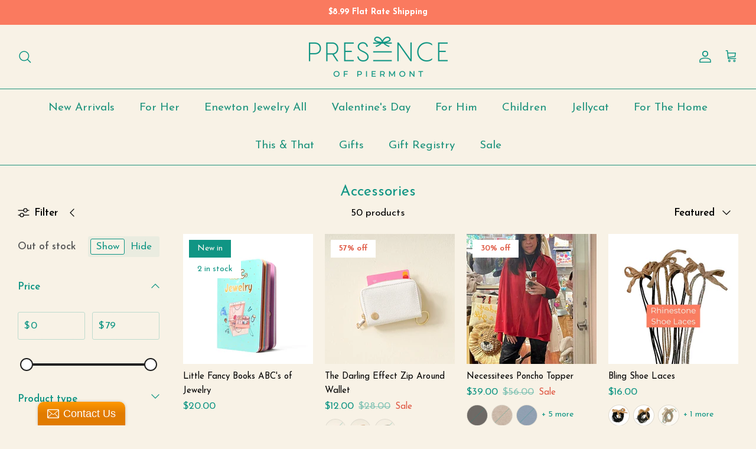

--- FILE ---
content_type: text/html; charset=utf-8
request_url: https://presenceofpiermont.net/collections/accessories
body_size: 53012
content:
<!DOCTYPE html><html lang="en" dir="ltr">
<head>
<!-- Google Tag Manager -->
<script>(function(w,d,s,l,i){w[l]=w[l]||[];w[l].push({'gtm.start':
new Date().getTime(),event:'gtm.js'});var f=d.getElementsByTagName(s)[0],
j=d.createElement(s),dl=l!='dataLayer'?'&l='+l:'';j.async=true;j.src=
'https://www.googletagmanager.com/gtm.js?id='+i+dl;f.parentNode.insertBefore(j,f);
})(window,document,'script','dataLayer','GTM-5TR4XMJB');</script>
<!-- End Google Tag Manager -->  
  <!-- Symmetry 6.0.3 -->

  <title>
    Accessories &ndash; Presence of Piermont
  </title>

  <meta charset="utf-8" />
<meta name="viewport" content="width=device-width,initial-scale=1.0" />
<meta http-equiv="X-UA-Compatible" content="IE=edge">

<link rel="preconnect" href="https://cdn.shopify.com" crossorigin>
<link rel="preconnect" href="https://fonts.shopify.com" crossorigin>
<link rel="preconnect" href="https://monorail-edge.shopifysvc.com"><link rel="preload" as="font" href="//presenceofpiermont.net/cdn/fonts/josefin_sans/josefinsans_n4.70f7efd699799949e6d9f99bc20843a2c86a2e0f.woff2" type="font/woff2" crossorigin><link rel="preload" as="font" href="//presenceofpiermont.net/cdn/fonts/josefin_sans/josefinsans_n4.70f7efd699799949e6d9f99bc20843a2c86a2e0f.woff2" type="font/woff2" crossorigin><link rel="preload" as="font" href="//presenceofpiermont.net/cdn/fonts/josefin_sans/josefinsans_n4.70f7efd699799949e6d9f99bc20843a2c86a2e0f.woff2" type="font/woff2" crossorigin><link rel="preload" as="font" href="//presenceofpiermont.net/cdn/fonts/cabin/cabin_n7.255204a342bfdbc9ae2017bd4e6a90f8dbb2f561.woff2" type="font/woff2" crossorigin><link rel="preload" href="//presenceofpiermont.net/cdn/shop/t/8/assets/vendor.min.js?v=11589511144441591071693838372" as="script">
<link rel="preload" href="//presenceofpiermont.net/cdn/shop/t/8/assets/theme.js?v=85417484044267405871693838372" as="script"><link rel="canonical" href="https://presenceofpiermont.net/collections/accessories" /><link rel="icon" href="//presenceofpiermont.net/cdn/shop/files/favicon_5cb38194-cf9d-4a8a-96ba-7b088ceb61a6.png?crop=center&height=48&v=1695470852&width=48" type="image/png">
<style>
    @font-face {
  font-family: "Josefin Sans";
  font-weight: 400;
  font-style: normal;
  font-display: fallback;
  src: url("//presenceofpiermont.net/cdn/fonts/josefin_sans/josefinsans_n4.70f7efd699799949e6d9f99bc20843a2c86a2e0f.woff2") format("woff2"),
       url("//presenceofpiermont.net/cdn/fonts/josefin_sans/josefinsans_n4.35d308a1bdf56e5556bc2ac79702c721e4e2e983.woff") format("woff");
}

    @font-face {
  font-family: "Josefin Sans";
  font-weight: 700;
  font-style: normal;
  font-display: fallback;
  src: url("//presenceofpiermont.net/cdn/fonts/josefin_sans/josefinsans_n7.4edc746dce14b53e39df223fba72d5f37c3d525d.woff2") format("woff2"),
       url("//presenceofpiermont.net/cdn/fonts/josefin_sans/josefinsans_n7.051568b12ab464ee8f0241094cdd7a1c80fbd08d.woff") format("woff");
}

    @font-face {
  font-family: "Josefin Sans";
  font-weight: 500;
  font-style: normal;
  font-display: fallback;
  src: url("//presenceofpiermont.net/cdn/fonts/josefin_sans/josefinsans_n5.72427d78743bbf3591b498f66ad0f8361904dc4d.woff2") format("woff2"),
       url("//presenceofpiermont.net/cdn/fonts/josefin_sans/josefinsans_n5.15e133f4dfd3ea9ee7de5283759b87e9708721ae.woff") format("woff");
}

    @font-face {
  font-family: "Josefin Sans";
  font-weight: 400;
  font-style: italic;
  font-display: fallback;
  src: url("//presenceofpiermont.net/cdn/fonts/josefin_sans/josefinsans_i4.a2ba85bff59cf18a6ad90c24fe1808ddb8ce1343.woff2") format("woff2"),
       url("//presenceofpiermont.net/cdn/fonts/josefin_sans/josefinsans_i4.2dba61e1d135ab449e8e134ba633cf0d31863cc4.woff") format("woff");
}

    @font-face {
  font-family: "Josefin Sans";
  font-weight: 700;
  font-style: italic;
  font-display: fallback;
  src: url("//presenceofpiermont.net/cdn/fonts/josefin_sans/josefinsans_i7.733dd5c50cdd7b706d9ec731b4016d1edd55db5e.woff2") format("woff2"),
       url("//presenceofpiermont.net/cdn/fonts/josefin_sans/josefinsans_i7.094ef86ca8f6eafea52b87b4f09feefb278e539d.woff") format("woff");
}

    @font-face {
  font-family: "Josefin Sans";
  font-weight: 400;
  font-style: normal;
  font-display: fallback;
  src: url("//presenceofpiermont.net/cdn/fonts/josefin_sans/josefinsans_n4.70f7efd699799949e6d9f99bc20843a2c86a2e0f.woff2") format("woff2"),
       url("//presenceofpiermont.net/cdn/fonts/josefin_sans/josefinsans_n4.35d308a1bdf56e5556bc2ac79702c721e4e2e983.woff") format("woff");
}

    @font-face {
  font-family: Cabin;
  font-weight: 700;
  font-style: normal;
  font-display: fallback;
  src: url("//presenceofpiermont.net/cdn/fonts/cabin/cabin_n7.255204a342bfdbc9ae2017bd4e6a90f8dbb2f561.woff2") format("woff2"),
       url("//presenceofpiermont.net/cdn/fonts/cabin/cabin_n7.e2afa22a0d0f4b64da3569c990897429d40ff5c0.woff") format("woff");
}

    @font-face {
  font-family: "Josefin Sans";
  font-weight: 400;
  font-style: normal;
  font-display: fallback;
  src: url("//presenceofpiermont.net/cdn/fonts/josefin_sans/josefinsans_n4.70f7efd699799949e6d9f99bc20843a2c86a2e0f.woff2") format("woff2"),
       url("//presenceofpiermont.net/cdn/fonts/josefin_sans/josefinsans_n4.35d308a1bdf56e5556bc2ac79702c721e4e2e983.woff") format("woff");
}

    @font-face {
  font-family: "Josefin Sans";
  font-weight: 600;
  font-style: normal;
  font-display: fallback;
  src: url("//presenceofpiermont.net/cdn/fonts/josefin_sans/josefinsans_n6.afe095792949c54ae236c64ec95a9caea4be35d6.woff2") format("woff2"),
       url("//presenceofpiermont.net/cdn/fonts/josefin_sans/josefinsans_n6.0ea222c12f299e43fa61b9245ec23b623ebeb1e9.woff") format("woff");
}


/* Klavio Back In Stock CSS rule */
    .btn.klaviyo-bis-trigger {
      text-align: center;
      margin: 0px;
      width: auto;
      background-color: black;
      color: #fff;
    }
  </style>

  <meta property="og:site_name" content="Presence of Piermont">
<meta property="og:url" content="https://presenceofpiermont.net/collections/accessories">
<meta property="og:title" content="Accessories">
<meta property="og:type" content="product.group">
<meta property="og:description" content="Want to buy unique gifts? We have a gallery of carefully curated jewelry, glass, pottery, candles, apparel, home decor and specialty baby &amp; children&#39;s items."><meta property="og:image" content="http://presenceofpiermont.net/cdn/shop/files/Logo_Newest_c72b981a-0583-40e4-82f0-f4865608ba5b_1200x1200.jpg?v=1710371487">
  <meta property="og:image:secure_url" content="https://presenceofpiermont.net/cdn/shop/files/Logo_Newest_c72b981a-0583-40e4-82f0-f4865608ba5b_1200x1200.jpg?v=1710371487">
  <meta property="og:image:width" content="750">
  <meta property="og:image:height" content="750"><meta name="twitter:site" content="@presenceop"><meta name="twitter:card" content="summary_large_image">
<meta name="twitter:title" content="Accessories">
<meta name="twitter:description" content="Want to buy unique gifts? We have a gallery of carefully curated jewelry, glass, pottery, candles, apparel, home decor and specialty baby &amp; children&#39;s items.">


  <link href="//presenceofpiermont.net/cdn/shop/t/8/assets/styles.css?v=128434966384075315751759332939" rel="stylesheet" type="text/css" media="all" />
<link rel="stylesheet" href="//presenceofpiermont.net/cdn/shop/t/8/assets/swatches.css?v=69556509289423329281693966922" media="print" onload="this.media='all'">
    <noscript><link rel="stylesheet" href="//presenceofpiermont.net/cdn/shop/t/8/assets/swatches.css?v=69556509289423329281693966922"></noscript><script>
    window.theme = window.theme || {};
    theme.money_format_with_product_code_preference = "${{amount}}";
    theme.money_format_with_cart_code_preference = "${{amount}}";
    theme.money_format = "${{amount}}";
    theme.strings = {
      previous: "Previous",
      next: "Next",
      addressError: "Error looking up that address",
      addressNoResults: "No results for that address",
      addressQueryLimit: "You have exceeded the Google API usage limit. Consider upgrading to a \u003ca href=\"https:\/\/developers.google.com\/maps\/premium\/usage-limits\"\u003ePremium Plan\u003c\/a\u003e.",
      authError: "There was a problem authenticating your Google Maps API Key.",
      icon_labels_left: "Left",
      icon_labels_right: "Right",
      icon_labels_down: "Down",
      icon_labels_close: "Close",
      icon_labels_plus: "Plus",
      imageSlider: "Image slider",
      cart_terms_confirmation: "You must agree to the terms and conditions before continuing.",
      cart_general_quantity_too_high: "You can only have [QUANTITY] in your cart",
      products_listing_from: "From",
      layout_live_search_see_all: "See all results",
      products_product_add_to_cart: "Add to Cart",
      products_variant_no_stock: "Sold out",
      products_variant_non_existent: "Unavailable",
      products_product_pick_a: "Pick a",
      general_navigation_menu_toggle_aria_label: "Toggle menu",
      general_accessibility_labels_close: "Close",
      products_product_added_to_cart: "Added to cart",
      general_quick_search_pages: "Pages",
      general_quick_search_no_results: "Sorry, we couldn\u0026#39;t find any results",
      collections_general_see_all_subcollections: "See all..."
    };
    theme.routes = {
      cart_url: '/cart',
      cart_add_url: '/cart/add.js',
      cart_update_url: '/cart/update.js',
      predictive_search_url: '/search/suggest'
    };
    theme.settings = {
      cart_type: "drawer",
      after_add_to_cart: "drawer",
      quickbuy_style: "button",
      avoid_orphans: true
    };
    document.documentElement.classList.add('js');
  </script>

  <script src="//presenceofpiermont.net/cdn/shop/t/8/assets/vendor.min.js?v=11589511144441591071693838372" defer="defer"></script>
  <script src="//presenceofpiermont.net/cdn/shop/t/8/assets/theme.js?v=85417484044267405871693838372" defer="defer"></script>

  <script>window.performance && window.performance.mark && window.performance.mark('shopify.content_for_header.start');</script><meta name="facebook-domain-verification" content="di7ou2rv6cmm37p3t21mtft2cpj09i">
<meta name="facebook-domain-verification" content="b5k76jy64gzrsrzkg7eov63rjvwwds">
<meta name="facebook-domain-verification" content="ouy0c3tkvlm8vo6ss63ospemmbxfml">
<meta name="facebook-domain-verification" content="6c2vcyygna6hi3zpjji0eu27c7nay7">
<meta name="google-site-verification" content="PJkwofJEf4wH19iijIJuPs3gLjkW9AghUvBA_mV7TEA">
<meta id="shopify-digital-wallet" name="shopify-digital-wallet" content="/15067450/digital_wallets/dialog">
<meta name="shopify-checkout-api-token" content="d0e75b412f16a75b1c098411f507c070">
<link rel="alternate" type="application/atom+xml" title="Feed" href="/collections/accessories.atom" />
<link rel="next" href="/collections/accessories?page=2">
<link rel="alternate" type="application/json+oembed" href="https://presenceofpiermont.net/collections/accessories.oembed">
<script async="async" src="/checkouts/internal/preloads.js?locale=en-US"></script>
<link rel="preconnect" href="https://shop.app" crossorigin="anonymous">
<script async="async" src="https://shop.app/checkouts/internal/preloads.js?locale=en-US&shop_id=15067450" crossorigin="anonymous"></script>
<script id="apple-pay-shop-capabilities" type="application/json">{"shopId":15067450,"countryCode":"US","currencyCode":"USD","merchantCapabilities":["supports3DS"],"merchantId":"gid:\/\/shopify\/Shop\/15067450","merchantName":"Presence of Piermont","requiredBillingContactFields":["postalAddress","email","phone"],"requiredShippingContactFields":["postalAddress","email","phone"],"shippingType":"shipping","supportedNetworks":["visa","masterCard","amex","discover","elo","jcb"],"total":{"type":"pending","label":"Presence of Piermont","amount":"1.00"},"shopifyPaymentsEnabled":true,"supportsSubscriptions":true}</script>
<script id="shopify-features" type="application/json">{"accessToken":"d0e75b412f16a75b1c098411f507c070","betas":["rich-media-storefront-analytics"],"domain":"presenceofpiermont.net","predictiveSearch":true,"shopId":15067450,"locale":"en"}</script>
<script>var Shopify = Shopify || {};
Shopify.shop = "presence-of-piermont.myshopify.com";
Shopify.locale = "en";
Shopify.currency = {"active":"USD","rate":"1.0"};
Shopify.country = "US";
Shopify.theme = {"name":"Symmetry","id":136758526206,"schema_name":"Symmetry","schema_version":"6.0.3","theme_store_id":568,"role":"main"};
Shopify.theme.handle = "null";
Shopify.theme.style = {"id":null,"handle":null};
Shopify.cdnHost = "presenceofpiermont.net/cdn";
Shopify.routes = Shopify.routes || {};
Shopify.routes.root = "/";</script>
<script type="module">!function(o){(o.Shopify=o.Shopify||{}).modules=!0}(window);</script>
<script>!function(o){function n(){var o=[];function n(){o.push(Array.prototype.slice.apply(arguments))}return n.q=o,n}var t=o.Shopify=o.Shopify||{};t.loadFeatures=n(),t.autoloadFeatures=n()}(window);</script>
<script>
  window.ShopifyPay = window.ShopifyPay || {};
  window.ShopifyPay.apiHost = "shop.app\/pay";
  window.ShopifyPay.redirectState = null;
</script>
<script id="shop-js-analytics" type="application/json">{"pageType":"collection"}</script>
<script defer="defer" async type="module" src="//presenceofpiermont.net/cdn/shopifycloud/shop-js/modules/v2/client.init-shop-cart-sync_BN7fPSNr.en.esm.js"></script>
<script defer="defer" async type="module" src="//presenceofpiermont.net/cdn/shopifycloud/shop-js/modules/v2/chunk.common_Cbph3Kss.esm.js"></script>
<script defer="defer" async type="module" src="//presenceofpiermont.net/cdn/shopifycloud/shop-js/modules/v2/chunk.modal_DKumMAJ1.esm.js"></script>
<script type="module">
  await import("//presenceofpiermont.net/cdn/shopifycloud/shop-js/modules/v2/client.init-shop-cart-sync_BN7fPSNr.en.esm.js");
await import("//presenceofpiermont.net/cdn/shopifycloud/shop-js/modules/v2/chunk.common_Cbph3Kss.esm.js");
await import("//presenceofpiermont.net/cdn/shopifycloud/shop-js/modules/v2/chunk.modal_DKumMAJ1.esm.js");

  window.Shopify.SignInWithShop?.initShopCartSync?.({"fedCMEnabled":true,"windoidEnabled":true});

</script>
<script>
  window.Shopify = window.Shopify || {};
  if (!window.Shopify.featureAssets) window.Shopify.featureAssets = {};
  window.Shopify.featureAssets['shop-js'] = {"shop-cart-sync":["modules/v2/client.shop-cart-sync_CJVUk8Jm.en.esm.js","modules/v2/chunk.common_Cbph3Kss.esm.js","modules/v2/chunk.modal_DKumMAJ1.esm.js"],"init-fed-cm":["modules/v2/client.init-fed-cm_7Fvt41F4.en.esm.js","modules/v2/chunk.common_Cbph3Kss.esm.js","modules/v2/chunk.modal_DKumMAJ1.esm.js"],"init-shop-email-lookup-coordinator":["modules/v2/client.init-shop-email-lookup-coordinator_Cc088_bR.en.esm.js","modules/v2/chunk.common_Cbph3Kss.esm.js","modules/v2/chunk.modal_DKumMAJ1.esm.js"],"init-windoid":["modules/v2/client.init-windoid_hPopwJRj.en.esm.js","modules/v2/chunk.common_Cbph3Kss.esm.js","modules/v2/chunk.modal_DKumMAJ1.esm.js"],"shop-button":["modules/v2/client.shop-button_B0jaPSNF.en.esm.js","modules/v2/chunk.common_Cbph3Kss.esm.js","modules/v2/chunk.modal_DKumMAJ1.esm.js"],"shop-cash-offers":["modules/v2/client.shop-cash-offers_DPIskqss.en.esm.js","modules/v2/chunk.common_Cbph3Kss.esm.js","modules/v2/chunk.modal_DKumMAJ1.esm.js"],"shop-toast-manager":["modules/v2/client.shop-toast-manager_CK7RT69O.en.esm.js","modules/v2/chunk.common_Cbph3Kss.esm.js","modules/v2/chunk.modal_DKumMAJ1.esm.js"],"init-shop-cart-sync":["modules/v2/client.init-shop-cart-sync_BN7fPSNr.en.esm.js","modules/v2/chunk.common_Cbph3Kss.esm.js","modules/v2/chunk.modal_DKumMAJ1.esm.js"],"init-customer-accounts-sign-up":["modules/v2/client.init-customer-accounts-sign-up_CfPf4CXf.en.esm.js","modules/v2/client.shop-login-button_DeIztwXF.en.esm.js","modules/v2/chunk.common_Cbph3Kss.esm.js","modules/v2/chunk.modal_DKumMAJ1.esm.js"],"pay-button":["modules/v2/client.pay-button_CgIwFSYN.en.esm.js","modules/v2/chunk.common_Cbph3Kss.esm.js","modules/v2/chunk.modal_DKumMAJ1.esm.js"],"init-customer-accounts":["modules/v2/client.init-customer-accounts_DQ3x16JI.en.esm.js","modules/v2/client.shop-login-button_DeIztwXF.en.esm.js","modules/v2/chunk.common_Cbph3Kss.esm.js","modules/v2/chunk.modal_DKumMAJ1.esm.js"],"avatar":["modules/v2/client.avatar_BTnouDA3.en.esm.js"],"init-shop-for-new-customer-accounts":["modules/v2/client.init-shop-for-new-customer-accounts_CsZy_esa.en.esm.js","modules/v2/client.shop-login-button_DeIztwXF.en.esm.js","modules/v2/chunk.common_Cbph3Kss.esm.js","modules/v2/chunk.modal_DKumMAJ1.esm.js"],"shop-follow-button":["modules/v2/client.shop-follow-button_BRMJjgGd.en.esm.js","modules/v2/chunk.common_Cbph3Kss.esm.js","modules/v2/chunk.modal_DKumMAJ1.esm.js"],"checkout-modal":["modules/v2/client.checkout-modal_B9Drz_yf.en.esm.js","modules/v2/chunk.common_Cbph3Kss.esm.js","modules/v2/chunk.modal_DKumMAJ1.esm.js"],"shop-login-button":["modules/v2/client.shop-login-button_DeIztwXF.en.esm.js","modules/v2/chunk.common_Cbph3Kss.esm.js","modules/v2/chunk.modal_DKumMAJ1.esm.js"],"lead-capture":["modules/v2/client.lead-capture_DXYzFM3R.en.esm.js","modules/v2/chunk.common_Cbph3Kss.esm.js","modules/v2/chunk.modal_DKumMAJ1.esm.js"],"shop-login":["modules/v2/client.shop-login_CA5pJqmO.en.esm.js","modules/v2/chunk.common_Cbph3Kss.esm.js","modules/v2/chunk.modal_DKumMAJ1.esm.js"],"payment-terms":["modules/v2/client.payment-terms_BxzfvcZJ.en.esm.js","modules/v2/chunk.common_Cbph3Kss.esm.js","modules/v2/chunk.modal_DKumMAJ1.esm.js"]};
</script>
<script>(function() {
  var isLoaded = false;
  function asyncLoad() {
    if (isLoaded) return;
    isLoaded = true;
    var urls = ["\/\/static.zotabox.com\/e\/6\/e6cfb83dbbf5373c23000e7fa5c9b566\/widgets.js?shop=presence-of-piermont.myshopify.com","https:\/\/shy.elfsight.com\/p\/platform.js?shop=presence-of-piermont.myshopify.com"];
    for (var i = 0; i < urls.length; i++) {
      var s = document.createElement('script');
      s.type = 'text/javascript';
      s.async = true;
      s.src = urls[i];
      var x = document.getElementsByTagName('script')[0];
      x.parentNode.insertBefore(s, x);
    }
  };
  if(window.attachEvent) {
    window.attachEvent('onload', asyncLoad);
  } else {
    window.addEventListener('load', asyncLoad, false);
  }
})();</script>
<script id="__st">var __st={"a":15067450,"offset":-18000,"reqid":"6b6a998a-9877-449e-b728-c6280acb37f3-1770102127","pageurl":"presenceofpiermont.net\/collections\/accessories","u":"935544c5b1b2","p":"collection","rtyp":"collection","rid":409175916798};</script>
<script>window.ShopifyPaypalV4VisibilityTracking = true;</script>
<script id="captcha-bootstrap">!function(){'use strict';const t='contact',e='account',n='new_comment',o=[[t,t],['blogs',n],['comments',n],[t,'customer']],c=[[e,'customer_login'],[e,'guest_login'],[e,'recover_customer_password'],[e,'create_customer']],r=t=>t.map((([t,e])=>`form[action*='/${t}']:not([data-nocaptcha='true']) input[name='form_type'][value='${e}']`)).join(','),a=t=>()=>t?[...document.querySelectorAll(t)].map((t=>t.form)):[];function s(){const t=[...o],e=r(t);return a(e)}const i='password',u='form_key',d=['recaptcha-v3-token','g-recaptcha-response','h-captcha-response',i],f=()=>{try{return window.sessionStorage}catch{return}},m='__shopify_v',_=t=>t.elements[u];function p(t,e,n=!1){try{const o=window.sessionStorage,c=JSON.parse(o.getItem(e)),{data:r}=function(t){const{data:e,action:n}=t;return t[m]||n?{data:e,action:n}:{data:t,action:n}}(c);for(const[e,n]of Object.entries(r))t.elements[e]&&(t.elements[e].value=n);n&&o.removeItem(e)}catch(o){console.error('form repopulation failed',{error:o})}}const l='form_type',E='cptcha';function T(t){t.dataset[E]=!0}const w=window,h=w.document,L='Shopify',v='ce_forms',y='captcha';let A=!1;((t,e)=>{const n=(g='f06e6c50-85a8-45c8-87d0-21a2b65856fe',I='https://cdn.shopify.com/shopifycloud/storefront-forms-hcaptcha/ce_storefront_forms_captcha_hcaptcha.v1.5.2.iife.js',D={infoText:'Protected by hCaptcha',privacyText:'Privacy',termsText:'Terms'},(t,e,n)=>{const o=w[L][v],c=o.bindForm;if(c)return c(t,g,e,D).then(n);var r;o.q.push([[t,g,e,D],n]),r=I,A||(h.body.append(Object.assign(h.createElement('script'),{id:'captcha-provider',async:!0,src:r})),A=!0)});var g,I,D;w[L]=w[L]||{},w[L][v]=w[L][v]||{},w[L][v].q=[],w[L][y]=w[L][y]||{},w[L][y].protect=function(t,e){n(t,void 0,e),T(t)},Object.freeze(w[L][y]),function(t,e,n,w,h,L){const[v,y,A,g]=function(t,e,n){const i=e?o:[],u=t?c:[],d=[...i,...u],f=r(d),m=r(i),_=r(d.filter((([t,e])=>n.includes(e))));return[a(f),a(m),a(_),s()]}(w,h,L),I=t=>{const e=t.target;return e instanceof HTMLFormElement?e:e&&e.form},D=t=>v().includes(t);t.addEventListener('submit',(t=>{const e=I(t);if(!e)return;const n=D(e)&&!e.dataset.hcaptchaBound&&!e.dataset.recaptchaBound,o=_(e),c=g().includes(e)&&(!o||!o.value);(n||c)&&t.preventDefault(),c&&!n&&(function(t){try{if(!f())return;!function(t){const e=f();if(!e)return;const n=_(t);if(!n)return;const o=n.value;o&&e.removeItem(o)}(t);const e=Array.from(Array(32),(()=>Math.random().toString(36)[2])).join('');!function(t,e){_(t)||t.append(Object.assign(document.createElement('input'),{type:'hidden',name:u})),t.elements[u].value=e}(t,e),function(t,e){const n=f();if(!n)return;const o=[...t.querySelectorAll(`input[type='${i}']`)].map((({name:t})=>t)),c=[...d,...o],r={};for(const[a,s]of new FormData(t).entries())c.includes(a)||(r[a]=s);n.setItem(e,JSON.stringify({[m]:1,action:t.action,data:r}))}(t,e)}catch(e){console.error('failed to persist form',e)}}(e),e.submit())}));const S=(t,e)=>{t&&!t.dataset[E]&&(n(t,e.some((e=>e===t))),T(t))};for(const o of['focusin','change'])t.addEventListener(o,(t=>{const e=I(t);D(e)&&S(e,y())}));const B=e.get('form_key'),M=e.get(l),P=B&&M;t.addEventListener('DOMContentLoaded',(()=>{const t=y();if(P)for(const e of t)e.elements[l].value===M&&p(e,B);[...new Set([...A(),...v().filter((t=>'true'===t.dataset.shopifyCaptcha))])].forEach((e=>S(e,t)))}))}(h,new URLSearchParams(w.location.search),n,t,e,['guest_login'])})(!0,!0)}();</script>
<script integrity="sha256-4kQ18oKyAcykRKYeNunJcIwy7WH5gtpwJnB7kiuLZ1E=" data-source-attribution="shopify.loadfeatures" defer="defer" src="//presenceofpiermont.net/cdn/shopifycloud/storefront/assets/storefront/load_feature-a0a9edcb.js" crossorigin="anonymous"></script>
<script crossorigin="anonymous" defer="defer" src="//presenceofpiermont.net/cdn/shopifycloud/storefront/assets/shopify_pay/storefront-65b4c6d7.js?v=20250812"></script>
<script data-source-attribution="shopify.dynamic_checkout.dynamic.init">var Shopify=Shopify||{};Shopify.PaymentButton=Shopify.PaymentButton||{isStorefrontPortableWallets:!0,init:function(){window.Shopify.PaymentButton.init=function(){};var t=document.createElement("script");t.src="https://presenceofpiermont.net/cdn/shopifycloud/portable-wallets/latest/portable-wallets.en.js",t.type="module",document.head.appendChild(t)}};
</script>
<script data-source-attribution="shopify.dynamic_checkout.buyer_consent">
  function portableWalletsHideBuyerConsent(e){var t=document.getElementById("shopify-buyer-consent"),n=document.getElementById("shopify-subscription-policy-button");t&&n&&(t.classList.add("hidden"),t.setAttribute("aria-hidden","true"),n.removeEventListener("click",e))}function portableWalletsShowBuyerConsent(e){var t=document.getElementById("shopify-buyer-consent"),n=document.getElementById("shopify-subscription-policy-button");t&&n&&(t.classList.remove("hidden"),t.removeAttribute("aria-hidden"),n.addEventListener("click",e))}window.Shopify?.PaymentButton&&(window.Shopify.PaymentButton.hideBuyerConsent=portableWalletsHideBuyerConsent,window.Shopify.PaymentButton.showBuyerConsent=portableWalletsShowBuyerConsent);
</script>
<script data-source-attribution="shopify.dynamic_checkout.cart.bootstrap">document.addEventListener("DOMContentLoaded",(function(){function t(){return document.querySelector("shopify-accelerated-checkout-cart, shopify-accelerated-checkout")}if(t())Shopify.PaymentButton.init();else{new MutationObserver((function(e,n){t()&&(Shopify.PaymentButton.init(),n.disconnect())})).observe(document.body,{childList:!0,subtree:!0})}}));
</script>
<link id="shopify-accelerated-checkout-styles" rel="stylesheet" media="screen" href="https://presenceofpiermont.net/cdn/shopifycloud/portable-wallets/latest/accelerated-checkout-backwards-compat.css" crossorigin="anonymous">
<style id="shopify-accelerated-checkout-cart">
        #shopify-buyer-consent {
  margin-top: 1em;
  display: inline-block;
  width: 100%;
}

#shopify-buyer-consent.hidden {
  display: none;
}

#shopify-subscription-policy-button {
  background: none;
  border: none;
  padding: 0;
  text-decoration: underline;
  font-size: inherit;
  cursor: pointer;
}

#shopify-subscription-policy-button::before {
  box-shadow: none;
}

      </style>

<script>window.performance && window.performance.mark && window.performance.mark('shopify.content_for_header.end');</script>
<!-- Hotjar Tracking Code for Presence of Piermont -->
<script>
    (function(h,o,t,j,a,r){
        h.hj=h.hj||function(){(h.hj.q=h.hj.q||[]).push(arguments)};
        h._hjSettings={hjid:3671976,hjsv:6};
        a=o.getElementsByTagName('head')[0];
        r=o.createElement('script');r.async=1;
        r.src=t+h._hjSettings.hjid+j+h._hjSettings.hjsv;
        a.appendChild(r);
    })(window,document,'https://static.hotjar.com/c/hotjar-','.js?sv=');
</script>
<!-- Install this snippet AFTER the Hotjar tracking code. -->
<script>
var userId = your_user_id || null; // Replace your_user_id with your own if available.
window.hj('identify', userId, {
    // Add your own custom attributes here. Some EXAMPLES:
    // 'Signed up': '2019—06-20Z', // Signup date in ISO-8601 format.
    // 'Last purchase category': 'Electronics', // Send strings with quotes around them.
    // 'Total purchases': 15, // Send numbers without quotes.
    // 'Last purchase date': '2019-06-20Z', // Send dates in ISO-8601 format.
    // 'Last refund date': null, // Send null when no value exists for a user.
});
</script>
<!-- Google tag (gtag.js) -->
<script async src="https://www.googletagmanager.com/gtag/js?id=AW-11010569670"></script>
<script>
  window.dataLayer = window.dataLayer || [];
  function gtag(){dataLayer.push(arguments);}
  gtag('js', new Date());

  gtag('config', 'AW-11010569670');
</script>
<meta name="google-site-verification" content="ONUmF7BPJ6u8SK3fRpD_sxSelIR_qqDu1B9PyKLYmzE" /> 

<script>(function(w,d,t,r,u){var f,n,i;w[u]=w[u]||[],f=function(){var o={ti:"187145285", enableAutoSpaTracking: true};o.q=w[u],w[u]=new UET(o),w[u].push("pageLoad")},n=d.createElement(t),n.src=r,n.async=1,n.onload=n.onreadystatechange=function(){var s=this.readyState;s&&s!=="loaded"&&s!=="complete"||(f(),n.onload=n.onreadystatechange=null)},i=d.getElementsByTagName(t)[0],i.parentNode.insertBefore(n,i)})(window,document,"script","//bat.bing.com/bat.js","uetq");</script>

  
<script>(function(w,d,t,r,u){var f,n,i;w[u]=w[u]||[],f=function(){var o={ti:"97085881", tm:"shpfy_ui", enableAutoSpaTracking: true};o.q=w[u],w[u]=new UET(o),w[u].push("pageLoad")},n=d.createElement(t),n.src=r,n.async=1,n.onload=n.onreadystatechange=function(){var s=this.readyState;s&&s!=="loaded"&&s!=="complete"||(f(),n.onload=n.onreadystatechange=null)},i=d.getElementsByTagName(t)[0],i.parentNode.insertBefore(n,i)})(window,document,"script","//bat.bing.com/bat.js","uetq");</script>  
<!-- BEGIN app block: shopify://apps/klaviyo-email-marketing-sms/blocks/klaviyo-onsite-embed/2632fe16-c075-4321-a88b-50b567f42507 -->












  <script async src="https://static.klaviyo.com/onsite/js/REbRey/klaviyo.js?company_id=REbRey"></script>
  <script>!function(){if(!window.klaviyo){window._klOnsite=window._klOnsite||[];try{window.klaviyo=new Proxy({},{get:function(n,i){return"push"===i?function(){var n;(n=window._klOnsite).push.apply(n,arguments)}:function(){for(var n=arguments.length,o=new Array(n),w=0;w<n;w++)o[w]=arguments[w];var t="function"==typeof o[o.length-1]?o.pop():void 0,e=new Promise((function(n){window._klOnsite.push([i].concat(o,[function(i){t&&t(i),n(i)}]))}));return e}}})}catch(n){window.klaviyo=window.klaviyo||[],window.klaviyo.push=function(){var n;(n=window._klOnsite).push.apply(n,arguments)}}}}();</script>

  




  <script>
    window.klaviyoReviewsProductDesignMode = false
  </script>



  <!-- BEGIN app snippet: customer-hub-data --><script>
  if (!window.customerHub) {
    window.customerHub = {};
  }
  window.customerHub.storefrontRoutes = {
    login: "/account/login?return_url=%2F%23k-hub",
    register: "/account/register?return_url=%2F%23k-hub",
    logout: "/account/logout",
    profile: "/account",
    addresses: "/account/addresses",
  };
  
  window.customerHub.userId = null;
  
  window.customerHub.storeDomain = "presence-of-piermont.myshopify.com";

  

  
    window.customerHub.storeLocale = {
        currentLanguage: 'en',
        currentCountry: 'US',
        availableLanguages: [
          
            {
              iso_code: 'en',
              endonym_name: 'English'
            }
          
        ],
        availableCountries: [
          
            {
              iso_code: 'US',
              name: 'United States',
              currency_code: 'USD'
            }
          
        ]
    };
  
</script>
<!-- END app snippet -->





<!-- END app block --><!-- BEGIN app block: shopify://apps/instafeed/blocks/head-block/c447db20-095d-4a10-9725-b5977662c9d5 --><link rel="preconnect" href="https://cdn.nfcube.com/">
<link rel="preconnect" href="https://scontent.cdninstagram.com/">


  <script>
    document.addEventListener('DOMContentLoaded', function () {
      let instafeedScript = document.createElement('script');

      
        instafeedScript.src = 'https://cdn.nfcube.com/instafeed-a04703e9207e8bd7969845c138ec003b.js';
      

      document.body.appendChild(instafeedScript);
    });
  </script>





<!-- END app block --><link href="https://monorail-edge.shopifysvc.com" rel="dns-prefetch">
<script>(function(){if ("sendBeacon" in navigator && "performance" in window) {try {var session_token_from_headers = performance.getEntriesByType('navigation')[0].serverTiming.find(x => x.name == '_s').description;} catch {var session_token_from_headers = undefined;}var session_cookie_matches = document.cookie.match(/_shopify_s=([^;]*)/);var session_token_from_cookie = session_cookie_matches && session_cookie_matches.length === 2 ? session_cookie_matches[1] : "";var session_token = session_token_from_headers || session_token_from_cookie || "";function handle_abandonment_event(e) {var entries = performance.getEntries().filter(function(entry) {return /monorail-edge.shopifysvc.com/.test(entry.name);});if (!window.abandonment_tracked && entries.length === 0) {window.abandonment_tracked = true;var currentMs = Date.now();var navigation_start = performance.timing.navigationStart;var payload = {shop_id: 15067450,url: window.location.href,navigation_start,duration: currentMs - navigation_start,session_token,page_type: "collection"};window.navigator.sendBeacon("https://monorail-edge.shopifysvc.com/v1/produce", JSON.stringify({schema_id: "online_store_buyer_site_abandonment/1.1",payload: payload,metadata: {event_created_at_ms: currentMs,event_sent_at_ms: currentMs}}));}}window.addEventListener('pagehide', handle_abandonment_event);}}());</script>
<script id="web-pixels-manager-setup">(function e(e,d,r,n,o){if(void 0===o&&(o={}),!Boolean(null===(a=null===(i=window.Shopify)||void 0===i?void 0:i.analytics)||void 0===a?void 0:a.replayQueue)){var i,a;window.Shopify=window.Shopify||{};var t=window.Shopify;t.analytics=t.analytics||{};var s=t.analytics;s.replayQueue=[],s.publish=function(e,d,r){return s.replayQueue.push([e,d,r]),!0};try{self.performance.mark("wpm:start")}catch(e){}var l=function(){var e={modern:/Edge?\/(1{2}[4-9]|1[2-9]\d|[2-9]\d{2}|\d{4,})\.\d+(\.\d+|)|Firefox\/(1{2}[4-9]|1[2-9]\d|[2-9]\d{2}|\d{4,})\.\d+(\.\d+|)|Chrom(ium|e)\/(9{2}|\d{3,})\.\d+(\.\d+|)|(Maci|X1{2}).+ Version\/(15\.\d+|(1[6-9]|[2-9]\d|\d{3,})\.\d+)([,.]\d+|)( \(\w+\)|)( Mobile\/\w+|) Safari\/|Chrome.+OPR\/(9{2}|\d{3,})\.\d+\.\d+|(CPU[ +]OS|iPhone[ +]OS|CPU[ +]iPhone|CPU IPhone OS|CPU iPad OS)[ +]+(15[._]\d+|(1[6-9]|[2-9]\d|\d{3,})[._]\d+)([._]\d+|)|Android:?[ /-](13[3-9]|1[4-9]\d|[2-9]\d{2}|\d{4,})(\.\d+|)(\.\d+|)|Android.+Firefox\/(13[5-9]|1[4-9]\d|[2-9]\d{2}|\d{4,})\.\d+(\.\d+|)|Android.+Chrom(ium|e)\/(13[3-9]|1[4-9]\d|[2-9]\d{2}|\d{4,})\.\d+(\.\d+|)|SamsungBrowser\/([2-9]\d|\d{3,})\.\d+/,legacy:/Edge?\/(1[6-9]|[2-9]\d|\d{3,})\.\d+(\.\d+|)|Firefox\/(5[4-9]|[6-9]\d|\d{3,})\.\d+(\.\d+|)|Chrom(ium|e)\/(5[1-9]|[6-9]\d|\d{3,})\.\d+(\.\d+|)([\d.]+$|.*Safari\/(?![\d.]+ Edge\/[\d.]+$))|(Maci|X1{2}).+ Version\/(10\.\d+|(1[1-9]|[2-9]\d|\d{3,})\.\d+)([,.]\d+|)( \(\w+\)|)( Mobile\/\w+|) Safari\/|Chrome.+OPR\/(3[89]|[4-9]\d|\d{3,})\.\d+\.\d+|(CPU[ +]OS|iPhone[ +]OS|CPU[ +]iPhone|CPU IPhone OS|CPU iPad OS)[ +]+(10[._]\d+|(1[1-9]|[2-9]\d|\d{3,})[._]\d+)([._]\d+|)|Android:?[ /-](13[3-9]|1[4-9]\d|[2-9]\d{2}|\d{4,})(\.\d+|)(\.\d+|)|Mobile Safari.+OPR\/([89]\d|\d{3,})\.\d+\.\d+|Android.+Firefox\/(13[5-9]|1[4-9]\d|[2-9]\d{2}|\d{4,})\.\d+(\.\d+|)|Android.+Chrom(ium|e)\/(13[3-9]|1[4-9]\d|[2-9]\d{2}|\d{4,})\.\d+(\.\d+|)|Android.+(UC? ?Browser|UCWEB|U3)[ /]?(15\.([5-9]|\d{2,})|(1[6-9]|[2-9]\d|\d{3,})\.\d+)\.\d+|SamsungBrowser\/(5\.\d+|([6-9]|\d{2,})\.\d+)|Android.+MQ{2}Browser\/(14(\.(9|\d{2,})|)|(1[5-9]|[2-9]\d|\d{3,})(\.\d+|))(\.\d+|)|K[Aa][Ii]OS\/(3\.\d+|([4-9]|\d{2,})\.\d+)(\.\d+|)/},d=e.modern,r=e.legacy,n=navigator.userAgent;return n.match(d)?"modern":n.match(r)?"legacy":"unknown"}(),u="modern"===l?"modern":"legacy",c=(null!=n?n:{modern:"",legacy:""})[u],f=function(e){return[e.baseUrl,"/wpm","/b",e.hashVersion,"modern"===e.buildTarget?"m":"l",".js"].join("")}({baseUrl:d,hashVersion:r,buildTarget:u}),m=function(e){var d=e.version,r=e.bundleTarget,n=e.surface,o=e.pageUrl,i=e.monorailEndpoint;return{emit:function(e){var a=e.status,t=e.errorMsg,s=(new Date).getTime(),l=JSON.stringify({metadata:{event_sent_at_ms:s},events:[{schema_id:"web_pixels_manager_load/3.1",payload:{version:d,bundle_target:r,page_url:o,status:a,surface:n,error_msg:t},metadata:{event_created_at_ms:s}}]});if(!i)return console&&console.warn&&console.warn("[Web Pixels Manager] No Monorail endpoint provided, skipping logging."),!1;try{return self.navigator.sendBeacon.bind(self.navigator)(i,l)}catch(e){}var u=new XMLHttpRequest;try{return u.open("POST",i,!0),u.setRequestHeader("Content-Type","text/plain"),u.send(l),!0}catch(e){return console&&console.warn&&console.warn("[Web Pixels Manager] Got an unhandled error while logging to Monorail."),!1}}}}({version:r,bundleTarget:l,surface:e.surface,pageUrl:self.location.href,monorailEndpoint:e.monorailEndpoint});try{o.browserTarget=l,function(e){var d=e.src,r=e.async,n=void 0===r||r,o=e.onload,i=e.onerror,a=e.sri,t=e.scriptDataAttributes,s=void 0===t?{}:t,l=document.createElement("script"),u=document.querySelector("head"),c=document.querySelector("body");if(l.async=n,l.src=d,a&&(l.integrity=a,l.crossOrigin="anonymous"),s)for(var f in s)if(Object.prototype.hasOwnProperty.call(s,f))try{l.dataset[f]=s[f]}catch(e){}if(o&&l.addEventListener("load",o),i&&l.addEventListener("error",i),u)u.appendChild(l);else{if(!c)throw new Error("Did not find a head or body element to append the script");c.appendChild(l)}}({src:f,async:!0,onload:function(){if(!function(){var e,d;return Boolean(null===(d=null===(e=window.Shopify)||void 0===e?void 0:e.analytics)||void 0===d?void 0:d.initialized)}()){var d=window.webPixelsManager.init(e)||void 0;if(d){var r=window.Shopify.analytics;r.replayQueue.forEach((function(e){var r=e[0],n=e[1],o=e[2];d.publishCustomEvent(r,n,o)})),r.replayQueue=[],r.publish=d.publishCustomEvent,r.visitor=d.visitor,r.initialized=!0}}},onerror:function(){return m.emit({status:"failed",errorMsg:"".concat(f," has failed to load")})},sri:function(e){var d=/^sha384-[A-Za-z0-9+/=]+$/;return"string"==typeof e&&d.test(e)}(c)?c:"",scriptDataAttributes:o}),m.emit({status:"loading"})}catch(e){m.emit({status:"failed",errorMsg:(null==e?void 0:e.message)||"Unknown error"})}}})({shopId: 15067450,storefrontBaseUrl: "https://presenceofpiermont.net",extensionsBaseUrl: "https://extensions.shopifycdn.com/cdn/shopifycloud/web-pixels-manager",monorailEndpoint: "https://monorail-edge.shopifysvc.com/unstable/produce_batch",surface: "storefront-renderer",enabledBetaFlags: ["2dca8a86"],webPixelsConfigList: [{"id":"1701609726","configuration":"{\"accountID\":\"REbRey\",\"webPixelConfig\":\"eyJlbmFibGVBZGRlZFRvQ2FydEV2ZW50cyI6IHRydWV9\"}","eventPayloadVersion":"v1","runtimeContext":"STRICT","scriptVersion":"524f6c1ee37bacdca7657a665bdca589","type":"APP","apiClientId":123074,"privacyPurposes":["ANALYTICS","MARKETING"],"dataSharingAdjustments":{"protectedCustomerApprovalScopes":["read_customer_address","read_customer_email","read_customer_name","read_customer_personal_data","read_customer_phone"]}},{"id":"858292478","configuration":"{\"myshopifyDomain\":\"presence-of-piermont.myshopify.com\"}","eventPayloadVersion":"v1","runtimeContext":"STRICT","scriptVersion":"23b97d18e2aa74363140dc29c9284e87","type":"APP","apiClientId":2775569,"privacyPurposes":["ANALYTICS","MARKETING","SALE_OF_DATA"],"dataSharingAdjustments":{"protectedCustomerApprovalScopes":["read_customer_address","read_customer_email","read_customer_name","read_customer_phone","read_customer_personal_data"]}},{"id":"430080254","configuration":"{\"config\":\"{\\\"pixel_id\\\":\\\"G-JYH3ZMQM1V\\\",\\\"target_country\\\":\\\"US\\\",\\\"gtag_events\\\":[{\\\"type\\\":\\\"begin_checkout\\\",\\\"action_label\\\":\\\"G-JYH3ZMQM1V\\\"},{\\\"type\\\":\\\"search\\\",\\\"action_label\\\":\\\"G-JYH3ZMQM1V\\\"},{\\\"type\\\":\\\"view_item\\\",\\\"action_label\\\":[\\\"G-JYH3ZMQM1V\\\",\\\"MC-5FNTVVWE2Q\\\"]},{\\\"type\\\":\\\"purchase\\\",\\\"action_label\\\":[\\\"G-JYH3ZMQM1V\\\",\\\"MC-5FNTVVWE2Q\\\"]},{\\\"type\\\":\\\"page_view\\\",\\\"action_label\\\":[\\\"G-JYH3ZMQM1V\\\",\\\"MC-5FNTVVWE2Q\\\"]},{\\\"type\\\":\\\"add_payment_info\\\",\\\"action_label\\\":\\\"G-JYH3ZMQM1V\\\"},{\\\"type\\\":\\\"add_to_cart\\\",\\\"action_label\\\":\\\"G-JYH3ZMQM1V\\\"}],\\\"enable_monitoring_mode\\\":false}\"}","eventPayloadVersion":"v1","runtimeContext":"OPEN","scriptVersion":"b2a88bafab3e21179ed38636efcd8a93","type":"APP","apiClientId":1780363,"privacyPurposes":[],"dataSharingAdjustments":{"protectedCustomerApprovalScopes":["read_customer_address","read_customer_email","read_customer_name","read_customer_personal_data","read_customer_phone"]}},{"id":"216367358","configuration":"{\"pixel_id\":\"195578218222834\",\"pixel_type\":\"facebook_pixel\",\"metaapp_system_user_token\":\"-\"}","eventPayloadVersion":"v1","runtimeContext":"OPEN","scriptVersion":"ca16bc87fe92b6042fbaa3acc2fbdaa6","type":"APP","apiClientId":2329312,"privacyPurposes":["ANALYTICS","MARKETING","SALE_OF_DATA"],"dataSharingAdjustments":{"protectedCustomerApprovalScopes":["read_customer_address","read_customer_email","read_customer_name","read_customer_personal_data","read_customer_phone"]}},{"id":"99188990","configuration":"{\"tagID\":\"2612471952963\"}","eventPayloadVersion":"v1","runtimeContext":"STRICT","scriptVersion":"18031546ee651571ed29edbe71a3550b","type":"APP","apiClientId":3009811,"privacyPurposes":["ANALYTICS","MARKETING","SALE_OF_DATA"],"dataSharingAdjustments":{"protectedCustomerApprovalScopes":["read_customer_address","read_customer_email","read_customer_name","read_customer_personal_data","read_customer_phone"]}},{"id":"52560126","eventPayloadVersion":"v1","runtimeContext":"LAX","scriptVersion":"1","type":"CUSTOM","privacyPurposes":["MARKETING"],"name":"Meta pixel (migrated)"},{"id":"96108798","eventPayloadVersion":"1","runtimeContext":"LAX","scriptVersion":"1","type":"CUSTOM","privacyPurposes":["ANALYTICS","MARKETING","SALE_OF_DATA"],"name":"LP GAds Revenue"},{"id":"96141566","eventPayloadVersion":"1","runtimeContext":"LAX","scriptVersion":"1","type":"CUSTOM","privacyPurposes":["ANALYTICS","MARKETING","SALE_OF_DATA"],"name":"LP MAds Revenue"},{"id":"shopify-app-pixel","configuration":"{}","eventPayloadVersion":"v1","runtimeContext":"STRICT","scriptVersion":"0450","apiClientId":"shopify-pixel","type":"APP","privacyPurposes":["ANALYTICS","MARKETING"]},{"id":"shopify-custom-pixel","eventPayloadVersion":"v1","runtimeContext":"LAX","scriptVersion":"0450","apiClientId":"shopify-pixel","type":"CUSTOM","privacyPurposes":["ANALYTICS","MARKETING"]}],isMerchantRequest: false,initData: {"shop":{"name":"Presence of Piermont","paymentSettings":{"currencyCode":"USD"},"myshopifyDomain":"presence-of-piermont.myshopify.com","countryCode":"US","storefrontUrl":"https:\/\/presenceofpiermont.net"},"customer":null,"cart":null,"checkout":null,"productVariants":[],"purchasingCompany":null},},"https://presenceofpiermont.net/cdn","3918e4e0wbf3ac3cepc5707306mb02b36c6",{"modern":"","legacy":""},{"shopId":"15067450","storefrontBaseUrl":"https:\/\/presenceofpiermont.net","extensionBaseUrl":"https:\/\/extensions.shopifycdn.com\/cdn\/shopifycloud\/web-pixels-manager","surface":"storefront-renderer","enabledBetaFlags":"[\"2dca8a86\"]","isMerchantRequest":"false","hashVersion":"3918e4e0wbf3ac3cepc5707306mb02b36c6","publish":"custom","events":"[[\"page_viewed\",{}],[\"collection_viewed\",{\"collection\":{\"id\":\"409175916798\",\"title\":\"Accessories\",\"productVariants\":[{\"price\":{\"amount\":20.0,\"currencyCode\":\"USD\"},\"product\":{\"title\":\"Little Fancy Books ABC's of Jewelry\",\"vendor\":\"Little Fancy Books\",\"id\":\"8913030021374\",\"untranslatedTitle\":\"Little Fancy Books ABC's of Jewelry\",\"url\":\"\/products\/little-fancy-books-abcs-of-jewelry\",\"type\":\"Books\"},\"id\":\"46981054595326\",\"image\":{\"src\":\"\/\/presenceofpiermont.net\/cdn\/shop\/files\/ABCs_of_Jewelry_Book.webp?v=1749139009\"},\"sku\":\"210000041380\",\"title\":\"Default Title\",\"untranslatedTitle\":\"Default Title\"},{\"price\":{\"amount\":12.0,\"currencyCode\":\"USD\"},\"product\":{\"title\":\"The Darling Effect Zip Around Wallet\",\"vendor\":\"The Darling Effect\",\"id\":\"8306683740414\",\"untranslatedTitle\":\"The Darling Effect Zip Around Wallet\",\"url\":\"\/products\/the-darling-effect-zip-around-wallet\",\"type\":\"Bags\"},\"id\":\"44830978605310\",\"image\":{\"src\":\"\/\/presenceofpiermont.net\/cdn\/shop\/files\/0d6f7801f1e0d8af2b0c7c59c780441081b311c381ddbc70909a56f6d66bb9dc.webp?v=1710619188\"},\"sku\":\"210000034573\",\"title\":\"Blush Check\",\"untranslatedTitle\":\"Blush Check\"},{\"price\":{\"amount\":39.0,\"currencyCode\":\"USD\"},\"product\":{\"title\":\"Necessitees Poncho Topper\",\"vendor\":\"Necessitees\",\"id\":\"7909597020414\",\"untranslatedTitle\":\"Necessitees Poncho Topper\",\"url\":\"\/products\/necessitees-poncho\",\"type\":\"Apparel\"},\"id\":\"43636454293758\",\"image\":{\"src\":\"\/\/presenceofpiermont.net\/cdn\/shop\/products\/ScreenShot2022-10-23at12.42.35PM.png?v=1666544737\"},\"sku\":\"210000025779\",\"title\":\"Black\",\"untranslatedTitle\":\"Black\"},{\"price\":{\"amount\":16.0,\"currencyCode\":\"USD\"},\"product\":{\"title\":\"Bling Shoe Laces\",\"vendor\":\"Sunrise Trading\",\"id\":\"8751319154942\",\"untranslatedTitle\":\"Bling Shoe Laces\",\"url\":\"\/products\/rhinestone-shoe-laces\",\"type\":\"shoe laces\"},\"id\":\"46194139857150\",\"image\":{\"src\":\"\/\/presenceofpiermont.net\/cdn\/shop\/files\/6.png?v=1737325695\"},\"sku\":\"210000038961\",\"title\":\"Black\",\"untranslatedTitle\":\"Black\"},{\"price\":{\"amount\":68.0,\"currencyCode\":\"USD\"},\"product\":{\"title\":\"Upcycled Travel Makeup Pouch\",\"vendor\":\"Embellish Your Life\",\"id\":\"9040078143742\",\"untranslatedTitle\":\"Upcycled Travel Makeup Pouch\",\"url\":\"\/products\/embellish-your-life-upcycled-travel-makeup-pouch-1\",\"type\":\"Makeup Bag\"},\"id\":\"47468452020478\",\"image\":{\"src\":\"\/\/presenceofpiermont.net\/cdn\/shop\/files\/feb35e815cc809cb97252be331c6b9d4f175e50e6a7cb3f1e353087d9b001d99.png?v=1763679230\"},\"sku\":\"210000043377\",\"title\":\"Black\",\"untranslatedTitle\":\"Black\"},{\"price\":{\"amount\":22.0,\"currencyCode\":\"USD\"},\"product\":{\"title\":\"Labubu Yankee Outfit\",\"vendor\":\"Presence of Piermont\",\"id\":\"8933719900414\",\"untranslatedTitle\":\"Labubu Yankee Outfit\",\"url\":\"\/products\/labubu-yankee-outfit\",\"type\":\"doll clothes\"},\"id\":\"47066563117310\",\"image\":{\"src\":\"\/\/presenceofpiermont.net\/cdn\/shop\/files\/IMG_0860.heic?v=1752169494\"},\"sku\":\"210000041573\",\"title\":\"Default Title\",\"untranslatedTitle\":\"Default Title\"},{\"price\":{\"amount\":29.0,\"currencyCode\":\"USD\"},\"product\":{\"title\":\"Super Smalls Candy Cloud Headband\",\"vendor\":\"Super Smalls\",\"id\":\"8681163096318\",\"untranslatedTitle\":\"Super Smalls Candy Cloud Headband\",\"url\":\"\/products\/super-smalls-candy-cloud-headband\",\"type\":\"headband\"},\"id\":\"45909069594878\",\"image\":{\"src\":\"\/\/presenceofpiermont.net\/cdn\/shop\/files\/yjmccrnhddyoyk4kacvy.png?v=1729277808\"},\"sku\":\"210000037980\",\"title\":\"Default Title\",\"untranslatedTitle\":\"Default Title\"},{\"price\":{\"amount\":10.0,\"currencyCode\":\"USD\"},\"product\":{\"title\":\"The Darling Effect Shoe Charm Pack\",\"vendor\":\"The Darling Effect\",\"id\":\"8742175703294\",\"untranslatedTitle\":\"The Darling Effect Shoe Charm Pack\",\"url\":\"\/products\/the-darling-effect-shoe-charm-pack\",\"type\":\"Accessories\"},\"id\":\"46155010048254\",\"image\":{\"src\":\"\/\/presenceofpiermont.net\/cdn\/shop\/files\/pdf7tffyqp9tefiuelzu.png?v=1739909571\"},\"sku\":\"210000038807\",\"title\":\"Midnight Moment\",\"untranslatedTitle\":\"Midnight Moment\"},{\"price\":{\"amount\":15.0,\"currencyCode\":\"USD\"},\"product\":{\"title\":\"Hold The Phone Crossbody Chain Natural\",\"vendor\":\"The Darling Effect\",\"id\":\"8292339122430\",\"untranslatedTitle\":\"Hold The Phone Crossbody Chain Natural\",\"url\":\"\/products\/darling-effect-hold-the-phone-crossbody-chain-natural\",\"type\":\"Bags\"},\"id\":\"44772376707326\",\"image\":{\"src\":\"\/\/presenceofpiermont.net\/cdn\/shop\/files\/eb148c119069609abb85529ee0ed8717742ca0dc53e40cbb57dd749c36f04b05.webp?v=1709660485\"},\"sku\":\"210000034614\",\"title\":\"Default Title\",\"untranslatedTitle\":\"Default Title\"},{\"price\":{\"amount\":22.0,\"currencyCode\":\"USD\"},\"product\":{\"title\":\"Bag Charm Chains\",\"vendor\":\"Queens Designs\",\"id\":\"9063203504382\",\"untranslatedTitle\":\"Bag Charm Chains\",\"url\":\"\/products\/queens-designs-bag-charm-chain\",\"type\":\"Bag Charm Chain\"},\"id\":\"47551166316798\",\"image\":{\"src\":\"\/\/presenceofpiermont.net\/cdn\/shop\/files\/8e6bb7edca6c1b889c684a62b9da075e763a00c64ef22b16662960b53fb46823.jpg?v=1764352293\"},\"sku\":\"210000043447\",\"title\":\"Charms W\/Pearl\",\"untranslatedTitle\":\"Charms W\/Pearl\"},{\"price\":{\"amount\":39.0,\"currencyCode\":\"USD\"},\"product\":{\"title\":\"Two's Company Needlepoint Zip Pouch You Can't Afford Me\",\"vendor\":\"Two's Company\",\"id\":\"8764086354174\",\"untranslatedTitle\":\"Two's Company Needlepoint Zip Pouch You Can't Afford Me\",\"url\":\"\/products\/twos-company-needlepoint-zip-pouch-you-cant-afford-me\",\"type\":\"Accessories\"},\"id\":\"46239433425150\",\"image\":{\"src\":\"\/\/presenceofpiermont.net\/cdn\/shop\/files\/55104.jpg?v=1739136713\"},\"sku\":\"210000039433\",\"title\":\"Default Title\",\"untranslatedTitle\":\"Default Title\"},{\"price\":{\"amount\":19.0,\"currencyCode\":\"USD\"},\"product\":{\"title\":\"Quilted Puffer Crossbody Bag - Black\",\"vendor\":\"Hadley Wren\",\"id\":\"8704495321342\",\"untranslatedTitle\":\"Quilted Puffer Crossbody Bag - Black\",\"url\":\"\/products\/hadley-wren-quilted-puffer-crossbody-bag-black\",\"type\":\"Bags\"},\"id\":\"46021383848190\",\"image\":{\"src\":\"\/\/presenceofpiermont.net\/cdn\/shop\/files\/812051_01.webp?v=1732313037\"},\"sku\":\"210000038396\",\"title\":\"Default Title\",\"untranslatedTitle\":\"Default Title\"},{\"price\":{\"amount\":6.0,\"currencyCode\":\"USD\"},\"product\":{\"title\":\"The Darling Effect Stay Put Towel Band\",\"vendor\":\"The Darling Effect\",\"id\":\"8306768019710\",\"untranslatedTitle\":\"The Darling Effect Stay Put Towel Band\",\"url\":\"\/products\/the-darling-effect-stay-put-towel-band\",\"type\":\"Bags\"},\"id\":\"44831405965566\",\"image\":{\"src\":\"\/\/presenceofpiermont.net\/cdn\/shop\/files\/wsde-tb-chkbr_e0e0dc12-c978-4930-bbe6-0f67e830f6d1.webp?v=1710616224\"},\"sku\":\"210000034580\",\"title\":\"Brown Check\",\"untranslatedTitle\":\"Brown Check\"},{\"price\":{\"amount\":15.0,\"currencyCode\":\"USD\"},\"product\":{\"title\":\"Hold The Phone Crossbody Chain Black\",\"vendor\":\"The Darling Effect\",\"id\":\"8292326310142\",\"untranslatedTitle\":\"Hold The Phone Crossbody Chain Black\",\"url\":\"\/products\/darling-effect-hold-the-phone-crossbody-chain-black\",\"type\":\"Bags\"},\"id\":\"44772347314430\",\"image\":{\"src\":\"\/\/presenceofpiermont.net\/cdn\/shop\/files\/d0cac871f264c61eb7dfdd048b6dd05c483ca699a6fb5d3b9d906250c4116a62.webp?v=1709659765\"},\"sku\":\"210000034566\",\"title\":\"Default Title\",\"untranslatedTitle\":\"Default Title\"},{\"price\":{\"amount\":79.0,\"currencyCode\":\"USD\"},\"product\":{\"title\":\"WanderFull - Black Vegan Leather HydroBag® with Strap Bundle\",\"vendor\":\"Wanderfull\",\"id\":\"8953234718974\",\"untranslatedTitle\":\"WanderFull - Black Vegan Leather HydroBag® with Strap Bundle\",\"url\":\"\/products\/wanderfull-black-vegan-leather-hydrobag-with-strap-bundle\",\"type\":\"handbag\"},\"id\":\"47152412229886\",\"image\":{\"src\":\"\/\/presenceofpiermont.net\/cdn\/shop\/files\/4967f905725794f648b7e6c2d6acc7954b66f4a19d29000c36537f33c59a30e4.jpg?v=1754479881\"},\"sku\":\"210000042016\",\"title\":\"Default Title\",\"untranslatedTitle\":\"Default Title\"},{\"price\":{\"amount\":79.0,\"currencyCode\":\"USD\"},\"product\":{\"title\":\"WanderFull - Taupe Vegan Leather Hydrobag® with Strap Bundle\",\"vendor\":\"Wanderfull\",\"id\":\"8953234653438\",\"untranslatedTitle\":\"WanderFull - Taupe Vegan Leather Hydrobag® with Strap Bundle\",\"url\":\"\/products\/wanderfull-taupe-vegan-leather-hydrobag-with-strap-bundle\",\"type\":\"handbag\"},\"id\":\"47152412164350\",\"image\":{\"src\":\"\/\/presenceofpiermont.net\/cdn\/shop\/files\/8bcfbca713bf5df4b559bbaab1ab6b1b7a378213e5a1cf0010e72a52abf08df2.jpg?v=1754479879\"},\"sku\":\"210000042018\",\"title\":\"Default Title\",\"untranslatedTitle\":\"Default Title\"},{\"price\":{\"amount\":29.0,\"currencyCode\":\"USD\"},\"product\":{\"title\":\"Shiraleah Zip Pouch Oversize Azure Hair\",\"vendor\":\"Shiraleah\",\"id\":\"8860848390398\",\"untranslatedTitle\":\"Shiraleah Zip Pouch Oversize Azure Hair\",\"url\":\"\/products\/shiraleah-zip-pouch-oversize-azure-hair\",\"type\":\"zip pouch\"},\"id\":\"46612857651454\",\"image\":{\"src\":\"\/\/presenceofpiermont.net\/cdn\/shop\/files\/02-62-073AZ_1.webp?v=1744647572\"},\"sku\":\"210000040890\",\"title\":\"Default Title\",\"untranslatedTitle\":\"Default Title\"},{\"price\":{\"amount\":12.0,\"currencyCode\":\"USD\"},\"product\":{\"title\":\"Katie Loxton Luna Loop Keyring\",\"vendor\":\"Katie Loxton\",\"id\":\"8795485339902\",\"untranslatedTitle\":\"Katie Loxton Luna Loop Keyring\",\"url\":\"\/products\/katie-loxton-luna-loop-keyring\",\"type\":\"Accessories\"},\"id\":\"46296742101246\",\"image\":{\"src\":\"\/\/presenceofpiermont.net\/cdn\/shop\/files\/klb2361-b.jpg?v=1740601369\"},\"sku\":\"210000039367\",\"title\":\"Black\",\"untranslatedTitle\":\"Black\"},{\"price\":{\"amount\":29.0,\"currencyCode\":\"USD\"},\"product\":{\"title\":\"Miami Chains \u0026 Co. - Caramel Swirl Crossbody Phone Chain\",\"vendor\":\"Miami Chains \u0026 Co.\",\"id\":\"8705276084478\",\"untranslatedTitle\":\"Miami Chains \u0026 Co. - Caramel Swirl Crossbody Phone Chain\",\"url\":\"\/products\/miami-chains-co-caramel-swirl-crossbody-phone-chain\",\"type\":\"Phone chain\"},\"id\":\"46023534575870\",\"image\":{\"src\":\"\/\/presenceofpiermont.net\/cdn\/shop\/files\/db1bdd0a28637e054bd3bf2f027761345e7bc815d391b50effaa71c2852c6bb7.png?v=1732316028\"},\"sku\":\"210000038645\",\"title\":\"Default Title\",\"untranslatedTitle\":\"Default Title\"},{\"price\":{\"amount\":18.0,\"currencyCode\":\"USD\"},\"product\":{\"title\":\"Fingerhole Long Knit Magic Gloves Black\",\"vendor\":\"Look By M\",\"id\":\"8699410743550\",\"untranslatedTitle\":\"Fingerhole Long Knit Magic Gloves Black\",\"url\":\"\/products\/look-by-m-fingerhole-long-knit-magic-gloves-black\",\"type\":\"Gloves\"},\"id\":\"45995717067006\",\"image\":{\"src\":\"\/\/presenceofpiermont.net\/cdn\/shop\/files\/MG3296_BLACK_1800x1800_8724c9a4-7d29-42e5-a7d1-a5289b21b0a6.webp?v=1731532012\"},\"sku\":\"210000038416\",\"title\":\"Default Title\",\"untranslatedTitle\":\"Default Title\"},{\"price\":{\"amount\":3.5,\"currencyCode\":\"USD\"},\"product\":{\"title\":\"But Did You Die Car Coasters\",\"vendor\":\"Knotty Nest\",\"id\":\"8159493718270\",\"untranslatedTitle\":\"But Did You Die Car Coasters\",\"url\":\"\/products\/but-did-you-die-car-coasters\",\"type\":\"\"},\"id\":\"44343223025918\",\"image\":{\"src\":\"\/\/presenceofpiermont.net\/cdn\/shop\/products\/1ba1178b5ea7489907d6d75fa0badd7a5c2ba0d941b1fae5e54b15a66477f399.jpg?v=1698494207\"},\"sku\":\"210000032863\",\"title\":\"Default Title\",\"untranslatedTitle\":\"Default Title\"},{\"price\":{\"amount\":10.0,\"currencyCode\":\"USD\"},\"product\":{\"title\":\"Chez Gagné - Nothing Nice To Say Enamel Pin\",\"vendor\":\"Presence of Piermont\",\"id\":\"8098031632638\",\"untranslatedTitle\":\"Chez Gagné - Nothing Nice To Say Enamel Pin\",\"url\":\"\/products\/chez-gagne-nothing-nice-to-say-enamel-pin\",\"type\":\"\"},\"id\":\"44147324354814\",\"image\":{\"src\":\"\/\/presenceofpiermont.net\/cdn\/shop\/products\/0e178a43e0ce025b472615fdc2a360b04d313db009bd6d18e4e17376960c8753.jpg?v=1691086271\"},\"sku\":\"210000030601\",\"title\":\"Default Title\",\"untranslatedTitle\":\"Default Title\"},{\"price\":{\"amount\":19.0,\"currencyCode\":\"USD\"},\"product\":{\"title\":\"Queens Designs - Furry Bag Charms\",\"vendor\":\"Queens Designs\",\"id\":\"9063203537150\",\"untranslatedTitle\":\"Queens Designs - Furry Bag Charms\",\"url\":\"\/products\/queens-designs-furry-bag-charms\",\"type\":\"Bag Charm\"},\"id\":\"47551166447870\",\"image\":{\"src\":\"\/\/presenceofpiermont.net\/cdn\/shop\/files\/33a7240280572240d7954b56378b706e8a0d4ed091c035c3d17920e92ea6d6be.jpg?v=1763925833\"},\"sku\":\"210000043450\",\"title\":\"Default Title\",\"untranslatedTitle\":\"Default Title\"},{\"price\":{\"amount\":45.0,\"currencyCode\":\"USD\"},\"product\":{\"title\":\"Tide Pattern Scarf\",\"vendor\":\"Pretty Persuasions\",\"id\":\"9062927335678\",\"untranslatedTitle\":\"Tide Pattern Scarf\",\"url\":\"\/products\/pretty-persuasions-s25303-tide-pattern-scarf\",\"type\":\"scarf\"},\"id\":\"47550151885054\",\"image\":{\"src\":\"\/\/presenceofpiermont.net\/cdn\/shop\/files\/fd520c80df942bcea89747957b86d14c91ed9d9ee88d84545cc31a1dd6b6c630.png?v=1763842825\"},\"sku\":\"210000043469\",\"title\":\"Default Title\",\"untranslatedTitle\":\"Default Title\"},{\"price\":{\"amount\":39.0,\"currencyCode\":\"USD\"},\"product\":{\"title\":\"Garzini - MagSafe Wallet Stand\",\"vendor\":\"Garzini\",\"id\":\"9049020432638\",\"untranslatedTitle\":\"Garzini - MagSafe Wallet Stand\",\"url\":\"\/products\/garzini-magsafe-wallet-stand\",\"type\":\"wallet\"},\"id\":\"47494938034430\",\"image\":{\"src\":\"\/\/presenceofpiermont.net\/cdn\/shop\/files\/947f68c0bff6029c982c5e88332136cf838f45562218a753a28e29b5225a7f5f.jpg?v=1764798092\"},\"sku\":\"210000043419\",\"title\":\"Brown\",\"untranslatedTitle\":\"Brown\"},{\"price\":{\"amount\":45.0,\"currencyCode\":\"USD\"},\"product\":{\"title\":\"Reversible Color Scarf Neutrals\",\"vendor\":\"Pretty Persuasions\",\"id\":\"8970550280446\",\"untranslatedTitle\":\"Reversible Color Scarf Neutrals\",\"url\":\"\/products\/pretty-persuasions-s25322-reversible-color-scarf\",\"type\":\"scarf\"},\"id\":\"47212133351678\",\"image\":{\"src\":\"\/\/presenceofpiermont.net\/cdn\/shop\/files\/fbbadc4fdf1f970d254403290edcb325a7e5fb9c1e9869e2bb39fb9ba3b30e1e.png?v=1764598193\"},\"sku\":\"210000042389\",\"title\":\"05 BLK\/BRN\/L GRY\",\"untranslatedTitle\":\"05 BLK\/BRN\/L GRY\"},{\"price\":{\"amount\":59.0,\"currencyCode\":\"USD\"},\"product\":{\"title\":\"Suede-Like Top Handle Crossbody Bag\",\"vendor\":\"Pretty Persuasions\",\"id\":\"8970550214910\",\"untranslatedTitle\":\"Suede-Like Top Handle Crossbody Bag\",\"url\":\"\/products\/pretty-persuasions-p24025b-suede-like-top-handle-crossbody-bag\",\"type\":\"handbag\"},\"id\":\"47212133220606\",\"image\":{\"src\":\"\/\/presenceofpiermont.net\/cdn\/shop\/files\/82e6157625f06340e5266895524a0bde42730ffa21e88f20368ef28b86b459de.png?v=1755819722\"},\"sku\":\"210000042393\",\"title\":\"02 Brown\",\"untranslatedTitle\":\"02 Brown\"},{\"price\":{\"amount\":49.0,\"currencyCode\":\"USD\"},\"product\":{\"title\":\"Garzini MagSafe Metal Wallet\",\"vendor\":\"Garzini\",\"id\":\"8970462363902\",\"untranslatedTitle\":\"Garzini MagSafe Metal Wallet\",\"url\":\"\/products\/garzini-magsafe-metal-wallet\",\"type\":\"Men's\"},\"id\":\"47211747541246\",\"image\":{\"src\":\"\/\/presenceofpiermont.net\/cdn\/shop\/files\/4a4efac0a4f5453684fa088e3e77e04b32fdd864a1276de0dbbd541a74f09062_223e92d1-37c3-4c58-8468-6a3b64d338ca.jpg?v=1764882991\"},\"sku\":\"210000042110\",\"title\":\"Black\",\"untranslatedTitle\":\"Black\"}]}}]]"});</script><script>
  window.ShopifyAnalytics = window.ShopifyAnalytics || {};
  window.ShopifyAnalytics.meta = window.ShopifyAnalytics.meta || {};
  window.ShopifyAnalytics.meta.currency = 'USD';
  var meta = {"products":[{"id":8913030021374,"gid":"gid:\/\/shopify\/Product\/8913030021374","vendor":"Little Fancy Books","type":"Books","handle":"little-fancy-books-abcs-of-jewelry","variants":[{"id":46981054595326,"price":2000,"name":"Little Fancy Books ABC's of Jewelry","public_title":null,"sku":"210000041380"}],"remote":false},{"id":8306683740414,"gid":"gid:\/\/shopify\/Product\/8306683740414","vendor":"The Darling Effect","type":"Bags","handle":"the-darling-effect-zip-around-wallet","variants":[{"id":44830978605310,"price":1200,"name":"The Darling Effect Zip Around Wallet - Blush Check","public_title":"Blush Check","sku":"210000034573"},{"id":44830978638078,"price":1200,"name":"The Darling Effect Zip Around Wallet - Tan Check","public_title":"Tan Check","sku":"210000034574"},{"id":44830978670846,"price":1200,"name":"The Darling Effect Zip Around Wallet - Black","public_title":"Black","sku":"210000034575"},{"id":44830978703614,"price":1200,"name":"The Darling Effect Zip Around Wallet - White","public_title":"White","sku":"210000034576"},{"id":45089297596670,"price":1200,"name":"The Darling Effect Zip Around Wallet - Floral Haven Sage","public_title":"Floral Haven Sage","sku":"210000035303"}],"remote":false},{"id":7909597020414,"gid":"gid:\/\/shopify\/Product\/7909597020414","vendor":"Necessitees","type":"Apparel","handle":"necessitees-poncho","variants":[{"id":43636454293758,"price":3900,"name":"Necessitees Poncho Topper - Black","public_title":"Black","sku":"210000025779"},{"id":43636454326526,"price":3900,"name":"Necessitees Poncho Topper - Linen","public_title":"Linen","sku":"210000025780"},{"id":43636454359294,"price":3900,"name":"Necessitees Poncho Topper - Steel","public_title":"Steel","sku":"210000025781"},{"id":43636454392062,"price":3900,"name":"Necessitees Poncho Topper - Moss","public_title":"Moss","sku":"210000025782"},{"id":43636454424830,"price":3900,"name":"Necessitees Poncho Topper - Chocolate","public_title":"Chocolate","sku":"210000025783"},{"id":43636454457598,"price":3900,"name":"Necessitees Poncho Topper - Mahogany","public_title":"Mahogany","sku":"210000025784"},{"id":43636454490366,"price":3900,"name":"Necessitees Poncho Topper - Ruby","public_title":"Ruby","sku":"210000025785"},{"id":43636454523134,"price":3900,"name":"Necessitees Poncho Topper - Olive","public_title":"Olive","sku":"210000025786"}],"remote":false},{"id":8751319154942,"gid":"gid:\/\/shopify\/Product\/8751319154942","vendor":"Sunrise Trading","type":"shoe laces","handle":"rhinestone-shoe-laces","variants":[{"id":46194139857150,"price":1600,"name":"Bling Shoe Laces - Black","public_title":"Black","sku":"210000038961"},{"id":46194139889918,"price":1600,"name":"Bling Shoe Laces - Gunmetal","public_title":"Gunmetal","sku":"210000038962"},{"id":46194139922686,"price":1600,"name":"Bling Shoe Laces - Rose Gold","public_title":"Rose Gold","sku":"210000038963"},{"id":46194139955454,"price":1600,"name":"Bling Shoe Laces - Silver\/Clear","public_title":"Silver\/Clear","sku":"210000038964"}],"remote":false},{"id":9040078143742,"gid":"gid:\/\/shopify\/Product\/9040078143742","vendor":"Embellish Your Life","type":"Makeup Bag","handle":"embellish-your-life-upcycled-travel-makeup-pouch-1","variants":[{"id":47468452020478,"price":6800,"name":"Upcycled Travel Makeup Pouch - Black","public_title":"Black","sku":"210000043377"},{"id":47468452053246,"price":6800,"name":"Upcycled Travel Makeup Pouch - Beige","public_title":"Beige","sku":"210000043376"}],"remote":false},{"id":8933719900414,"gid":"gid:\/\/shopify\/Product\/8933719900414","vendor":"Presence of Piermont","type":"doll clothes","handle":"labubu-yankee-outfit","variants":[{"id":47066563117310,"price":2200,"name":"Labubu Yankee Outfit","public_title":null,"sku":"210000041573"}],"remote":false},{"id":8681163096318,"gid":"gid:\/\/shopify\/Product\/8681163096318","vendor":"Super Smalls","type":"headband","handle":"super-smalls-candy-cloud-headband","variants":[{"id":45909069594878,"price":2900,"name":"Super Smalls Candy Cloud Headband","public_title":null,"sku":"210000037980"}],"remote":false},{"id":8742175703294,"gid":"gid:\/\/shopify\/Product\/8742175703294","vendor":"The Darling Effect","type":"Accessories","handle":"the-darling-effect-shoe-charm-pack","variants":[{"id":46155010048254,"price":1000,"name":"The Darling Effect Shoe Charm Pack - Midnight Moment","public_title":"Midnight Moment","sku":"210000038807"},{"id":46155010081022,"price":1000,"name":"The Darling Effect Shoe Charm Pack - Ocean Breeze","public_title":"Ocean Breeze","sku":"210000038808"},{"id":46155010113790,"price":1000,"name":"The Darling Effect Shoe Charm Pack - Pretty In Pearl","public_title":"Pretty In Pearl","sku":"210000038809"},{"id":46155010146558,"price":1000,"name":"The Darling Effect Shoe Charm Pack - Fancy Flair","public_title":"Fancy Flair","sku":"210000038810"},{"id":46155010179326,"price":1000,"name":"The Darling Effect Shoe Charm Pack - Cherry Twist","public_title":"Cherry Twist","sku":"210000038811"},{"id":46155010212094,"price":1000,"name":"The Darling Effect Shoe Charm Pack - Stardust","public_title":"Stardust","sku":"210000038812"},{"id":46155010244862,"price":1000,"name":"The Darling Effect Shoe Charm Pack - Wanderlust","public_title":"Wanderlust","sku":"210000038813"},{"id":46155010277630,"price":1000,"name":"The Darling Effect Shoe Charm Pack - Key To My Heart","public_title":"Key To My Heart","sku":"210000038814"}],"remote":false},{"id":8292339122430,"gid":"gid:\/\/shopify\/Product\/8292339122430","vendor":"The Darling Effect","type":"Bags","handle":"darling-effect-hold-the-phone-crossbody-chain-natural","variants":[{"id":44772376707326,"price":1500,"name":"Hold The Phone Crossbody Chain Natural","public_title":null,"sku":"210000034614"}],"remote":false},{"id":9063203504382,"gid":"gid:\/\/shopify\/Product\/9063203504382","vendor":"Queens Designs","type":"Bag Charm Chain","handle":"queens-designs-bag-charm-chain","variants":[{"id":47551166316798,"price":2200,"name":"Bag Charm Chains - Charms W\/Pearl","public_title":"Charms W\/Pearl","sku":"210000043447"},{"id":47551166349566,"price":2200,"name":"Bag Charm Chains - Paper Clip","public_title":"Paper Clip","sku":"210000043448"},{"id":47551166382334,"price":2200,"name":"Bag Charm Chains - Crystal Links","public_title":"Crystal Links","sku":"210000043449"},{"id":47551166415102,"price":2200,"name":"Bag Charm Chains - Charms W\/Red Heart","public_title":"Charms W\/Red Heart","sku":"210000043446"}],"remote":false},{"id":8764086354174,"gid":"gid:\/\/shopify\/Product\/8764086354174","vendor":"Two's Company","type":"Accessories","handle":"twos-company-needlepoint-zip-pouch-you-cant-afford-me","variants":[{"id":46239433425150,"price":3900,"name":"Two's Company Needlepoint Zip Pouch You Can't Afford Me","public_title":null,"sku":"210000039433"}],"remote":false},{"id":8704495321342,"gid":"gid:\/\/shopify\/Product\/8704495321342","vendor":"Hadley Wren","type":"Bags","handle":"hadley-wren-quilted-puffer-crossbody-bag-black","variants":[{"id":46021383848190,"price":1900,"name":"Quilted Puffer Crossbody Bag - Black","public_title":null,"sku":"210000038396"}],"remote":false},{"id":8306768019710,"gid":"gid:\/\/shopify\/Product\/8306768019710","vendor":"The Darling Effect","type":"Bags","handle":"the-darling-effect-stay-put-towel-band","variants":[{"id":44831405965566,"price":600,"name":"The Darling Effect Stay Put Towel Band - Brown Check","public_title":"Brown Check","sku":"210000034580"},{"id":44831405998334,"price":600,"name":"The Darling Effect Stay Put Towel Band - Blue Check","public_title":"Blue Check","sku":"210000034581"},{"id":44831406031102,"price":600,"name":"The Darling Effect Stay Put Towel Band - Green Check","public_title":"Green Check","sku":"210000034582"},{"id":44831406063870,"price":600,"name":"The Darling Effect Stay Put Towel Band - Peach Check","public_title":"Peach Check","sku":"210000034583"},{"id":45089312964862,"price":600,"name":"The Darling Effect Stay Put Towel Band - Daisy Tan","public_title":"Daisy Tan","sku":"210000035305"},{"id":45089313030398,"price":600,"name":"The Darling Effect Stay Put Towel Band - Daisy Peach","public_title":"Daisy Peach","sku":"210000035304"},{"id":45089313784062,"price":600,"name":"The Darling Effect Stay Put Towel Band - Daisy Green","public_title":"Daisy Green","sku":"210000035306"},{"id":45089326530814,"price":600,"name":"The Darling Effect Stay Put Towel Band - Daisy Hot Pink","public_title":"Daisy Hot Pink","sku":"210000035307"}],"remote":false},{"id":8292326310142,"gid":"gid:\/\/shopify\/Product\/8292326310142","vendor":"The Darling Effect","type":"Bags","handle":"darling-effect-hold-the-phone-crossbody-chain-black","variants":[{"id":44772347314430,"price":1500,"name":"Hold The Phone Crossbody Chain Black","public_title":null,"sku":"210000034566"}],"remote":false},{"id":8953234718974,"gid":"gid:\/\/shopify\/Product\/8953234718974","vendor":"Wanderfull","type":"handbag","handle":"wanderfull-black-vegan-leather-hydrobag-with-strap-bundle","variants":[{"id":47152412229886,"price":7900,"name":"WanderFull - Black Vegan Leather HydroBag® with Strap Bundle","public_title":null,"sku":"210000042016"}],"remote":false},{"id":8953234653438,"gid":"gid:\/\/shopify\/Product\/8953234653438","vendor":"Wanderfull","type":"handbag","handle":"wanderfull-taupe-vegan-leather-hydrobag-with-strap-bundle","variants":[{"id":47152412164350,"price":7900,"name":"WanderFull - Taupe Vegan Leather Hydrobag® with Strap Bundle","public_title":null,"sku":"210000042018"}],"remote":false},{"id":8860848390398,"gid":"gid:\/\/shopify\/Product\/8860848390398","vendor":"Shiraleah","type":"zip pouch","handle":"shiraleah-zip-pouch-oversize-azure-hair","variants":[{"id":46612857651454,"price":2900,"name":"Shiraleah Zip Pouch Oversize Azure Hair","public_title":null,"sku":"210000040890"}],"remote":false},{"id":8795485339902,"gid":"gid:\/\/shopify\/Product\/8795485339902","vendor":"Katie Loxton","type":"Accessories","handle":"katie-loxton-luna-loop-keyring","variants":[{"id":46296742101246,"price":1200,"name":"Katie Loxton Luna Loop Keyring - Black","public_title":"Black","sku":"210000039367"},{"id":46296742166782,"price":1200,"name":"Katie Loxton Luna Loop Keyring - Taupe","public_title":"Taupe","sku":"210000039368"},{"id":46296742232318,"price":1200,"name":"Katie Loxton Luna Loop Keyring - Pink","public_title":"Pink","sku":"210000039369"}],"remote":false},{"id":8705276084478,"gid":"gid:\/\/shopify\/Product\/8705276084478","vendor":"Miami Chains \u0026 Co.","type":"Phone chain","handle":"miami-chains-co-caramel-swirl-crossbody-phone-chain","variants":[{"id":46023534575870,"price":2900,"name":"Miami Chains \u0026 Co. - Caramel Swirl Crossbody Phone Chain","public_title":null,"sku":"210000038645"}],"remote":false},{"id":8699410743550,"gid":"gid:\/\/shopify\/Product\/8699410743550","vendor":"Look By M","type":"Gloves","handle":"look-by-m-fingerhole-long-knit-magic-gloves-black","variants":[{"id":45995717067006,"price":1800,"name":"Fingerhole Long Knit Magic Gloves Black","public_title":null,"sku":"210000038416"}],"remote":false},{"id":8159493718270,"gid":"gid:\/\/shopify\/Product\/8159493718270","vendor":"Knotty Nest","type":"","handle":"but-did-you-die-car-coasters","variants":[{"id":44343223025918,"price":350,"name":"But Did You Die Car Coasters","public_title":null,"sku":"210000032863"}],"remote":false},{"id":8098031632638,"gid":"gid:\/\/shopify\/Product\/8098031632638","vendor":"Presence of Piermont","type":"","handle":"chez-gagne-nothing-nice-to-say-enamel-pin","variants":[{"id":44147324354814,"price":1000,"name":"Chez Gagné - Nothing Nice To Say Enamel Pin","public_title":null,"sku":"210000030601"}],"remote":false},{"id":9063203537150,"gid":"gid:\/\/shopify\/Product\/9063203537150","vendor":"Queens Designs","type":"Bag Charm","handle":"queens-designs-furry-bag-charms","variants":[{"id":47551166447870,"price":1900,"name":"Queens Designs - Furry Bag Charms","public_title":null,"sku":"210000043450"}],"remote":false},{"id":9062927335678,"gid":"gid:\/\/shopify\/Product\/9062927335678","vendor":"Pretty Persuasions","type":"scarf","handle":"pretty-persuasions-s25303-tide-pattern-scarf","variants":[{"id":47550151885054,"price":4500,"name":"Tide Pattern Scarf","public_title":null,"sku":"210000043469"}],"remote":false},{"id":9049020432638,"gid":"gid:\/\/shopify\/Product\/9049020432638","vendor":"Garzini","type":"wallet","handle":"garzini-magsafe-wallet-stand","variants":[{"id":47494938034430,"price":3900,"name":"Garzini - MagSafe Wallet Stand - Brown","public_title":"Brown","sku":"210000043419"},{"id":47494938067198,"price":3900,"name":"Garzini - MagSafe Wallet Stand - Black","public_title":"Black","sku":"210000043418"},{"id":47586445787390,"price":3995,"name":"Garzini - MagSafe Wallet Stand - Green","public_title":"Green","sku":"MSWS-L1-GRE"},{"id":47586445820158,"price":3995,"name":"Garzini - MagSafe Wallet Stand - Burgundy","public_title":"Burgundy","sku":"MSWS-L1-BUR"}],"remote":false},{"id":8970550280446,"gid":"gid:\/\/shopify\/Product\/8970550280446","vendor":"Pretty Persuasions","type":"scarf","handle":"pretty-persuasions-s25322-reversible-color-scarf","variants":[{"id":47212133351678,"price":4500,"name":"Reversible Color Scarf Neutrals - 05 BLK\/BRN\/L GRY","public_title":"05 BLK\/BRN\/L GRY","sku":"210000042389"},{"id":47550151819518,"price":4500,"name":"Reversible Color Scarf Neutrals - 04 GRY\/CML\/BLK","public_title":"04 GRY\/CML\/BLK","sku":"210000043471"}],"remote":false},{"id":8970550214910,"gid":"gid:\/\/shopify\/Product\/8970550214910","vendor":"Pretty Persuasions","type":"handbag","handle":"pretty-persuasions-p24025b-suede-like-top-handle-crossbody-bag","variants":[{"id":47212133220606,"price":5900,"name":"Suede-Like Top Handle Crossbody Bag - 02 Brown","public_title":"02 Brown","sku":"210000042393"},{"id":47212133253374,"price":5900,"name":"Suede-Like Top Handle Crossbody Bag - 01 Black","public_title":"01 Black","sku":"210000042392"}],"remote":false},{"id":8970462363902,"gid":"gid:\/\/shopify\/Product\/8970462363902","vendor":"Garzini","type":"Men's","handle":"garzini-magsafe-metal-wallet","variants":[{"id":47211747541246,"price":4900,"name":"Garzini MagSafe Metal Wallet - Black","public_title":"Black","sku":"210000042110"},{"id":47211747606782,"price":4900,"name":"Garzini MagSafe Metal Wallet - Brown","public_title":"Brown","sku":"210000042111"},{"id":47211747639550,"price":4900,"name":"Garzini MagSafe Metal Wallet - Blue","public_title":"Blue","sku":"210000042112"}],"remote":false}],"page":{"pageType":"collection","resourceType":"collection","resourceId":409175916798,"requestId":"6b6a998a-9877-449e-b728-c6280acb37f3-1770102127"}};
  for (var attr in meta) {
    window.ShopifyAnalytics.meta[attr] = meta[attr];
  }
</script>
<script class="analytics">
  (function () {
    var customDocumentWrite = function(content) {
      var jquery = null;

      if (window.jQuery) {
        jquery = window.jQuery;
      } else if (window.Checkout && window.Checkout.$) {
        jquery = window.Checkout.$;
      }

      if (jquery) {
        jquery('body').append(content);
      }
    };

    var hasLoggedConversion = function(token) {
      if (token) {
        return document.cookie.indexOf('loggedConversion=' + token) !== -1;
      }
      return false;
    }

    var setCookieIfConversion = function(token) {
      if (token) {
        var twoMonthsFromNow = new Date(Date.now());
        twoMonthsFromNow.setMonth(twoMonthsFromNow.getMonth() + 2);

        document.cookie = 'loggedConversion=' + token + '; expires=' + twoMonthsFromNow;
      }
    }

    var trekkie = window.ShopifyAnalytics.lib = window.trekkie = window.trekkie || [];
    if (trekkie.integrations) {
      return;
    }
    trekkie.methods = [
      'identify',
      'page',
      'ready',
      'track',
      'trackForm',
      'trackLink'
    ];
    trekkie.factory = function(method) {
      return function() {
        var args = Array.prototype.slice.call(arguments);
        args.unshift(method);
        trekkie.push(args);
        return trekkie;
      };
    };
    for (var i = 0; i < trekkie.methods.length; i++) {
      var key = trekkie.methods[i];
      trekkie[key] = trekkie.factory(key);
    }
    trekkie.load = function(config) {
      trekkie.config = config || {};
      trekkie.config.initialDocumentCookie = document.cookie;
      var first = document.getElementsByTagName('script')[0];
      var script = document.createElement('script');
      script.type = 'text/javascript';
      script.onerror = function(e) {
        var scriptFallback = document.createElement('script');
        scriptFallback.type = 'text/javascript';
        scriptFallback.onerror = function(error) {
                var Monorail = {
      produce: function produce(monorailDomain, schemaId, payload) {
        var currentMs = new Date().getTime();
        var event = {
          schema_id: schemaId,
          payload: payload,
          metadata: {
            event_created_at_ms: currentMs,
            event_sent_at_ms: currentMs
          }
        };
        return Monorail.sendRequest("https://" + monorailDomain + "/v1/produce", JSON.stringify(event));
      },
      sendRequest: function sendRequest(endpointUrl, payload) {
        // Try the sendBeacon API
        if (window && window.navigator && typeof window.navigator.sendBeacon === 'function' && typeof window.Blob === 'function' && !Monorail.isIos12()) {
          var blobData = new window.Blob([payload], {
            type: 'text/plain'
          });

          if (window.navigator.sendBeacon(endpointUrl, blobData)) {
            return true;
          } // sendBeacon was not successful

        } // XHR beacon

        var xhr = new XMLHttpRequest();

        try {
          xhr.open('POST', endpointUrl);
          xhr.setRequestHeader('Content-Type', 'text/plain');
          xhr.send(payload);
        } catch (e) {
          console.log(e);
        }

        return false;
      },
      isIos12: function isIos12() {
        return window.navigator.userAgent.lastIndexOf('iPhone; CPU iPhone OS 12_') !== -1 || window.navigator.userAgent.lastIndexOf('iPad; CPU OS 12_') !== -1;
      }
    };
    Monorail.produce('monorail-edge.shopifysvc.com',
      'trekkie_storefront_load_errors/1.1',
      {shop_id: 15067450,
      theme_id: 136758526206,
      app_name: "storefront",
      context_url: window.location.href,
      source_url: "//presenceofpiermont.net/cdn/s/trekkie.storefront.79098466c851f41c92951ae7d219bd75d823e9dd.min.js"});

        };
        scriptFallback.async = true;
        scriptFallback.src = '//presenceofpiermont.net/cdn/s/trekkie.storefront.79098466c851f41c92951ae7d219bd75d823e9dd.min.js';
        first.parentNode.insertBefore(scriptFallback, first);
      };
      script.async = true;
      script.src = '//presenceofpiermont.net/cdn/s/trekkie.storefront.79098466c851f41c92951ae7d219bd75d823e9dd.min.js';
      first.parentNode.insertBefore(script, first);
    };
    trekkie.load(
      {"Trekkie":{"appName":"storefront","development":false,"defaultAttributes":{"shopId":15067450,"isMerchantRequest":null,"themeId":136758526206,"themeCityHash":"686135846875661791","contentLanguage":"en","currency":"USD","eventMetadataId":"a227f5be-0398-47b9-9a22-05d925eb9a38"},"isServerSideCookieWritingEnabled":true,"monorailRegion":"shop_domain","enabledBetaFlags":["65f19447","b5387b81"]},"Session Attribution":{},"S2S":{"facebookCapiEnabled":true,"source":"trekkie-storefront-renderer","apiClientId":580111}}
    );

    var loaded = false;
    trekkie.ready(function() {
      if (loaded) return;
      loaded = true;

      window.ShopifyAnalytics.lib = window.trekkie;

      var originalDocumentWrite = document.write;
      document.write = customDocumentWrite;
      try { window.ShopifyAnalytics.merchantGoogleAnalytics.call(this); } catch(error) {};
      document.write = originalDocumentWrite;

      window.ShopifyAnalytics.lib.page(null,{"pageType":"collection","resourceType":"collection","resourceId":409175916798,"requestId":"6b6a998a-9877-449e-b728-c6280acb37f3-1770102127","shopifyEmitted":true});

      var match = window.location.pathname.match(/checkouts\/(.+)\/(thank_you|post_purchase)/)
      var token = match? match[1]: undefined;
      if (!hasLoggedConversion(token)) {
        setCookieIfConversion(token);
        window.ShopifyAnalytics.lib.track("Viewed Product Category",{"currency":"USD","category":"Collection: accessories","collectionName":"accessories","collectionId":409175916798,"nonInteraction":true},undefined,undefined,{"shopifyEmitted":true});
      }
    });


        var eventsListenerScript = document.createElement('script');
        eventsListenerScript.async = true;
        eventsListenerScript.src = "//presenceofpiermont.net/cdn/shopifycloud/storefront/assets/shop_events_listener-3da45d37.js";
        document.getElementsByTagName('head')[0].appendChild(eventsListenerScript);

})();</script>
  <script>
  if (!window.ga || (window.ga && typeof window.ga !== 'function')) {
    window.ga = function ga() {
      (window.ga.q = window.ga.q || []).push(arguments);
      if (window.Shopify && window.Shopify.analytics && typeof window.Shopify.analytics.publish === 'function') {
        window.Shopify.analytics.publish("ga_stub_called", {}, {sendTo: "google_osp_migration"});
      }
      console.error("Shopify's Google Analytics stub called with:", Array.from(arguments), "\nSee https://help.shopify.com/manual/promoting-marketing/pixels/pixel-migration#google for more information.");
    };
    if (window.Shopify && window.Shopify.analytics && typeof window.Shopify.analytics.publish === 'function') {
      window.Shopify.analytics.publish("ga_stub_initialized", {}, {sendTo: "google_osp_migration"});
    }
  }
</script>
<script
  defer
  src="https://presenceofpiermont.net/cdn/shopifycloud/perf-kit/shopify-perf-kit-3.1.0.min.js"
  data-application="storefront-renderer"
  data-shop-id="15067450"
  data-render-region="gcp-us-east1"
  data-page-type="collection"
  data-theme-instance-id="136758526206"
  data-theme-name="Symmetry"
  data-theme-version="6.0.3"
  data-monorail-region="shop_domain"
  data-resource-timing-sampling-rate="10"
  data-shs="true"
  data-shs-beacon="true"
  data-shs-export-with-fetch="true"
  data-shs-logs-sample-rate="1"
  data-shs-beacon-endpoint="https://presenceofpiermont.net/api/collect"
></script>
</head>

<body class="template-collection
 swatch-method-image swatch-style-icon_circle" data-cc-animate-timeout="0">

<!-- Google Tag Manager (noscript) -->
<noscript><iframe src="https://www.googletagmanager.com/ns.html?id=GTM-5TR4XMJB"
height="0" width="0" style="display:none;visibility:hidden"></iframe></noscript>
<!-- End Google Tag Manager (noscript) --><script>
      if ('IntersectionObserver' in window) {
        document.body.classList.add("cc-animate-enabled");
      }
    </script><a class="skip-link visually-hidden" href="#content">Skip to content</a>

  <div id="shopify-section-cart-drawer" class="shopify-section section-cart-drawer"><div data-section-id="cart-drawer" data-section-type="cart-drawer" data-form-action="/cart" data-form-method="post">
  <div class="cart-drawer-modal cc-popup cc-popup--right" aria-hidden="true" data-freeze-scroll="true">
    <div class="cc-popup-background"></div>
    <div class="cc-popup-modal" role="dialog" aria-modal="true" aria-labelledby="CartDrawerModal-Title">
      <div class="cc-popup-container">
        <div class="cc-popup-content">
          <cart-form data-section-id="cart-drawer" class="cart-drawer" data-ajax-update="true">
            <div class="cart-drawer__content cart-drawer__content--hidden" data-merge-attributes="content-container">
              <div class="cart-drawer__content-upper">
                <header class="cart-drawer__header cart-drawer__content-item">
                  <div id="CartDrawerModal-Title" class="cart-drawer__title h4-style heading-font" data-merge="header-title">
                    Shopping cart
                    
                  </div>

                  <button type="button" class="cc-popup-close tap-target" aria-label="Close"><svg aria-hidden="true" focusable="false" role="presentation" class="icon feather-x" viewBox="0 0 24 24"><path d="M18 6L6 18M6 6l12 12"/></svg></button>
                </header><div class="cart-drawer__content-item">
</div><div class="cart-drawer__content-item">
                    <div class="cart-info-block cart-info-block--lmtb">
</div>
                  </div><div class="cart-item-list cart-drawer__content-item">
                  <div class="cart-item-list__body" data-merge-list="cart-items">
                    
                  </div>
                </div></div>

              <div data-merge="cross-sells" data-merge-cache="blank"></div>
            </div>

            <div class="cart-drawer__footer cart-drawer__footer--hidden" data-merge-attributes="footer-container"><div data-merge="footer">
                
              </div>

              

              <div class="checkout-buttons hidden" data-merge-attributes="checkout-buttons">
                
                  <a href="/checkout" class="button button--large button--wide">Check out</a>
                
              </div></div>

            <div
              class="cart-drawer__empty-content"
              data-merge-attributes="empty-container"
              >
              <button type="button" class="cc-popup-close tap-target" aria-label="Close"><svg aria-hidden="true" focusable="false" role="presentation" class="icon feather-x" viewBox="0 0 24 24"><path d="M18 6L6 18M6 6l12 12"/></svg></button>
              <div class="align-center"><div class="lightly-spaced-row"><span class="icon--large"><svg width="24px" height="24px" viewBox="0 0 24 24" aria-hidden="true">
  <g stroke="none" stroke-width="1" fill="none" fill-rule="evenodd">
    <polygon stroke="currentColor" stroke-width="1.5" points="2 9.25 22 9.25 18 21.25 6 21.25"></polygon>
    <line x1="12" y1="9" x2="12" y2="3" stroke="currentColor" stroke-width="1.5" stroke-linecap="square"></line>
  </g>
</svg></span></div><div class="majortitle h1-style">Your cart is empty</div><div class="button-row">
                    <a class="btn btn--primary button-row__button" href="/collections/all">Start shopping</a>
                  </div></div>
            </div>
          </cart-form>
        </div>
      </div>
    </div>
  </div>
</div>



<style> #shopify-section-cart-drawer .button.button--large, #shopify-section-cart-drawer a.button.button--large, #shopify-section-cart-drawer .btn.button--large, #shopify-section-cart-drawer a.btn.button--large, #shopify-section-cart-drawer button.button--large, #shopify-section-cart-drawer input[type="submit"].button--large, #shopify-section-cart-drawer input[type="reset"].button--large, #shopify-section-cart-drawer input[type="button"].button--large {border-radius: 25px; padding: 15px 25px; font-size: 15px; background: #109584; text-size: 24px; color: white;} </style></div>
  <div id="shopify-section-announcement-bar" class="shopify-section section-announcement-bar">

<div id="section-id-announcement-bar" class="announcement-bar announcement-bar--with-announcement" data-section-type="announcement-bar" data-cc-animate>
    <style data-shopify>
      #section-id-announcement-bar {
        --announcement-background: #fa7a5f;
        --announcement-text: #ffffff;
        --link-underline: rgba(255, 255, 255, 0.6);
        --announcement-font-size: 14px;
      }
    </style>

    <div class="container container--no-max">
      <div class="announcement-bar__left desktop-only">
        
      </div>

      <div class="announcement-bar__middle"><div class="announcement-bar__announcements"><div class="announcement" >
                <div class="announcement__text"><p><strong>$8.99 Flat Rate Shipping</strong></p></div>
              </div></div>
          <div class="announcement-bar__announcement-controller">
            <button class="announcement-button announcement-button--previous notabutton" aria-label="Previous"><svg xmlns="http://www.w3.org/2000/svg" width="24" height="24" viewBox="0 0 24 24" fill="none" stroke="currentColor" stroke-width="1.5" stroke-linecap="round" stroke-linejoin="round" class="feather feather-chevron-left"><title>Left</title><polyline points="15 18 9 12 15 6"></polyline></svg></button><button class="announcement-button announcement-button--next notabutton" aria-label="Next"><svg xmlns="http://www.w3.org/2000/svg" width="24" height="24" viewBox="0 0 24 24" fill="none" stroke="currentColor" stroke-width="1.5" stroke-linecap="round" stroke-linejoin="round" class="feather feather-chevron-right"><title>Right</title><polyline points="9 18 15 12 9 6"></polyline></svg></button>
          </div></div>

      <div class="announcement-bar__right desktop-only">
        
        
          <div class="header-disclosures">
            <form method="post" action="/localization" id="localization_form_annbar" accept-charset="UTF-8" class="selectors-form" enctype="multipart/form-data"><input type="hidden" name="form_type" value="localization" /><input type="hidden" name="utf8" value="✓" /><input type="hidden" name="_method" value="put" /><input type="hidden" name="return_to" value="/collections/accessories" /></form>
          </div>
        
      </div>
    </div>
  </div>
</div>
  <div id="shopify-section-header" class="shopify-section section-header"><style data-shopify>
  .logo img {
    width: 235px;
  }
  .logo-area__middle--logo-image {
    max-width: 235px;
  }
  @media (max-width: 767.98px) {
    .logo img {
      width: 100px;
    }
  }.section-header {
    position: -webkit-sticky;
    position: sticky;
  }</style>
<div data-section-type="header" data-cc-animate>
  <div id="pageheader" class="pageheader pageheader--layout-underneath pageheader--sticky">
    <div class="logo-area container container--no-max">
      <div class="logo-area__left">
        <div class="logo-area__left__inner">
          <button class="button notabutton mobile-nav-toggle" aria-label="Toggle menu" aria-controls="main-nav"><svg xmlns="http://www.w3.org/2000/svg" width="24" height="24" viewBox="0 0 24 24" fill="none" stroke="currentColor" stroke-width="1.5" stroke-linecap="round" stroke-linejoin="round" class="feather feather-menu" aria-hidden="true"><line x1="3" y1="12" x2="21" y2="12"></line><line x1="3" y1="6" x2="21" y2="6"></line><line x1="3" y1="18" x2="21" y2="18"></line></svg></button>
          
            <a class="show-search-link" href="/search" aria-label="Search">
              <span class="show-search-link__icon"><svg width="24px" height="24px" viewBox="0 0 24 24" aria-hidden="true">
    <g transform="translate(3.000000, 3.000000)" stroke="currentColor" stroke-width="1.5" fill="none" fill-rule="evenodd">
        <circle cx="7.82352941" cy="7.82352941" r="7.82352941"></circle>
        <line x1="13.9705882" y1="13.9705882" x2="18.4411765" y2="18.4411765" stroke-linecap="square"></line>
    </g>
</svg></span>
              <span class="show-search-link__text visually-hidden">Search</span>
            </a>
          
          
        </div>
      </div>

      <div class="logo-area__middle logo-area__middle--logo-image">
        <div class="logo-area__middle__inner">
          <div class="logo"><a class="logo__link" href="/" title="Presence of Piermont"><img class="logo__image" src="//presenceofpiermont.net/cdn/shop/files/presence_of_piermont__green_logo_TRANSPARENT_470x.png?v=1693964811" alt="Presence of Piermont" itemprop="logo" width="4217" height="1222" /></a></div>
        </div>
      </div>

      <div class="logo-area__right">
        <div class="logo-area__right__inner">
          
            
              <a class="header-account-link" href="/account/login" aria-label="Account">
                <span class="header-account-link__text desktop-only visually-hidden">Account</span>
                <span class="header-account-link__icon"><svg width="24px" height="24px" viewBox="0 0 24 24" version="1.1" xmlns="http://www.w3.org/2000/svg" xmlns:xlink="http://www.w3.org/1999/xlink" aria-hidden="true">
  <g stroke="none" stroke-width="1" fill="none" fill-rule="evenodd">
      <path d="M12,2 C14.7614237,2 17,4.23857625 17,7 C17,9.76142375 14.7614237,12 12,12 C9.23857625,12 7,9.76142375 7,7 C7,4.23857625 9.23857625,2 12,2 Z M12,3.42857143 C10.0275545,3.42857143 8.42857143,5.02755446 8.42857143,7 C8.42857143,8.97244554 10.0275545,10.5714286 12,10.5714286 C13.2759485,10.5714286 14.4549736,9.89071815 15.0929479,8.7857143 C15.7309222,7.68071045 15.7309222,6.31928955 15.0929479,5.2142857 C14.4549736,4.10928185 13.2759485,3.42857143 12,3.42857143 Z" fill="currentColor"></path>
      <path d="M3,18.25 C3,15.763979 7.54216175,14.2499656 12.0281078,14.2499656 C16.5140539,14.2499656 21,15.7636604 21,18.25 C21,19.9075597 21,20.907554 21,21.2499827 L3,21.2499827 C3,20.9073416 3,19.9073474 3,18.25 Z" stroke="currentColor" stroke-width="1.5"></path>
      <circle stroke="currentColor" stroke-width="1.5" cx="12" cy="7" r="4.25"></circle>
  </g>
</svg></span>
              </a>
            
          
          
            <a class="show-search-link" href="/search">
              <span class="show-search-link__text visually-hidden">Search</span>
              <span class="show-search-link__icon"><svg width="24px" height="24px" viewBox="0 0 24 24" aria-hidden="true">
    <g transform="translate(3.000000, 3.000000)" stroke="currentColor" stroke-width="1.5" fill="none" fill-rule="evenodd">
        <circle cx="7.82352941" cy="7.82352941" r="7.82352941"></circle>
        <line x1="13.9705882" y1="13.9705882" x2="18.4411765" y2="18.4411765" stroke-linecap="square"></line>
    </g>
</svg></span>
            </a>
          
          <a href="/cart" class="cart-link">
            <span class="cart-link__label visually-hidden">Cart</span>
            <span class="cart-link__icon"><svg width="24px" height="24px" viewBox="0 0 24 24" aria-hidden="true">
    <g stroke="none" stroke-width="1" fill="none" fill-rule="evenodd">
        <path d="M3.5,2.75 C4.87766445,2.75 5.56649668,2.75 5.56649668,2.75 C5.56649668,2.75 6.03257795,7.25 6.96474049,16.25 L19.5,16.25" stroke="currentColor" stroke-width="1.5" stroke-linecap="square"></path>
        <path d="M6.22627526,6.67553191 C14.8659742,6.67553191 19.1858237,6.67553191 19.1858237,6.67553191 C19.1858237,6.67553191 18.9160351,8.71453901 18.376458,12.7925532 L7.62925996,13.9095745" stroke="currentColor" stroke-width="1.5" stroke-linecap="square"></path>
        <circle stroke="currentColor" stroke-width="1.25" cx="8.875" cy="20.005" r="1.375"></circle>
        <circle stroke="currentColor" stroke-width="1.25" cx="17.375" cy="20.005" r="1.375"></circle>
    </g>
</svg></span>
          </a>
        </div>
      </div>
    </div><div id="main-search" class="main-search "
          data-live-search="true"
          data-live-search-price="true"
          data-live-search-vendor="false"
          data-live-search-meta="false"
          data-per-row-mob="2">

        <div class="main-search__container container">
          <button class="main-search__close button notabutton" aria-label="Close"><svg xmlns="http://www.w3.org/2000/svg" width="24" height="24" viewBox="0 0 24 24" fill="none" stroke="currentColor" stroke-width="1" stroke-linecap="round" stroke-linejoin="round" class="feather feather-x" aria-hidden="true"><line x1="18" y1="6" x2="6" y2="18"></line><line x1="6" y1="6" x2="18" y2="18"></line></svg></button>

          <form class="main-search__form" action="/search" method="get" autocomplete="off">
            <input type="hidden" name="type" value="product" />
            <input type="hidden" name="options[prefix]" value="last" />
            <div class="main-search__input-container">
              <input class="main-search__input" type="text" name="q" autocomplete="off" placeholder="Search..." aria-label="Search Store" />
            </div>
            <button class="main-search__button button notabutton" type="submit" aria-label="Submit"><svg width="24px" height="24px" viewBox="0 0 24 24" aria-hidden="true">
    <g transform="translate(3.000000, 3.000000)" stroke="currentColor" stroke-width="1.5" fill="none" fill-rule="evenodd">
        <circle cx="7.82352941" cy="7.82352941" r="7.82352941"></circle>
        <line x1="13.9705882" y1="13.9705882" x2="18.4411765" y2="18.4411765" stroke-linecap="square"></line>
    </g>
</svg></button>
          </form>

          <div class="main-search__results"></div>

          
        </div>
      </div></div>

  <div id="main-nav" class="desktop-only">
    <div class="navigation navigation--main" role="navigation" aria-label="Primary navigation">
      <div class="navigation__tier-1-container">
        <ul class="navigation__tier-1">
  
<li class="navigation__item">
      <a href="/collections/new-arrivals" class="navigation__link" >New Arrivals</a>

      
    </li>
  
<li class="navigation__item navigation__item--with-children navigation__item--with-mega-menu">
      <a href="#" class="navigation__link" aria-haspopup="true" aria-expanded="false" aria-controls="NavigationTier2-2">For Her</a>

      
        <a class="navigation__children-toggle" href="#"><svg xmlns="http://www.w3.org/2000/svg" width="24" height="24" viewBox="0 0 24 24" fill="none" stroke="currentColor" stroke-width="1.3" stroke-linecap="round" stroke-linejoin="round" class="feather feather-chevron-down"><title>Toggle menu</title><polyline points="6 9 12 15 18 9"></polyline></svg></a>

        <div id="NavigationTier2-2" class="navigation__tier-2-container navigation__child-tier"><div class="container">
              <ul class="navigation__tier-2 navigation__columns navigation__columns--count-4">
                
                  
                    <li class="navigation__item navigation__item--with-children navigation__column">
                      <a href="/collections/apparel" class="navigation__link navigation__column-title" aria-haspopup="true" aria-expanded="false">Apparel </a>
                      
                        <a class="navigation__children-toggle" href="#"><svg xmlns="http://www.w3.org/2000/svg" width="24" height="24" viewBox="0 0 24 24" fill="none" stroke="currentColor" stroke-width="1.3" stroke-linecap="round" stroke-linejoin="round" class="feather feather-chevron-down"><title>Toggle menu</title><polyline points="6 9 12 15 18 9"></polyline></svg></a>
                      

                      
                        <div class="navigation__tier-3-container navigation__child-tier">
                          <ul class="navigation__tier-3">
                            
                            <li class="navigation__item">
                              <a class="navigation__link" href="/collections/apparel">All Apparel</a>
                            </li>
                            
                            <li class="navigation__item">
                              <a class="navigation__link" href="/collections/sweaters-tops">Sweaters &amp; Tops</a>
                            </li>
                            
                            <li class="navigation__item">
                              <a class="navigation__link" href="/collections/winter-accessories">Winter Accessories</a>
                            </li>
                            
                            <li class="navigation__item">
                              <a class="navigation__link" href="/collections/loungewear">Loungewear</a>
                            </li>
                            
                            <li class="navigation__item">
                              <a class="navigation__link" href="/collections/jackets-outerwear">Jackets Outerwear</a>
                            </li>
                            
                            <li class="navigation__item">
                              <a class="navigation__link" href="/collections/womens-sock">Women&#39;s Socks</a>
                            </li>
                            
                          </ul>
                        </div>
                      
                    </li>
                  
                    <li class="navigation__item navigation__item--with-children navigation__column">
                      <a href="#" class="navigation__link navigation__column-title" aria-haspopup="true" aria-expanded="false">Jewelry</a>
                      
                        <a class="navigation__children-toggle" href="#"><svg xmlns="http://www.w3.org/2000/svg" width="24" height="24" viewBox="0 0 24 24" fill="none" stroke="currentColor" stroke-width="1.3" stroke-linecap="round" stroke-linejoin="round" class="feather feather-chevron-down"><title>Toggle menu</title><polyline points="6 9 12 15 18 9"></polyline></svg></a>
                      

                      
                        <div class="navigation__tier-3-container navigation__child-tier">
                          <ul class="navigation__tier-3">
                            
                            <li class="navigation__item">
                              <a class="navigation__link" href="/collections/all-jewelry">All Jewelry</a>
                            </li>
                            
                            <li class="navigation__item">
                              <a class="navigation__link" href="/collections/bracelets">Bracelets</a>
                            </li>
                            
                            <li class="navigation__item">
                              <a class="navigation__link" href="/collections/necklaces">Necklaces</a>
                            </li>
                            
                            <li class="navigation__item">
                              <a class="navigation__link" href="/collections/earrings">Earrings</a>
                            </li>
                            
                            <li class="navigation__item">
                              <a class="navigation__link" href="/collections/brackish-jewelry">Brackish Jewelry</a>
                            </li>
                            
                            <li class="navigation__item">
                              <a class="navigation__link" href="/collections/bryan-anthonys">Bryan Anthonys Jewelry</a>
                            </li>
                            
                            <li class="navigation__item">
                              <a class="navigation__link" href="/collections/enewton-bracelets">Enewton Bracelets</a>
                            </li>
                            
                            <li class="navigation__item">
                              <a class="navigation__link" href="/collections/enewton-necklaces">Enewton Necklaces</a>
                            </li>
                            
                            <li class="navigation__item">
                              <a class="navigation__link" href="/collections/enewton-rings">Enewton Rings</a>
                            </li>
                            
                            <li class="navigation__item">
                              <a class="navigation__link" href="/collections/enewton-extends-bracelets">Enewton Extends Bracelets</a>
                            </li>
                            
                            <li class="navigation__item">
                              <a class="navigation__link" href="/collections/scout-jewelry">Scout Jewelry</a>
                            </li>
                            
                          </ul>
                        </div>
                      
                    </li>
                  
                    <li class="navigation__item navigation__item--with-children navigation__column">
                      <a href="#" class="navigation__link navigation__column-title" aria-haspopup="true" aria-expanded="false">Bags &amp; Accessories</a>
                      
                        <a class="navigation__children-toggle" href="#"><svg xmlns="http://www.w3.org/2000/svg" width="24" height="24" viewBox="0 0 24 24" fill="none" stroke="currentColor" stroke-width="1.3" stroke-linecap="round" stroke-linejoin="round" class="feather feather-chevron-down"><title>Toggle menu</title><polyline points="6 9 12 15 18 9"></polyline></svg></a>
                      

                      
                        <div class="navigation__tier-3-container navigation__child-tier">
                          <ul class="navigation__tier-3">
                            
                            <li class="navigation__item">
                              <a class="navigation__link" href="/collections/bags-accessories">All Bags &amp; Accessories</a>
                            </li>
                            
                            <li class="navigation__item">
                              <a class="navigation__link" href="/collections/bags">Bags</a>
                            </li>
                            
                            <li class="navigation__item">
                              <a class="navigation__link" href="/collections/zip-pouches">Zip Pouches</a>
                            </li>
                            
                            <li class="navigation__item">
                              <a class="navigation__link" href="/collections/accessories">Accessories</a>
                            </li>
                            
                          </ul>
                        </div>
                      
                    </li>
                  
                    <li class="navigation__item navigation__column">
                      <a href="/collections/mahjong" class="navigation__link" >Mahjong</a>
                      

                      
                    </li>
                  
                
</ul>
            </div></div>
      
    </li>
  
<li class="navigation__item navigation__item--with-children navigation__item--with-small-menu">
      <a href="/collections/enewton" class="navigation__link" aria-haspopup="true" aria-expanded="false" aria-controls="NavigationTier2-3">Enewton Jewelry All</a>

      
        <a class="navigation__children-toggle" href="#"><svg xmlns="http://www.w3.org/2000/svg" width="24" height="24" viewBox="0 0 24 24" fill="none" stroke="currentColor" stroke-width="1.3" stroke-linecap="round" stroke-linejoin="round" class="feather feather-chevron-down"><title>Toggle menu</title><polyline points="6 9 12 15 18 9"></polyline></svg></a>

        <div id="NavigationTier2-3" class="navigation__tier-2-container navigation__child-tier"><div class="container">
              <ul class="navigation__tier-2">
                
                  
                    <li class="navigation__item">
                      <a href="/collections/enewton" class="navigation__link" >Enewton Jewelry All</a>
                      

                      
                    </li>
                  
                    <li class="navigation__item">
                      <a href="/collections/enewton-stacks" class="navigation__link" >Enewton Stacks</a>
                      

                      
                    </li>
                  
                    <li class="navigation__item">
                      <a href="/collections/enewton-bracelets" class="navigation__link" >Enewton Bracelets</a>
                      

                      
                    </li>
                  
                    <li class="navigation__item">
                      <a href="/collections/enewton-extends-bracelets" class="navigation__link" >Enewton Extends Bracelets</a>
                      

                      
                    </li>
                  
                    <li class="navigation__item">
                      <a href="/collections/enewton-necklaces" class="navigation__link" >Enewton Necklaces</a>
                      

                      
                    </li>
                  
                    <li class="navigation__item">
                      <a href="/collections/enewton-rings" class="navigation__link" >Enewton Rings</a>
                      

                      
                    </li>
                  
                
</ul>
            </div></div>
      
    </li>
  
<li class="navigation__item">
      <a href="/collections/valentines-day" class="navigation__link" >Valentine&#39;s Day</a>

      
    </li>
  
<li class="navigation__item navigation__item--with-children navigation__item--with-small-menu">
      <a href="#" class="navigation__link" aria-haspopup="true" aria-expanded="false" aria-controls="NavigationTier2-5">For Him</a>

      
        <a class="navigation__children-toggle" href="#"><svg xmlns="http://www.w3.org/2000/svg" width="24" height="24" viewBox="0 0 24 24" fill="none" stroke="currentColor" stroke-width="1.3" stroke-linecap="round" stroke-linejoin="round" class="feather feather-chevron-down"><title>Toggle menu</title><polyline points="6 9 12 15 18 9"></polyline></svg></a>

        <div id="NavigationTier2-5" class="navigation__tier-2-container navigation__child-tier"><div class="container">
              <ul class="navigation__tier-2">
                
                  
                    <li class="navigation__item">
                      <a href="/collections/fathers-day" class="navigation__link" >Father&#39;s Day</a>
                      

                      
                    </li>
                  
                    <li class="navigation__item">
                      <a href="/collections/mens-socks" class="navigation__link" >Men&#39;s Socks</a>
                      

                      
                    </li>
                  
                    <li class="navigation__item">
                      <a href="/collections/fathers-day-1" class="navigation__link" >Men&#39;s Gifts</a>
                      

                      
                    </li>
                  
                    <li class="navigation__item">
                      <a href="/collections/mens-stocking-stuffers" class="navigation__link" >Men&#39;s Stocking Stuffers</a>
                      

                      
                    </li>
                  
                    <li class="navigation__item">
                      <a href="/collections/mens-self-care" class="navigation__link" >Men&#39;s Self Care</a>
                      

                      
                    </li>
                  
                
</ul>
            </div></div>
      
    </li>
  
<li class="navigation__item navigation__item--with-children navigation__item--with-small-menu">
      <a href="#" class="navigation__link" aria-haspopup="true" aria-expanded="false" aria-controls="NavigationTier2-6">Children</a>

      
        <a class="navigation__children-toggle" href="#"><svg xmlns="http://www.w3.org/2000/svg" width="24" height="24" viewBox="0 0 24 24" fill="none" stroke="currentColor" stroke-width="1.3" stroke-linecap="round" stroke-linejoin="round" class="feather feather-chevron-down"><title>Toggle menu</title><polyline points="6 9 12 15 18 9"></polyline></svg></a>

        <div id="NavigationTier2-6" class="navigation__tier-2-container navigation__child-tier"><div class="container">
              <ul class="navigation__tier-2">
                
                  
                    <li class="navigation__item">
                      <a href="/collections/all-baby" class="navigation__link" >All Baby</a>
                      

                      
                    </li>
                  
                    <li class="navigation__item">
                      <a href="/collections/baby-clothing" class="navigation__link" >Baby Clothing</a>
                      

                      
                    </li>
                  
                    <li class="navigation__item">
                      <a href="/collections/baby-accessories" class="navigation__link" >Baby Accessories</a>
                      

                      
                    </li>
                  
                    <li class="navigation__item">
                      <a href="/collections/baby-teethers" class="navigation__link" >Baby Teethers</a>
                      

                      
                    </li>
                  
                    <li class="navigation__item">
                      <a href="/collections/baby-bibs" class="navigation__link" >Baby Bibs</a>
                      

                      
                    </li>
                  
                    <li class="navigation__item">
                      <a href="/collections/mon-ami" class="navigation__link" >Mon Ami Plush</a>
                      

                      
                    </li>
                  
                    <li class="navigation__item">
                      <a href="/collections/kids-books" class="navigation__link" >Kid&#39;s Books</a>
                      

                      
                    </li>
                  
                    <li class="navigation__item">
                      <a href="/collections/toys-gifts" class="navigation__link" >Toys &amp; Gifts</a>
                      

                      
                    </li>
                  
                    <li class="navigation__item">
                      <a href="/collections/super-smalls" class="navigation__link" >Super Smalls</a>
                      

                      
                    </li>
                  
                
</ul>
            </div></div>
      
    </li>
  
<li class="navigation__item">
      <a href="/collections/jellycat" class="navigation__link" >Jellycat</a>

      
    </li>
  
<li class="navigation__item navigation__item--with-children navigation__item--with-mega-menu">
      <a href="#" class="navigation__link" aria-haspopup="true" aria-expanded="false" aria-controls="NavigationTier2-8">For The Home</a>

      
        <a class="navigation__children-toggle" href="#"><svg xmlns="http://www.w3.org/2000/svg" width="24" height="24" viewBox="0 0 24 24" fill="none" stroke="currentColor" stroke-width="1.3" stroke-linecap="round" stroke-linejoin="round" class="feather feather-chevron-down"><title>Toggle menu</title><polyline points="6 9 12 15 18 9"></polyline></svg></a>

        <div id="NavigationTier2-8" class="navigation__tier-2-container navigation__child-tier"><div class="container">
              <ul class="navigation__tier-2 navigation__columns navigation__columns--count-5 navigation__columns--5-cols">
                
                  
                    <li class="navigation__item navigation__item--with-children navigation__column">
                      <a href="/collections/candles" class="navigation__link navigation__column-title" aria-haspopup="true" aria-expanded="false">Candles &amp; Diffusers</a>
                      
                        <a class="navigation__children-toggle" href="#"><svg xmlns="http://www.w3.org/2000/svg" width="24" height="24" viewBox="0 0 24 24" fill="none" stroke="currentColor" stroke-width="1.3" stroke-linecap="round" stroke-linejoin="round" class="feather feather-chevron-down"><title>Toggle menu</title><polyline points="6 9 12 15 18 9"></polyline></svg></a>
                      

                      
                        <div class="navigation__tier-3-container navigation__child-tier">
                          <ul class="navigation__tier-3">
                            
                            <li class="navigation__item">
                              <a class="navigation__link" href="/collections/candles-1">Candles</a>
                            </li>
                            
                            <li class="navigation__item">
                              <a class="navigation__link" href="/collections/diffusers">Diffusers</a>
                            </li>
                            
                            <li class="navigation__item">
                              <a class="navigation__link" href="/collections/matches">Matches</a>
                            </li>
                            
                            <li class="navigation__item">
                              <a class="navigation__link" href="/collections/frasier-fir">Thymes Frasier Fir</a>
                            </li>
                            
                            <li class="navigation__item">
                              <a class="navigation__link" href="/collections/lafco">Lafco</a>
                            </li>
                            
                          </ul>
                        </div>
                      
                    </li>
                  
                    <li class="navigation__item navigation__item--with-children navigation__column">
                      <a href="#" class="navigation__link navigation__column-title" aria-haspopup="true" aria-expanded="false">Bath &amp; Body</a>
                      
                        <a class="navigation__children-toggle" href="#"><svg xmlns="http://www.w3.org/2000/svg" width="24" height="24" viewBox="0 0 24 24" fill="none" stroke="currentColor" stroke-width="1.3" stroke-linecap="round" stroke-linejoin="round" class="feather feather-chevron-down"><title>Toggle menu</title><polyline points="6 9 12 15 18 9"></polyline></svg></a>
                      

                      
                        <div class="navigation__tier-3-container navigation__child-tier">
                          <ul class="navigation__tier-3">
                            
                            <li class="navigation__item">
                              <a class="navigation__link" href="/collections/bath-body">All Bath &amp; Body</a>
                            </li>
                            
                            <li class="navigation__item">
                              <a class="navigation__link" href="/collections/facial-sheet-masks">Facial Sheet Masks</a>
                            </li>
                            
                            <li class="navigation__item">
                              <a class="navigation__link" href="/collections/skin-care">Skin Care</a>
                            </li>
                            
                            <li class="navigation__item">
                              <a class="navigation__link" href="/collections/soap">Soap</a>
                            </li>
                            
                          </ul>
                        </div>
                      
                    </li>
                  
                    <li class="navigation__item navigation__item--with-children navigation__column">
                      <a href="/collections/drinkware" class="navigation__link navigation__column-title" aria-haspopup="true" aria-expanded="false">Drinkware</a>
                      
                        <a class="navigation__children-toggle" href="#"><svg xmlns="http://www.w3.org/2000/svg" width="24" height="24" viewBox="0 0 24 24" fill="none" stroke="currentColor" stroke-width="1.3" stroke-linecap="round" stroke-linejoin="round" class="feather feather-chevron-down"><title>Toggle menu</title><polyline points="6 9 12 15 18 9"></polyline></svg></a>
                      

                      
                        <div class="navigation__tier-3-container navigation__child-tier">
                          <ul class="navigation__tier-3">
                            
                            <li class="navigation__item">
                              <a class="navigation__link" href="/collections/mugs-accoutrements">Mugs &amp;  Accoutrements</a>
                            </li>
                            
                            <li class="navigation__item">
                              <a class="navigation__link" href="/collections/drinkware">Drinkware &amp; Accessories</a>
                            </li>
                            
                            <li class="navigation__item">
                              <a class="navigation__link" href="/collections/barware-accessories">Barware &amp; Accessories</a>
                            </li>
                            
                          </ul>
                        </div>
                      
                    </li>
                  
                    <li class="navigation__item navigation__item--with-children navigation__column">
                      <a href="/collections/kitchen" class="navigation__link navigation__column-title" aria-haspopup="true" aria-expanded="false">Kitchen</a>
                      
                        <a class="navigation__children-toggle" href="#"><svg xmlns="http://www.w3.org/2000/svg" width="24" height="24" viewBox="0 0 24 24" fill="none" stroke="currentColor" stroke-width="1.3" stroke-linecap="round" stroke-linejoin="round" class="feather feather-chevron-down"><title>Toggle menu</title><polyline points="6 9 12 15 18 9"></polyline></svg></a>
                      

                      
                        <div class="navigation__tier-3-container navigation__child-tier">
                          <ul class="navigation__tier-3">
                            
                            <li class="navigation__item">
                              <a class="navigation__link" href="/collections/cocktail-napkins">Cocktail Napkins</a>
                            </li>
                            
                            <li class="navigation__item">
                              <a class="navigation__link" href="/collections/dish-towels">Dish Towels</a>
                            </li>
                            
                            <li class="navigation__item">
                              <a class="navigation__link" href="/collections/oven-mitts">Oven Mitts</a>
                            </li>
                            
                            <li class="navigation__item">
                              <a class="navigation__link" href="/collections/edibles">Food</a>
                            </li>
                            
                          </ul>
                        </div>
                      
                    </li>
                  
                    <li class="navigation__item navigation__item--with-children navigation__column">
                      <a href="/collections/home-accessories" class="navigation__link navigation__column-title" aria-haspopup="true" aria-expanded="false">Home Accessories</a>
                      
                        <a class="navigation__children-toggle" href="#"><svg xmlns="http://www.w3.org/2000/svg" width="24" height="24" viewBox="0 0 24 24" fill="none" stroke="currentColor" stroke-width="1.3" stroke-linecap="round" stroke-linejoin="round" class="feather feather-chevron-down"><title>Toggle menu</title><polyline points="6 9 12 15 18 9"></polyline></svg></a>
                      

                      
                        <div class="navigation__tier-3-container navigation__child-tier">
                          <ul class="navigation__tier-3">
                            
                            <li class="navigation__item">
                              <a class="navigation__link" href="/collections/needlepoint-pillows">Needlepoint Pillows</a>
                            </li>
                            
                            <li class="navigation__item">
                              <a class="navigation__link" href="/collections/blankets-throws">Blankets &amp; Throws</a>
                            </li>
                            
                            <li class="navigation__item">
                              <a class="navigation__link" href="/collections/wall-art-1">Wall Art </a>
                            </li>
                            
                          </ul>
                        </div>
                      
                    </li>
                  
                
</ul>
            </div></div>
      
    </li>
  
<li class="navigation__item navigation__item--with-children navigation__item--with-small-menu">
      <a href="#" class="navigation__link" aria-haspopup="true" aria-expanded="false" aria-controls="NavigationTier2-9">This &amp; That</a>

      
        <a class="navigation__children-toggle" href="#"><svg xmlns="http://www.w3.org/2000/svg" width="24" height="24" viewBox="0 0 24 24" fill="none" stroke="currentColor" stroke-width="1.3" stroke-linecap="round" stroke-linejoin="round" class="feather feather-chevron-down"><title>Toggle menu</title><polyline points="6 9 12 15 18 9"></polyline></svg></a>

        <div id="NavigationTier2-9" class="navigation__tier-2-container navigation__child-tier"><div class="container">
              <ul class="navigation__tier-2">
                
                  
                    <li class="navigation__item">
                      <a href="/collections/mahjong" class="navigation__link" >Mahjong</a>
                      

                      
                    </li>
                  
                    <li class="navigation__item">
                      <a href="/collections/paper-goods" class="navigation__link" >Books &amp; Paper</a>
                      

                      
                    </li>
                  
                    <li class="navigation__item">
                      <a href="/collections/journals" class="navigation__link" >Journals &amp; Notepads</a>
                      

                      
                    </li>
                  
                    <li class="navigation__item">
                      <a href="/collections/coasters" class="navigation__link" >Coasters</a>
                      

                      
                    </li>
                  
                    <li class="navigation__item">
                      <a href="/collections/funny-coasters" class="navigation__link" >Funny Coasters</a>
                      

                      
                    </li>
                  
                    <li class="navigation__item">
                      <a href="/collections/piermont-pride" class="navigation__link" >Piermont Pride</a>
                      

                      
                    </li>
                  
                    <li class="navigation__item">
                      <a href="/collections/stickers" class="navigation__link" >Stickers</a>
                      

                      
                    </li>
                  
                
</ul>
            </div></div>
      
    </li>
  
<li class="navigation__item navigation__item--with-children navigation__item--with-small-menu">
      <a href="#" class="navigation__link" aria-haspopup="true" aria-expanded="false" aria-controls="NavigationTier2-10">Gifts</a>

      
        <a class="navigation__children-toggle" href="#"><svg xmlns="http://www.w3.org/2000/svg" width="24" height="24" viewBox="0 0 24 24" fill="none" stroke="currentColor" stroke-width="1.3" stroke-linecap="round" stroke-linejoin="round" class="feather feather-chevron-down"><title>Toggle menu</title><polyline points="6 9 12 15 18 9"></polyline></svg></a>

        <div id="NavigationTier2-10" class="navigation__tier-2-container navigation__child-tier"><div class="container">
              <ul class="navigation__tier-2">
                
                  
                    <li class="navigation__item">
                      <a href="/collections/house-warming" class="navigation__link" >House Warming</a>
                      

                      
                    </li>
                  
                    <li class="navigation__item">
                      <a href="/collections/hostess-gifts" class="navigation__link" >Hostess </a>
                      

                      
                    </li>
                  
                    <li class="navigation__item">
                      <a href="/collections/engagement-wedding" class="navigation__link" >Engagement/Wedding</a>
                      

                      
                    </li>
                  
                
</ul>
            </div></div>
      
    </li>
  
<li class="navigation__item">
      <a href="/pages/gift-registry" class="navigation__link" >Gift Registry</a>

      
    </li>
  
<li class="navigation__item featured-link">
      <a href="/collections/sale-1" class="navigation__link" >Sale</a>

      
    </li>
  
</ul>
      </div>
    </div>
  </div><script class="mobile-navigation-drawer-template" type="text/template">
    <div class="mobile-navigation-drawer" data-mobile-expand-with-entire-link="true">
      <div class="navigation navigation--main" role="navigation" aria-label="Primary navigation">
        <div class="navigation__tier-1-container">
          <div class="navigation__mobile-header">
            <a href="#" class="mobile-nav-back ltr-icon" aria-label="Back"><svg xmlns="http://www.w3.org/2000/svg" width="24" height="24" viewBox="0 0 24 24" fill="none" stroke="currentColor" stroke-width="1.3" stroke-linecap="round" stroke-linejoin="round" class="feather feather-chevron-left"><title>Left</title><polyline points="15 18 9 12 15 6"></polyline></svg></a>
            <span class="mobile-nav-title"></span>
            <a href="#" class="mobile-nav-toggle"  aria-label="Close"><svg xmlns="http://www.w3.org/2000/svg" width="24" height="24" viewBox="0 0 24 24" fill="none" stroke="currentColor" stroke-width="1.3" stroke-linecap="round" stroke-linejoin="round" class="feather feather-x" aria-hidden="true"><line x1="18" y1="6" x2="6" y2="18"></line><line x1="6" y1="6" x2="18" y2="18"></line></svg></a>
          </div>
          <ul class="navigation__tier-1">
  
<li class="navigation__item">
      <a href="/collections/new-arrivals" class="navigation__link" >New Arrivals</a>

      
    </li>
  
<li class="navigation__item navigation__item--with-children navigation__item--with-mega-menu">
      <a href="#" class="navigation__link" aria-haspopup="true" aria-expanded="false" aria-controls="NavigationTier2-2-mob">For Her</a>

      
        <a class="navigation__children-toggle" href="#"><svg xmlns="http://www.w3.org/2000/svg" width="24" height="24" viewBox="0 0 24 24" fill="none" stroke="currentColor" stroke-width="1.3" stroke-linecap="round" stroke-linejoin="round" class="feather feather-chevron-down"><title>Toggle menu</title><polyline points="6 9 12 15 18 9"></polyline></svg></a>

        <div id="NavigationTier2-2-mob" class="navigation__tier-2-container navigation__child-tier"><div class="container">
              <ul class="navigation__tier-2 navigation__columns navigation__columns--count-4">
                
                  
                    <li class="navigation__item navigation__item--with-children navigation__column">
                      <a href="/collections/apparel" class="navigation__link navigation__column-title" aria-haspopup="true" aria-expanded="false">Apparel </a>
                      
                        <a class="navigation__children-toggle" href="#"><svg xmlns="http://www.w3.org/2000/svg" width="24" height="24" viewBox="0 0 24 24" fill="none" stroke="currentColor" stroke-width="1.3" stroke-linecap="round" stroke-linejoin="round" class="feather feather-chevron-down"><title>Toggle menu</title><polyline points="6 9 12 15 18 9"></polyline></svg></a>
                      

                      
                        <div class="navigation__tier-3-container navigation__child-tier">
                          <ul class="navigation__tier-3">
                            
                            <li class="navigation__item">
                              <a class="navigation__link" href="/collections/apparel">All Apparel</a>
                            </li>
                            
                            <li class="navigation__item">
                              <a class="navigation__link" href="/collections/sweaters-tops">Sweaters &amp; Tops</a>
                            </li>
                            
                            <li class="navigation__item">
                              <a class="navigation__link" href="/collections/winter-accessories">Winter Accessories</a>
                            </li>
                            
                            <li class="navigation__item">
                              <a class="navigation__link" href="/collections/loungewear">Loungewear</a>
                            </li>
                            
                            <li class="navigation__item">
                              <a class="navigation__link" href="/collections/jackets-outerwear">Jackets Outerwear</a>
                            </li>
                            
                            <li class="navigation__item">
                              <a class="navigation__link" href="/collections/womens-sock">Women&#39;s Socks</a>
                            </li>
                            
                          </ul>
                        </div>
                      
                    </li>
                  
                    <li class="navigation__item navigation__item--with-children navigation__column">
                      <a href="#" class="navigation__link navigation__column-title" aria-haspopup="true" aria-expanded="false">Jewelry</a>
                      
                        <a class="navigation__children-toggle" href="#"><svg xmlns="http://www.w3.org/2000/svg" width="24" height="24" viewBox="0 0 24 24" fill="none" stroke="currentColor" stroke-width="1.3" stroke-linecap="round" stroke-linejoin="round" class="feather feather-chevron-down"><title>Toggle menu</title><polyline points="6 9 12 15 18 9"></polyline></svg></a>
                      

                      
                        <div class="navigation__tier-3-container navigation__child-tier">
                          <ul class="navigation__tier-3">
                            
                            <li class="navigation__item">
                              <a class="navigation__link" href="/collections/all-jewelry">All Jewelry</a>
                            </li>
                            
                            <li class="navigation__item">
                              <a class="navigation__link" href="/collections/bracelets">Bracelets</a>
                            </li>
                            
                            <li class="navigation__item">
                              <a class="navigation__link" href="/collections/necklaces">Necklaces</a>
                            </li>
                            
                            <li class="navigation__item">
                              <a class="navigation__link" href="/collections/earrings">Earrings</a>
                            </li>
                            
                            <li class="navigation__item">
                              <a class="navigation__link" href="/collections/brackish-jewelry">Brackish Jewelry</a>
                            </li>
                            
                            <li class="navigation__item">
                              <a class="navigation__link" href="/collections/bryan-anthonys">Bryan Anthonys Jewelry</a>
                            </li>
                            
                            <li class="navigation__item">
                              <a class="navigation__link" href="/collections/enewton-bracelets">Enewton Bracelets</a>
                            </li>
                            
                            <li class="navigation__item">
                              <a class="navigation__link" href="/collections/enewton-necklaces">Enewton Necklaces</a>
                            </li>
                            
                            <li class="navigation__item">
                              <a class="navigation__link" href="/collections/enewton-rings">Enewton Rings</a>
                            </li>
                            
                            <li class="navigation__item">
                              <a class="navigation__link" href="/collections/enewton-extends-bracelets">Enewton Extends Bracelets</a>
                            </li>
                            
                            <li class="navigation__item">
                              <a class="navigation__link" href="/collections/scout-jewelry">Scout Jewelry</a>
                            </li>
                            
                          </ul>
                        </div>
                      
                    </li>
                  
                    <li class="navigation__item navigation__item--with-children navigation__column">
                      <a href="#" class="navigation__link navigation__column-title" aria-haspopup="true" aria-expanded="false">Bags &amp; Accessories</a>
                      
                        <a class="navigation__children-toggle" href="#"><svg xmlns="http://www.w3.org/2000/svg" width="24" height="24" viewBox="0 0 24 24" fill="none" stroke="currentColor" stroke-width="1.3" stroke-linecap="round" stroke-linejoin="round" class="feather feather-chevron-down"><title>Toggle menu</title><polyline points="6 9 12 15 18 9"></polyline></svg></a>
                      

                      
                        <div class="navigation__tier-3-container navigation__child-tier">
                          <ul class="navigation__tier-3">
                            
                            <li class="navigation__item">
                              <a class="navigation__link" href="/collections/bags-accessories">All Bags &amp; Accessories</a>
                            </li>
                            
                            <li class="navigation__item">
                              <a class="navigation__link" href="/collections/bags">Bags</a>
                            </li>
                            
                            <li class="navigation__item">
                              <a class="navigation__link" href="/collections/zip-pouches">Zip Pouches</a>
                            </li>
                            
                            <li class="navigation__item">
                              <a class="navigation__link" href="/collections/accessories">Accessories</a>
                            </li>
                            
                          </ul>
                        </div>
                      
                    </li>
                  
                    <li class="navigation__item navigation__column">
                      <a href="/collections/mahjong" class="navigation__link" >Mahjong</a>
                      

                      
                    </li>
                  
                
</ul>
            </div></div>
      
    </li>
  
<li class="navigation__item navigation__item--with-children navigation__item--with-small-menu">
      <a href="/collections/enewton" class="navigation__link" aria-haspopup="true" aria-expanded="false" aria-controls="NavigationTier2-3-mob">Enewton Jewelry All</a>

      
        <a class="navigation__children-toggle" href="#"><svg xmlns="http://www.w3.org/2000/svg" width="24" height="24" viewBox="0 0 24 24" fill="none" stroke="currentColor" stroke-width="1.3" stroke-linecap="round" stroke-linejoin="round" class="feather feather-chevron-down"><title>Toggle menu</title><polyline points="6 9 12 15 18 9"></polyline></svg></a>

        <div id="NavigationTier2-3-mob" class="navigation__tier-2-container navigation__child-tier"><div class="container">
              <ul class="navigation__tier-2">
                
                  
                    <li class="navigation__item">
                      <a href="/collections/enewton" class="navigation__link" >Enewton Jewelry All</a>
                      

                      
                    </li>
                  
                    <li class="navigation__item">
                      <a href="/collections/enewton-stacks" class="navigation__link" >Enewton Stacks</a>
                      

                      
                    </li>
                  
                    <li class="navigation__item">
                      <a href="/collections/enewton-bracelets" class="navigation__link" >Enewton Bracelets</a>
                      

                      
                    </li>
                  
                    <li class="navigation__item">
                      <a href="/collections/enewton-extends-bracelets" class="navigation__link" >Enewton Extends Bracelets</a>
                      

                      
                    </li>
                  
                    <li class="navigation__item">
                      <a href="/collections/enewton-necklaces" class="navigation__link" >Enewton Necklaces</a>
                      

                      
                    </li>
                  
                    <li class="navigation__item">
                      <a href="/collections/enewton-rings" class="navigation__link" >Enewton Rings</a>
                      

                      
                    </li>
                  
                
</ul>
            </div></div>
      
    </li>
  
<li class="navigation__item">
      <a href="/collections/valentines-day" class="navigation__link" >Valentine&#39;s Day</a>

      
    </li>
  
<li class="navigation__item navigation__item--with-children navigation__item--with-small-menu">
      <a href="#" class="navigation__link" aria-haspopup="true" aria-expanded="false" aria-controls="NavigationTier2-5-mob">For Him</a>

      
        <a class="navigation__children-toggle" href="#"><svg xmlns="http://www.w3.org/2000/svg" width="24" height="24" viewBox="0 0 24 24" fill="none" stroke="currentColor" stroke-width="1.3" stroke-linecap="round" stroke-linejoin="round" class="feather feather-chevron-down"><title>Toggle menu</title><polyline points="6 9 12 15 18 9"></polyline></svg></a>

        <div id="NavigationTier2-5-mob" class="navigation__tier-2-container navigation__child-tier"><div class="container">
              <ul class="navigation__tier-2">
                
                  
                    <li class="navigation__item">
                      <a href="/collections/fathers-day" class="navigation__link" >Father&#39;s Day</a>
                      

                      
                    </li>
                  
                    <li class="navigation__item">
                      <a href="/collections/mens-socks" class="navigation__link" >Men&#39;s Socks</a>
                      

                      
                    </li>
                  
                    <li class="navigation__item">
                      <a href="/collections/fathers-day-1" class="navigation__link" >Men&#39;s Gifts</a>
                      

                      
                    </li>
                  
                    <li class="navigation__item">
                      <a href="/collections/mens-stocking-stuffers" class="navigation__link" >Men&#39;s Stocking Stuffers</a>
                      

                      
                    </li>
                  
                    <li class="navigation__item">
                      <a href="/collections/mens-self-care" class="navigation__link" >Men&#39;s Self Care</a>
                      

                      
                    </li>
                  
                
</ul>
            </div></div>
      
    </li>
  
<li class="navigation__item navigation__item--with-children navigation__item--with-small-menu">
      <a href="#" class="navigation__link" aria-haspopup="true" aria-expanded="false" aria-controls="NavigationTier2-6-mob">Children</a>

      
        <a class="navigation__children-toggle" href="#"><svg xmlns="http://www.w3.org/2000/svg" width="24" height="24" viewBox="0 0 24 24" fill="none" stroke="currentColor" stroke-width="1.3" stroke-linecap="round" stroke-linejoin="round" class="feather feather-chevron-down"><title>Toggle menu</title><polyline points="6 9 12 15 18 9"></polyline></svg></a>

        <div id="NavigationTier2-6-mob" class="navigation__tier-2-container navigation__child-tier"><div class="container">
              <ul class="navigation__tier-2">
                
                  
                    <li class="navigation__item">
                      <a href="/collections/all-baby" class="navigation__link" >All Baby</a>
                      

                      
                    </li>
                  
                    <li class="navigation__item">
                      <a href="/collections/baby-clothing" class="navigation__link" >Baby Clothing</a>
                      

                      
                    </li>
                  
                    <li class="navigation__item">
                      <a href="/collections/baby-accessories" class="navigation__link" >Baby Accessories</a>
                      

                      
                    </li>
                  
                    <li class="navigation__item">
                      <a href="/collections/baby-teethers" class="navigation__link" >Baby Teethers</a>
                      

                      
                    </li>
                  
                    <li class="navigation__item">
                      <a href="/collections/baby-bibs" class="navigation__link" >Baby Bibs</a>
                      

                      
                    </li>
                  
                    <li class="navigation__item">
                      <a href="/collections/mon-ami" class="navigation__link" >Mon Ami Plush</a>
                      

                      
                    </li>
                  
                    <li class="navigation__item">
                      <a href="/collections/kids-books" class="navigation__link" >Kid&#39;s Books</a>
                      

                      
                    </li>
                  
                    <li class="navigation__item">
                      <a href="/collections/toys-gifts" class="navigation__link" >Toys &amp; Gifts</a>
                      

                      
                    </li>
                  
                    <li class="navigation__item">
                      <a href="/collections/super-smalls" class="navigation__link" >Super Smalls</a>
                      

                      
                    </li>
                  
                
</ul>
            </div></div>
      
    </li>
  
<li class="navigation__item">
      <a href="/collections/jellycat" class="navigation__link" >Jellycat</a>

      
    </li>
  
<li class="navigation__item navigation__item--with-children navigation__item--with-mega-menu">
      <a href="#" class="navigation__link" aria-haspopup="true" aria-expanded="false" aria-controls="NavigationTier2-8-mob">For The Home</a>

      
        <a class="navigation__children-toggle" href="#"><svg xmlns="http://www.w3.org/2000/svg" width="24" height="24" viewBox="0 0 24 24" fill="none" stroke="currentColor" stroke-width="1.3" stroke-linecap="round" stroke-linejoin="round" class="feather feather-chevron-down"><title>Toggle menu</title><polyline points="6 9 12 15 18 9"></polyline></svg></a>

        <div id="NavigationTier2-8-mob" class="navigation__tier-2-container navigation__child-tier"><div class="container">
              <ul class="navigation__tier-2 navigation__columns navigation__columns--count-5 navigation__columns--5-cols">
                
                  
                    <li class="navigation__item navigation__item--with-children navigation__column">
                      <a href="/collections/candles" class="navigation__link navigation__column-title" aria-haspopup="true" aria-expanded="false">Candles &amp; Diffusers</a>
                      
                        <a class="navigation__children-toggle" href="#"><svg xmlns="http://www.w3.org/2000/svg" width="24" height="24" viewBox="0 0 24 24" fill="none" stroke="currentColor" stroke-width="1.3" stroke-linecap="round" stroke-linejoin="round" class="feather feather-chevron-down"><title>Toggle menu</title><polyline points="6 9 12 15 18 9"></polyline></svg></a>
                      

                      
                        <div class="navigation__tier-3-container navigation__child-tier">
                          <ul class="navigation__tier-3">
                            
                            <li class="navigation__item">
                              <a class="navigation__link" href="/collections/candles-1">Candles</a>
                            </li>
                            
                            <li class="navigation__item">
                              <a class="navigation__link" href="/collections/diffusers">Diffusers</a>
                            </li>
                            
                            <li class="navigation__item">
                              <a class="navigation__link" href="/collections/matches">Matches</a>
                            </li>
                            
                            <li class="navigation__item">
                              <a class="navigation__link" href="/collections/frasier-fir">Thymes Frasier Fir</a>
                            </li>
                            
                            <li class="navigation__item">
                              <a class="navigation__link" href="/collections/lafco">Lafco</a>
                            </li>
                            
                          </ul>
                        </div>
                      
                    </li>
                  
                    <li class="navigation__item navigation__item--with-children navigation__column">
                      <a href="#" class="navigation__link navigation__column-title" aria-haspopup="true" aria-expanded="false">Bath &amp; Body</a>
                      
                        <a class="navigation__children-toggle" href="#"><svg xmlns="http://www.w3.org/2000/svg" width="24" height="24" viewBox="0 0 24 24" fill="none" stroke="currentColor" stroke-width="1.3" stroke-linecap="round" stroke-linejoin="round" class="feather feather-chevron-down"><title>Toggle menu</title><polyline points="6 9 12 15 18 9"></polyline></svg></a>
                      

                      
                        <div class="navigation__tier-3-container navigation__child-tier">
                          <ul class="navigation__tier-3">
                            
                            <li class="navigation__item">
                              <a class="navigation__link" href="/collections/bath-body">All Bath &amp; Body</a>
                            </li>
                            
                            <li class="navigation__item">
                              <a class="navigation__link" href="/collections/facial-sheet-masks">Facial Sheet Masks</a>
                            </li>
                            
                            <li class="navigation__item">
                              <a class="navigation__link" href="/collections/skin-care">Skin Care</a>
                            </li>
                            
                            <li class="navigation__item">
                              <a class="navigation__link" href="/collections/soap">Soap</a>
                            </li>
                            
                          </ul>
                        </div>
                      
                    </li>
                  
                    <li class="navigation__item navigation__item--with-children navigation__column">
                      <a href="/collections/drinkware" class="navigation__link navigation__column-title" aria-haspopup="true" aria-expanded="false">Drinkware</a>
                      
                        <a class="navigation__children-toggle" href="#"><svg xmlns="http://www.w3.org/2000/svg" width="24" height="24" viewBox="0 0 24 24" fill="none" stroke="currentColor" stroke-width="1.3" stroke-linecap="round" stroke-linejoin="round" class="feather feather-chevron-down"><title>Toggle menu</title><polyline points="6 9 12 15 18 9"></polyline></svg></a>
                      

                      
                        <div class="navigation__tier-3-container navigation__child-tier">
                          <ul class="navigation__tier-3">
                            
                            <li class="navigation__item">
                              <a class="navigation__link" href="/collections/mugs-accoutrements">Mugs &amp;  Accoutrements</a>
                            </li>
                            
                            <li class="navigation__item">
                              <a class="navigation__link" href="/collections/drinkware">Drinkware &amp; Accessories</a>
                            </li>
                            
                            <li class="navigation__item">
                              <a class="navigation__link" href="/collections/barware-accessories">Barware &amp; Accessories</a>
                            </li>
                            
                          </ul>
                        </div>
                      
                    </li>
                  
                    <li class="navigation__item navigation__item--with-children navigation__column">
                      <a href="/collections/kitchen" class="navigation__link navigation__column-title" aria-haspopup="true" aria-expanded="false">Kitchen</a>
                      
                        <a class="navigation__children-toggle" href="#"><svg xmlns="http://www.w3.org/2000/svg" width="24" height="24" viewBox="0 0 24 24" fill="none" stroke="currentColor" stroke-width="1.3" stroke-linecap="round" stroke-linejoin="round" class="feather feather-chevron-down"><title>Toggle menu</title><polyline points="6 9 12 15 18 9"></polyline></svg></a>
                      

                      
                        <div class="navigation__tier-3-container navigation__child-tier">
                          <ul class="navigation__tier-3">
                            
                            <li class="navigation__item">
                              <a class="navigation__link" href="/collections/cocktail-napkins">Cocktail Napkins</a>
                            </li>
                            
                            <li class="navigation__item">
                              <a class="navigation__link" href="/collections/dish-towels">Dish Towels</a>
                            </li>
                            
                            <li class="navigation__item">
                              <a class="navigation__link" href="/collections/oven-mitts">Oven Mitts</a>
                            </li>
                            
                            <li class="navigation__item">
                              <a class="navigation__link" href="/collections/edibles">Food</a>
                            </li>
                            
                          </ul>
                        </div>
                      
                    </li>
                  
                    <li class="navigation__item navigation__item--with-children navigation__column">
                      <a href="/collections/home-accessories" class="navigation__link navigation__column-title" aria-haspopup="true" aria-expanded="false">Home Accessories</a>
                      
                        <a class="navigation__children-toggle" href="#"><svg xmlns="http://www.w3.org/2000/svg" width="24" height="24" viewBox="0 0 24 24" fill="none" stroke="currentColor" stroke-width="1.3" stroke-linecap="round" stroke-linejoin="round" class="feather feather-chevron-down"><title>Toggle menu</title><polyline points="6 9 12 15 18 9"></polyline></svg></a>
                      

                      
                        <div class="navigation__tier-3-container navigation__child-tier">
                          <ul class="navigation__tier-3">
                            
                            <li class="navigation__item">
                              <a class="navigation__link" href="/collections/needlepoint-pillows">Needlepoint Pillows</a>
                            </li>
                            
                            <li class="navigation__item">
                              <a class="navigation__link" href="/collections/blankets-throws">Blankets &amp; Throws</a>
                            </li>
                            
                            <li class="navigation__item">
                              <a class="navigation__link" href="/collections/wall-art-1">Wall Art </a>
                            </li>
                            
                          </ul>
                        </div>
                      
                    </li>
                  
                
</ul>
            </div></div>
      
    </li>
  
<li class="navigation__item navigation__item--with-children navigation__item--with-small-menu">
      <a href="#" class="navigation__link" aria-haspopup="true" aria-expanded="false" aria-controls="NavigationTier2-9-mob">This &amp; That</a>

      
        <a class="navigation__children-toggle" href="#"><svg xmlns="http://www.w3.org/2000/svg" width="24" height="24" viewBox="0 0 24 24" fill="none" stroke="currentColor" stroke-width="1.3" stroke-linecap="round" stroke-linejoin="round" class="feather feather-chevron-down"><title>Toggle menu</title><polyline points="6 9 12 15 18 9"></polyline></svg></a>

        <div id="NavigationTier2-9-mob" class="navigation__tier-2-container navigation__child-tier"><div class="container">
              <ul class="navigation__tier-2">
                
                  
                    <li class="navigation__item">
                      <a href="/collections/mahjong" class="navigation__link" >Mahjong</a>
                      

                      
                    </li>
                  
                    <li class="navigation__item">
                      <a href="/collections/paper-goods" class="navigation__link" >Books &amp; Paper</a>
                      

                      
                    </li>
                  
                    <li class="navigation__item">
                      <a href="/collections/journals" class="navigation__link" >Journals &amp; Notepads</a>
                      

                      
                    </li>
                  
                    <li class="navigation__item">
                      <a href="/collections/coasters" class="navigation__link" >Coasters</a>
                      

                      
                    </li>
                  
                    <li class="navigation__item">
                      <a href="/collections/funny-coasters" class="navigation__link" >Funny Coasters</a>
                      

                      
                    </li>
                  
                    <li class="navigation__item">
                      <a href="/collections/piermont-pride" class="navigation__link" >Piermont Pride</a>
                      

                      
                    </li>
                  
                    <li class="navigation__item">
                      <a href="/collections/stickers" class="navigation__link" >Stickers</a>
                      

                      
                    </li>
                  
                
</ul>
            </div></div>
      
    </li>
  
<li class="navigation__item navigation__item--with-children navigation__item--with-small-menu">
      <a href="#" class="navigation__link" aria-haspopup="true" aria-expanded="false" aria-controls="NavigationTier2-10-mob">Gifts</a>

      
        <a class="navigation__children-toggle" href="#"><svg xmlns="http://www.w3.org/2000/svg" width="24" height="24" viewBox="0 0 24 24" fill="none" stroke="currentColor" stroke-width="1.3" stroke-linecap="round" stroke-linejoin="round" class="feather feather-chevron-down"><title>Toggle menu</title><polyline points="6 9 12 15 18 9"></polyline></svg></a>

        <div id="NavigationTier2-10-mob" class="navigation__tier-2-container navigation__child-tier"><div class="container">
              <ul class="navigation__tier-2">
                
                  
                    <li class="navigation__item">
                      <a href="/collections/house-warming" class="navigation__link" >House Warming</a>
                      

                      
                    </li>
                  
                    <li class="navigation__item">
                      <a href="/collections/hostess-gifts" class="navigation__link" >Hostess </a>
                      

                      
                    </li>
                  
                    <li class="navigation__item">
                      <a href="/collections/engagement-wedding" class="navigation__link" >Engagement/Wedding</a>
                      

                      
                    </li>
                  
                
</ul>
            </div></div>
      
    </li>
  
<li class="navigation__item">
      <a href="/pages/gift-registry" class="navigation__link" >Gift Registry</a>

      
    </li>
  
<li class="navigation__item featured-link">
      <a href="/collections/sale-1" class="navigation__link" >Sale</a>

      
    </li>
  
</ul>
          
        </div>
      </div>
    </div>
  </script>

  <a href="#" class="header-shade mobile-nav-toggle" aria-label="general.navigation_menu.toggle_aria_label"></a>
</div>
<style> #shopify-section-header {font-size: 21px;} </style></div>
  <div id="shopify-section-store-messages" class="shopify-section section-store-messages">

</div>

  <main id="content" role="main">
    <div class="container cf">

      <div id="shopify-section-template--16745872130302__main" class="shopify-section"><div data-section-id="template--16745872130302__main" data-section-type="collection-template" data-ajax-filtering="true" data-filter-section-id="template--16745872130302__main" data-components="accordion,modal,price-range" data-cc-animate>


  
<div class="page-header page-header--with-upper-spacing">
      <div class="container"><h1 class="pagetitle h3-style">Accessories</h1>
      </div>
    </div>
  

<div class="container container--no-max">
    <div class="utility-bar" data-ajax-container data-ajax-scroll-to>
      <div class="utility-bar__left">
        
          <a href="#" class="toggle-btn utility-bar__item toggle-btn--revealed-desktop" data-toggle-filters>
            <span class="button-icon"><svg width="23" height="19" viewBox="0 0 20 20" stroke-width="1.25" fill="none" xmlns="http://www.w3.org/2000/svg">
  <line x1="1" y1="6" x2="19" y2="6" stroke="currentColor" stroke-linecap="round" stroke-linejoin="round"></line>
  <line x1="1" y1="14" x2="19" y2="14" stroke="currentColor" stroke-linecap="round" stroke-linejoin="round"></line>
  <circle cx="7" cy="6" r="3" fill="none" stroke="currentColor"></circle>
  <circle cx="13" cy="14" r="3" fill="none" stroke="currentColor"></circle>
</svg></span>
            <span>Filter</span>
            
            
            <span class="toggle-btn__chevron ltr-icon"><svg xmlns="http://www.w3.org/2000/svg" width="24" height="24" viewBox="0 0 24 24" fill="none" stroke="currentColor" stroke-width="1.3" stroke-linecap="round" stroke-linejoin="round" class="feather feather-chevron-right"><title>Right</title><polyline points="9 18 15 12 9 6"></polyline></svg></span>
          </a>
        
      </div>

      
        <div class="utility-bar__centre">
          <div class="utility-bar__item">50 products</div>
        </div>
      

      <div class="utility-bar__right">
        
          <span class="utility-bar__item desktop-only">
            <div class="link-dropdown link-dropdown--right-aligned">
              <div class="visually-hidden" id="sort-dropdown-heading">Sort by</div>
              <button class="link-dropdown__button notabutton" aria-expanded="false" aria-controls="sort-dropdown-options" aria-describedby="sort-dropdown-heading">
                <span class="link-dropdown__button-text">Featured
</span>
                <span class="link-dropdown__button-icon"><svg xmlns="http://www.w3.org/2000/svg" width="24" height="24" viewBox="0 0 24 24" fill="none" stroke="currentColor" stroke-width="1.3" stroke-linecap="round" stroke-linejoin="round" class="feather feather-chevron-down"><title>Down</title><polyline points="6 9 12 15 18 9"></polyline></svg></span>
              </button>
              <div class="link-dropdown__options" id="sort-dropdown-options"><a href="/collections/accessories?sort_by=manual" class="link-dropdown__link link-dropdown__link--active">Featured</a><a href="/collections/accessories?sort_by=best-selling" class="link-dropdown__link">Best selling</a><a href="/collections/accessories?sort_by=title-ascending" class="link-dropdown__link">Alphabetically, A-Z</a><a href="/collections/accessories?sort_by=title-descending" class="link-dropdown__link">Alphabetically, Z-A</a><a href="/collections/accessories?sort_by=price-ascending" class="link-dropdown__link">Price, low to high</a><a href="/collections/accessories?sort_by=price-descending" class="link-dropdown__link">Price, high to low</a><a href="/collections/accessories?sort_by=created-ascending" class="link-dropdown__link">Date, old to new</a><a href="/collections/accessories?sort_by=created-descending" class="link-dropdown__link">Date, new to old</a></div>
            </div>
          </span>
        
        <span class="utility-bar__item mobile-only">
          <div class="layout-switchers">
            <a class="layout-switch layout-switch--two-columns layout-switch--active" href="#"><svg xmlns="http://www.w3.org/2000/svg" width="24" height="24" viewBox="0 0 24 24" fill="none" stroke="currentColor" stroke-width="1.3" stroke-linecap="round" stroke-linejoin="round" class="feather feather-chevron-down">
  <polyline points="2 2 10 2 10 10 2 10 2 2"></polyline>
  <polyline points="14 2 22 2 22 10 14 10 14 2"></polyline>
  <polyline points="14 14 22 14 22 22 14 22 14 14"></polyline>
  <polyline points="2 14 10 14 10 22 2 22 2 14"></polyline>
</svg></a>
            <a class="layout-switch layout-switch--one-column" href="#"><svg xmlns="http://www.w3.org/2000/svg" width="24" height="24" viewBox="0 0 24 24" fill="none" stroke="currentColor" stroke-width="1.3" stroke-linecap="round" stroke-linejoin="round" class="feather feather-chevron-down">
  <polyline points="2 2 22 2 22 22 2 22 2 2"></polyline>
</svg></a>
          </div>
        </span>
      </div>
    </div>

    <div class="filter-container filter-container--side filter-container--show-filters-desktop">
      
        <a class="filter-shade" href="#" data-toggle-filters></a>
<div class="filters" data-auto-apply-hide-unavailable="false">
  <div class="filters__inner sticky-content-container" data-ajax-container>
    <header class="filters__heading">
      <div class="filters__heading-text heading-font h4-style">Filter</div>
      <a class="filters__close" href="#" data-toggle-filters><svg xmlns="http://www.w3.org/2000/svg" width="24" height="24" viewBox="0 0 24 24" fill="none" stroke="currentColor" stroke-width="1.3" stroke-linecap="round" stroke-linejoin="round" class="feather feather-x" aria-hidden="true"><line x1="18" y1="6" x2="6" y2="18"></line><line x1="6" y1="6" x2="18" y2="18"></line></svg></a>
    </header>
<form id="CollectionFilterForm"><div class="filter-group filter-group--availability">
              <div class="filter-toggle filter-toggle--inline">
                <span class="filter-toggle__group-label">Out of stock</span>
                <div class="filter-toggle__options">
                  <label class="filter-toggle__input-label">
                    <input class="filter-toggle__input"
                      id="Filter-filter.v.availability-1"
                      type="radio"
                      name="filter.v.availability"
                      value=""
                      checked>
                    <span class="filter-toggle__input-label-text">Show</span>
                  </label>
                  <label class="filter-toggle__input-label">
                    <input class="filter-toggle__input"
                      id="Filter-filter.v.availability-2"
                      type="radio"
                      name="filter.v.availability"
                      value="1"
                      >
                      <span class="filter-toggle__input-label-text">Hide</span>
                  </label>
                </div>
              </div>
            </div><div class="filter-group">
                <a href="#" class="filter-group__heading" data-toggle-target=".filter-group--3">
                  <div class="filter-group__heading__text">Price</div>
                  <span class="filter-group__heading__indicator"><svg xmlns="http://www.w3.org/2000/svg" width="24" height="24" viewBox="0 0 24 24" fill="none" stroke="currentColor" stroke-width="1.3" stroke-linecap="round" stroke-linejoin="round" class="feather feather-chevron-down"><title>Down</title><polyline points="6 9 12 15 18 9"></polyline></svg></span>
                </a>
                <div class="filter-group__items filter-group--3 toggle-target">
                  <div class="toggle-target-container">
                    
                      <div class="cc-price-range">
  <div class="cc-price-range__input-row">
    <div class="cc-price-range__input-container">
      <span class="cc-price-range__input-currency-symbol">$</span>
      <input class="cc-price-range__input cc-price-range__input--min"
        id="CCPriceRangeMin"
        name="filter.v.price.gte"
        placeholder="0"
        type="text"
        inputmode="numeric"
        pattern="[0-9]*"
        step="10"
        min="0"max="79"
        
        aria-label="From" />
    </div>
    <div class="cc-price-range__input-container">
      <span class="cc-price-range__input-currency-symbol">$</span>
      <input class="cc-price-range__input cc-price-range__input--max"
        id="CCPriceRangeMax"
        name="filter.v.price.lte"placeholder="79"
        
        type="text"
        inputmode="numeric"
        pattern="[0-9]*"
        step="10"
        min="0"max="79"
        
        aria-label="To" />
    </div>
  </div>

  <div class="cc-price-range__bar">
    <div class="cc-price-range__bar-inactive"></div>
    <div class="cc-price-range__bar-active"></div>
    <div class="cc-price-range__control cc-price-range__control--min"></div>
    <div class="cc-price-range__control cc-price-range__control--max"></div>
  </div>
</div>


                    
                  </div>
                </div>
              </div><div class="filter-group">
                <a href="#" class="filter-group__heading toggle-target-toggler--is-hidden" data-toggle-target=".filter-group--4">
                  <div class="filter-group__heading__text">Product type</div>
                  <span class="filter-group__heading__indicator"><svg xmlns="http://www.w3.org/2000/svg" width="24" height="24" viewBox="0 0 24 24" fill="none" stroke="currentColor" stroke-width="1.3" stroke-linecap="round" stroke-linejoin="round" class="feather feather-chevron-down"><title>Down</title><polyline points="6 9 12 15 18 9"></polyline></svg></span>
                </a>
                <div class="filter-group__items filter-group--4 toggle-target toggle-target--hidden">
                  <div class="toggle-target-container">
                    
<label class="filter-group__item" data-tag="accessories">
                            <input class="filter-group__checkbox"
                              id="Filter-filter.p.product_type-accessories"
                              type="checkbox"
                              name="filter.p.product_type"
                              value="Accessories"
                              
                              >

                            <span class="filter-group__item__text">Accessories</span>
                            
                              <span class="filter-group__item__count">8</span>
                            
                          </label><label class="filter-group__item" data-tag="apparel">
                            <input class="filter-group__checkbox"
                              id="Filter-filter.p.product_type-apparel"
                              type="checkbox"
                              name="filter.p.product_type"
                              value="Apparel"
                              
                              >

                            <span class="filter-group__item__text">Apparel</span>
                            
                              <span class="filter-group__item__count">1</span>
                            
                          </label><label class="filter-group__item" data-tag="bag-charm">
                            <input class="filter-group__checkbox"
                              id="Filter-filter.p.product_type-bag-charm"
                              type="checkbox"
                              name="filter.p.product_type"
                              value="Bag Charm"
                              
                              >

                            <span class="filter-group__item__text">Bag Charm</span>
                            
                              <span class="filter-group__item__count">1</span>
                            
                          </label><label class="filter-group__item" data-tag="bag-charm-chain">
                            <input class="filter-group__checkbox"
                              id="Filter-filter.p.product_type-bag-charm-chain"
                              type="checkbox"
                              name="filter.p.product_type"
                              value="Bag Charm Chain"
                              
                              >

                            <span class="filter-group__item__text">Bag Charm Chain</span>
                            
                              <span class="filter-group__item__count">1</span>
                            
                          </label><label class="filter-group__item" data-tag="bags">
                            <input class="filter-group__checkbox"
                              id="Filter-filter.p.product_type-bags"
                              type="checkbox"
                              name="filter.p.product_type"
                              value="Bags"
                              
                              >

                            <span class="filter-group__item__text">Bags</span>
                            
                              <span class="filter-group__item__count">9</span>
                            
                          </label><label class="filter-group__item" data-tag="books">
                            <input class="filter-group__checkbox"
                              id="Filter-filter.p.product_type-books"
                              type="checkbox"
                              name="filter.p.product_type"
                              value="Books"
                              
                              >

                            <span class="filter-group__item__text">Books</span>
                            
                              <span class="filter-group__item__count">1</span>
                            
                          </label><label class="filter-group__item" data-tag="doll-clothes">
                            <input class="filter-group__checkbox"
                              id="Filter-filter.p.product_type-doll-clothes"
                              type="checkbox"
                              name="filter.p.product_type"
                              value="doll clothes"
                              
                              >

                            <span class="filter-group__item__text">doll clothes</span>
                            
                              <span class="filter-group__item__count">2</span>
                            
                          </label><label class="filter-group__item" data-tag="gloves">
                            <input class="filter-group__checkbox"
                              id="Filter-filter.p.product_type-gloves"
                              type="checkbox"
                              name="filter.p.product_type"
                              value="Gloves"
                              
                              >

                            <span class="filter-group__item__text">Gloves</span>
                            
                              <span class="filter-group__item__count">2</span>
                            
                          </label><label class="filter-group__item" data-tag="gloves">
                            <input class="filter-group__checkbox"
                              id="Filter-filter.p.product_type-gloves"
                              type="checkbox"
                              name="filter.p.product_type"
                              value="gloves"
                              
                              >

                            <span class="filter-group__item__text">gloves</span>
                            
                              <span class="filter-group__item__count">1</span>
                            
                          </label><label class="filter-group__item" data-tag="handbag">
                            <input class="filter-group__checkbox"
                              id="Filter-filter.p.product_type-handbag"
                              type="checkbox"
                              name="filter.p.product_type"
                              value="handbag"
                              
                              >

                            <span class="filter-group__item__text">handbag</span>
                            
                              <span class="filter-group__item__count">4</span>
                            
                          </label><label class="filter-group__item" data-tag="headband">
                            <input class="filter-group__checkbox"
                              id="Filter-filter.p.product_type-headband"
                              type="checkbox"
                              name="filter.p.product_type"
                              value="headband"
                              
                              >

                            <span class="filter-group__item__text">headband</span>
                            
                              <span class="filter-group__item__count">1</span>
                            
                          </label><label class="filter-group__item" data-tag="keychain">
                            <input class="filter-group__checkbox"
                              id="Filter-filter.p.product_type-keychain"
                              type="checkbox"
                              name="filter.p.product_type"
                              value="keychain"
                              
                              >

                            <span class="filter-group__item__text">keychain</span>
                            
                              <span class="filter-group__item__count">1</span>
                            
                          </label><label class="filter-group__item" data-tag="makeup-bag">
                            <input class="filter-group__checkbox"
                              id="Filter-filter.p.product_type-makeup-bag"
                              type="checkbox"
                              name="filter.p.product_type"
                              value="Makeup Bag"
                              
                              >

                            <span class="filter-group__item__text">Makeup Bag</span>
                            
                              <span class="filter-group__item__count">1</span>
                            
                          </label><label class="filter-group__item" data-tag="mens">
                            <input class="filter-group__checkbox"
                              id="Filter-filter.p.product_type-men-39-s"
                              type="checkbox"
                              name="filter.p.product_type"
                              value="Men&#39;s"
                              
                              >

                            <span class="filter-group__item__text">Men&#39;s</span>
                            
                              <span class="filter-group__item__count">2</span>
                            
                          </label><label class="filter-group__item" data-tag="phone-chain">
                            <input class="filter-group__checkbox"
                              id="Filter-filter.p.product_type-phone-chain"
                              type="checkbox"
                              name="filter.p.product_type"
                              value="Phone chain"
                              
                              >

                            <span class="filter-group__item__text">Phone chain</span>
                            
                              <span class="filter-group__item__count">1</span>
                            
                          </label><label class="filter-group__item" data-tag="scarf">
                            <input class="filter-group__checkbox"
                              id="Filter-filter.p.product_type-scarf"
                              type="checkbox"
                              name="filter.p.product_type"
                              value="scarf"
                              
                              >

                            <span class="filter-group__item__text">scarf</span>
                            
                              <span class="filter-group__item__count">2</span>
                            
                          </label><label class="filter-group__item" data-tag="shoe-laces">
                            <input class="filter-group__checkbox"
                              id="Filter-filter.p.product_type-shoe-laces"
                              type="checkbox"
                              name="filter.p.product_type"
                              value="shoe laces"
                              
                              >

                            <span class="filter-group__item__text">shoe laces</span>
                            
                              <span class="filter-group__item__count">1</span>
                            
                          </label><label class="filter-group__item" data-tag="tray">
                            <input class="filter-group__checkbox"
                              id="Filter-filter.p.product_type-tray"
                              type="checkbox"
                              name="filter.p.product_type"
                              value="tray"
                              
                              >

                            <span class="filter-group__item__text">tray</span>
                            
                              <span class="filter-group__item__count">1</span>
                            
                          </label><label class="filter-group__item" data-tag="unclassified">
                            <input class="filter-group__checkbox"
                              id="Filter-filter.p.product_type-unclassified"
                              type="checkbox"
                              name="filter.p.product_type"
                              value="Unclassified"
                              
                              >

                            <span class="filter-group__item__text">Unclassified</span>
                            
                              <span class="filter-group__item__count">1</span>
                            
                          </label><label class="filter-group__item" data-tag="wallet">
                            <input class="filter-group__checkbox"
                              id="Filter-filter.p.product_type-wallet"
                              type="checkbox"
                              name="filter.p.product_type"
                              value="wallet"
                              
                              >

                            <span class="filter-group__item__text">wallet</span>
                            
                              <span class="filter-group__item__count">2</span>
                            
                          </label><label class="filter-group__item" data-tag="zip-pouch">
                            <input class="filter-group__checkbox"
                              id="Filter-filter.p.product_type-zip-pouch"
                              type="checkbox"
                              name="filter.p.product_type"
                              value="zip pouch"
                              
                              >

                            <span class="filter-group__item__text">zip pouch</span>
                            
                              <span class="filter-group__item__count">2</span>
                            
                          </label>
                  </div>
                </div>
              </div><div class="filter-group">
                <a href="#" class="filter-group__heading toggle-target-toggler--is-hidden" data-toggle-target=".filter-group--5">
                  <div class="filter-group__heading__text">Color</div>
                  <span class="filter-group__heading__indicator"><svg xmlns="http://www.w3.org/2000/svg" width="24" height="24" viewBox="0 0 24 24" fill="none" stroke="currentColor" stroke-width="1.3" stroke-linecap="round" stroke-linejoin="round" class="feather feather-chevron-down"><title>Down</title><polyline points="6 9 12 15 18 9"></polyline></svg></span>
                </a>
                <div class="filter-group__items filter-group--5 toggle-target toggle-target--hidden">
                  <div class="toggle-target-container">
                    
<label class="filter-group__item" data-tag="01-black">
                            <input class="filter-group__checkbox"
                              id="Filter-filter.v.option.color-01-black"
                              type="checkbox"
                              name="filter.v.option.color"
                              value="01 Black"
                              
                              >

                            <span class="filter-group__item__text">01 Black</span>
                            
                              <span class="filter-group__item__count">1</span>
                            
                          </label><label class="filter-group__item" data-tag="05-blk-brn-l-gry">
                            <input class="filter-group__checkbox"
                              id="Filter-filter.v.option.color-05-blk-brn-l-gry"
                              type="checkbox"
                              name="filter.v.option.color"
                              value="05 BLK/BRN/L GRY"
                              
                              >

                            <span class="filter-group__item__text">05 BLK/BRN/L GRY</span>
                            
                              <span class="filter-group__item__count">1</span>
                            
                          </label><label class="filter-group__item" data-tag="02-brown">
                            <input class="filter-group__checkbox"
                              id="Filter-filter.v.option.color-02-brown"
                              type="checkbox"
                              name="filter.v.option.color"
                              value="02 Brown"
                              
                              >

                            <span class="filter-group__item__text">02 Brown</span>
                            
                              <span class="filter-group__item__count">1</span>
                            
                          </label><label class="filter-group__item" data-tag="04-gry-cml-blk">
                            <input class="filter-group__checkbox"
                              id="Filter-filter.v.option.color-04-gry-cml-blk"
                              type="checkbox"
                              name="filter.v.option.color"
                              value="04 GRY/CML/BLK"
                              
                              >

                            <span class="filter-group__item__text">04 GRY/CML/BLK</span>
                            
                              <span class="filter-group__item__count">1</span>
                            
                          </label><label class="filter-group__item" data-tag="april-off-white">
                            <input class="filter-group__checkbox"
                              id="Filter-filter.v.option.color-april-off-white"
                              type="checkbox"
                              name="filter.v.option.color"
                              value="April Off White"
                              
                              >

                            <span class="filter-group__item__text">April Off White</span>
                            
                              <span class="filter-group__item__count">1</span>
                            
                          </label><label class="filter-group__item" data-tag="beige">
                            <input class="filter-group__checkbox"
                              id="Filter-filter.v.option.color-beige"
                              type="checkbox"
                              name="filter.v.option.color"
                              value="Beige"
                              
                              >

                            <span class="filter-group__item__text">Beige</span>
                            
                              <span class="filter-group__item__count">1</span>
                            
                          </label><label class="filter-group__item" data-tag="black">
                            <input class="filter-group__checkbox"
                              id="Filter-filter.v.option.color-black"
                              type="checkbox"
                              name="filter.v.option.color"
                              value="Black"
                              
                              >

                            <span class="filter-group__item__text">Black</span>
                            
                              <span class="filter-group__item__count">9</span>
                            
                          </label><label class="filter-group__item" data-tag="blue">
                            <input class="filter-group__checkbox"
                              id="Filter-filter.v.option.color-blue"
                              type="checkbox"
                              name="filter.v.option.color"
                              value="Blue"
                              
                              >

                            <span class="filter-group__item__text">Blue</span>
                            
                              <span class="filter-group__item__count">2</span>
                            
                          </label><label class="filter-group__item" data-tag="blue-check">
                            <input class="filter-group__checkbox"
                              id="Filter-filter.v.option.color-blue-check"
                              type="checkbox"
                              name="filter.v.option.color"
                              value="Blue Check"
                              
                              >

                            <span class="filter-group__item__text">Blue Check</span>
                            
                              <span class="filter-group__item__count">1</span>
                            
                          </label><label class="filter-group__item" data-tag="blue-orange">
                            <input class="filter-group__checkbox"
                              id="Filter-filter.v.option.color-blue-orange"
                              type="checkbox"
                              name="filter.v.option.color"
                              value="Blue Orange"
                              
                              >

                            <span class="filter-group__item__text">Blue Orange</span>
                            
                              <span class="filter-group__item__count">1</span>
                            
                          </label><label class="filter-group__item" data-tag="blush">
                            <input class="filter-group__checkbox"
                              id="Filter-filter.v.option.color-blush"
                              type="checkbox"
                              name="filter.v.option.color"
                              value="Blush"
                              
                              >

                            <span class="filter-group__item__text">Blush</span>
                            
                              <span class="filter-group__item__count">1</span>
                            
                          </label><label class="filter-group__item" data-tag="blush-check">
                            <input class="filter-group__checkbox"
                              id="Filter-filter.v.option.color-blush-check"
                              type="checkbox"
                              name="filter.v.option.color"
                              value="Blush Check"
                              
                              >

                            <span class="filter-group__item__text">Blush Check</span>
                            
                              <span class="filter-group__item__count">1</span>
                            
                          </label><label class="filter-group__item" data-tag="brown">
                            <input class="filter-group__checkbox"
                              id="Filter-filter.v.option.color-brown"
                              type="checkbox"
                              name="filter.v.option.color"
                              value="Brown"
                              
                              >

                            <span class="filter-group__item__text">Brown</span>
                            
                              <span class="filter-group__item__count">4</span>
                            
                          </label><label class="filter-group__item" data-tag="brown-check">
                            <input class="filter-group__checkbox"
                              id="Filter-filter.v.option.color-brown-check"
                              type="checkbox"
                              name="filter.v.option.color"
                              value="Brown Check"
                              
                              >

                            <span class="filter-group__item__text">Brown Check</span>
                            
                              <span class="filter-group__item__count">1</span>
                            
                          </label><label class="filter-group__item" data-tag="brushed-brown">
                            <input class="filter-group__checkbox"
                              id="Filter-filter.v.option.color-brushed-brown"
                              type="checkbox"
                              name="filter.v.option.color"
                              value="Brushed Brown"
                              
                              >

                            <span class="filter-group__item__text">Brushed Brown</span>
                            
                              <span class="filter-group__item__count">1</span>
                            
                          </label><label class="filter-group__item" data-tag="burgundy">
                            <input class="filter-group__checkbox"
                              id="Filter-filter.v.option.color-burgundy"
                              type="checkbox"
                              name="filter.v.option.color"
                              value="Burgundy"
                              
                              >

                            <span class="filter-group__item__text">Burgundy</span>
                            
                              <span class="filter-group__item__count">1</span>
                            
                          </label><label class="filter-group__item" data-tag="carbon-black">
                            <input class="filter-group__checkbox"
                              id="Filter-filter.v.option.color-carbon-black"
                              type="checkbox"
                              name="filter.v.option.color"
                              value="Carbon Black"
                              
                              >

                            <span class="filter-group__item__text">Carbon Black</span>
                            
                              <span class="filter-group__item__count">1</span>
                            
                          </label><label class="filter-group__item" data-tag="charcoal">
                            <input class="filter-group__checkbox"
                              id="Filter-filter.v.option.color-charcoal"
                              type="checkbox"
                              name="filter.v.option.color"
                              value="Charcoal"
                              
                              >

                            <span class="filter-group__item__text">Charcoal</span>
                            
                              <span class="filter-group__item__count">1</span>
                            
                          </label><label class="filter-group__item" data-tag="chocolate">
                            <input class="filter-group__checkbox"
                              id="Filter-filter.v.option.color-chocolate"
                              type="checkbox"
                              name="filter.v.option.color"
                              value="Chocolate"
                              
                              >

                            <span class="filter-group__item__text">Chocolate</span>
                            
                              <span class="filter-group__item__count">1</span>
                            
                          </label><label class="filter-group__item" data-tag="cream">
                            <input class="filter-group__checkbox"
                              id="Filter-filter.v.option.color-cream"
                              type="checkbox"
                              name="filter.v.option.color"
                              value="Cream"
                              
                              >

                            <span class="filter-group__item__text">Cream</span>
                            
                              <span class="filter-group__item__count">1</span>
                            
                          </label><label class="filter-group__item" data-tag="dainty-floral-green">
                            <input class="filter-group__checkbox"
                              id="Filter-filter.v.option.color-dainty-floral-green"
                              type="checkbox"
                              name="filter.v.option.color"
                              value="Dainty Floral Green"
                              
                              >

                            <span class="filter-group__item__text">Dainty Floral Green</span>
                            
                              <span class="filter-group__item__count">1</span>
                            
                          </label><label class="filter-group__item" data-tag="daisy-green">
                            <input class="filter-group__checkbox"
                              id="Filter-filter.v.option.color-daisy-green"
                              type="checkbox"
                              name="filter.v.option.color"
                              value="Daisy Green"
                              
                              >

                            <span class="filter-group__item__text">Daisy Green</span>
                            
                              <span class="filter-group__item__count">1</span>
                            
                          </label><label class="filter-group__item" data-tag="daisy-hot-pink">
                            <input class="filter-group__checkbox"
                              id="Filter-filter.v.option.color-daisy-hot-pink"
                              type="checkbox"
                              name="filter.v.option.color"
                              value="Daisy Hot Pink"
                              
                              >

                            <span class="filter-group__item__text">Daisy Hot Pink</span>
                            
                              <span class="filter-group__item__count">1</span>
                            
                          </label><label class="filter-group__item" data-tag="daisy-peach">
                            <input class="filter-group__checkbox"
                              id="Filter-filter.v.option.color-daisy-peach"
                              type="checkbox"
                              name="filter.v.option.color"
                              value="Daisy Peach"
                              
                              >

                            <span class="filter-group__item__text">Daisy Peach</span>
                            
                              <span class="filter-group__item__count">1</span>
                            
                          </label><label class="filter-group__item" data-tag="daisy-tan">
                            <input class="filter-group__checkbox"
                              id="Filter-filter.v.option.color-daisy-tan"
                              type="checkbox"
                              name="filter.v.option.color"
                              value="Daisy Tan"
                              
                              >

                            <span class="filter-group__item__text">Daisy Tan</span>
                            
                              <span class="filter-group__item__count">1</span>
                            
                          </label><label class="filter-group__item" data-tag="february-lilac">
                            <input class="filter-group__checkbox"
                              id="Filter-filter.v.option.color-february-lilac"
                              type="checkbox"
                              name="filter.v.option.color"
                              value="February Lilac"
                              
                              >

                            <span class="filter-group__item__text">February Lilac</span>
                            
                              <span class="filter-group__item__count">1</span>
                            
                          </label><label class="filter-group__item" data-tag="floral-haven-sage">
                            <input class="filter-group__checkbox"
                              id="Filter-filter.v.option.color-floral-haven-sage"
                              type="checkbox"
                              name="filter.v.option.color"
                              value="Floral Haven Sage"
                              
                              >

                            <span class="filter-group__item__text">Floral Haven Sage</span>
                            
                              <span class="filter-group__item__count">1</span>
                            
                          </label><label class="filter-group__item" data-tag="green">
                            <input class="filter-group__checkbox"
                              id="Filter-filter.v.option.color-green"
                              type="checkbox"
                              name="filter.v.option.color"
                              value="Green"
                              
                              >

                            <span class="filter-group__item__text">Green</span>
                            
                              <span class="filter-group__item__count">2</span>
                            
                          </label><label class="filter-group__item" data-tag="green-check">
                            <input class="filter-group__checkbox"
                              id="Filter-filter.v.option.color-green-check"
                              type="checkbox"
                              name="filter.v.option.color"
                              value="Green Check"
                              
                              >

                            <span class="filter-group__item__text">Green Check</span>
                            
                              <span class="filter-group__item__count">1</span>
                            
                          </label><label class="filter-group__item" data-tag="gunmetal">
                            <input class="filter-group__checkbox"
                              id="Filter-filter.v.option.color-gunmetal"
                              type="checkbox"
                              name="filter.v.option.color"
                              value="Gunmetal"
                              
                              >

                            <span class="filter-group__item__text">Gunmetal</span>
                            
                              <span class="filter-group__item__count">1</span>
                            
                          </label><label class="filter-group__item" data-tag="handpicked-for-you">
                            <input class="filter-group__checkbox"
                              id="Filter-filter.v.option.color-handpicked-for-you"
                              type="checkbox"
                              name="filter.v.option.color"
                              value="Handpicked For You"
                              
                              >

                            <span class="filter-group__item__text">Handpicked For You</span>
                            
                              <span class="filter-group__item__count">1</span>
                            
                          </label><label class="filter-group__item" data-tag="june-powder-blue">
                            <input class="filter-group__checkbox"
                              id="Filter-filter.v.option.color-june-powder-blue"
                              type="checkbox"
                              name="filter.v.option.color"
                              value="June Powder Blue"
                              
                              >

                            <span class="filter-group__item__text">June Powder Blue</span>
                            
                              <span class="filter-group__item__count">1</span>
                            
                          </label><label class="filter-group__item" data-tag="light-taupe">
                            <input class="filter-group__checkbox"
                              id="Filter-filter.v.option.color-light-taupe"
                              type="checkbox"
                              name="filter.v.option.color"
                              value="Light Taupe"
                              
                              >

                            <span class="filter-group__item__text">Light Taupe</span>
                            
                              <span class="filter-group__item__count">1</span>
                            
                          </label><label class="filter-group__item" data-tag="linen">
                            <input class="filter-group__checkbox"
                              id="Filter-filter.v.option.color-linen"
                              type="checkbox"
                              name="filter.v.option.color"
                              value="Linen"
                              
                              >

                            <span class="filter-group__item__text">Linen</span>
                            
                              <span class="filter-group__item__count">1</span>
                            
                          </label><label class="filter-group__item" data-tag="mahogany">
                            <input class="filter-group__checkbox"
                              id="Filter-filter.v.option.color-mahogany"
                              type="checkbox"
                              name="filter.v.option.color"
                              value="Mahogany"
                              
                              >

                            <span class="filter-group__item__text">Mahogany</span>
                            
                              <span class="filter-group__item__count">1</span>
                            
                          </label><label class="filter-group__item" data-tag="march-aqua-blue">
                            <input class="filter-group__checkbox"
                              id="Filter-filter.v.option.color-march-aqua-blue"
                              type="checkbox"
                              name="filter.v.option.color"
                              value="March Aqua Blue"
                              
                              >

                            <span class="filter-group__item__text">March Aqua Blue</span>
                            
                              <span class="filter-group__item__count">1</span>
                            
                          </label><label class="filter-group__item" data-tag="may-deep-green">
                            <input class="filter-group__checkbox"
                              id="Filter-filter.v.option.color-may-deep-green"
                              type="checkbox"
                              name="filter.v.option.color"
                              value="May Deep Green"
                              
                              >

                            <span class="filter-group__item__text">May Deep Green</span>
                            
                              <span class="filter-group__item__count">1</span>
                            
                          </label><label class="filter-group__item" data-tag="moss">
                            <input class="filter-group__checkbox"
                              id="Filter-filter.v.option.color-moss"
                              type="checkbox"
                              name="filter.v.option.color"
                              value="Moss"
                              
                              >

                            <span class="filter-group__item__text">Moss</span>
                            
                              <span class="filter-group__item__count">1</span>
                            
                          </label><label class="filter-group__item" data-tag="natural-beige">
                            <input class="filter-group__checkbox"
                              id="Filter-filter.v.option.color-natural-beige"
                              type="checkbox"
                              name="filter.v.option.color"
                              value="Natural Beige"
                              
                              >

                            <span class="filter-group__item__text">Natural Beige</span>
                            
                              <span class="filter-group__item__count">1</span>
                            
                          </label><label class="filter-group__item" data-tag="navy">
                            <input class="filter-group__checkbox"
                              id="Filter-filter.v.option.color-navy"
                              type="checkbox"
                              name="filter.v.option.color"
                              value="Navy"
                              
                              >

                            <span class="filter-group__item__text">Navy</span>
                            
                              <span class="filter-group__item__count">1</span>
                            
                          </label><label class="filter-group__item" data-tag="olive">
                            <input class="filter-group__checkbox"
                              id="Filter-filter.v.option.color-olive"
                              type="checkbox"
                              name="filter.v.option.color"
                              value="Olive"
                              
                              >

                            <span class="filter-group__item__text">Olive</span>
                            
                              <span class="filter-group__item__count">1</span>
                            
                          </label><label class="filter-group__item" data-tag="orange">
                            <input class="filter-group__checkbox"
                              id="Filter-filter.v.option.color-orange"
                              type="checkbox"
                              name="filter.v.option.color"
                              value="Orange"
                              
                              >

                            <span class="filter-group__item__text">Orange</span>
                            
                              <span class="filter-group__item__count">1</span>
                            
                          </label><label class="filter-group__item" data-tag="peach-check">
                            <input class="filter-group__checkbox"
                              id="Filter-filter.v.option.color-peach-check"
                              type="checkbox"
                              name="filter.v.option.color"
                              value="Peach Check"
                              
                              >

                            <span class="filter-group__item__text">Peach Check</span>
                            
                              <span class="filter-group__item__count">1</span>
                            
                          </label><label class="filter-group__item" data-tag="pink">
                            <input class="filter-group__checkbox"
                              id="Filter-filter.v.option.color-pink"
                              type="checkbox"
                              name="filter.v.option.color"
                              value="Pink"
                              
                              >

                            <span class="filter-group__item__text">Pink</span>
                            
                              <span class="filter-group__item__count">2</span>
                            
                          </label><label class="filter-group__item" data-tag="rose-gold">
                            <input class="filter-group__checkbox"
                              id="Filter-filter.v.option.color-rose-gold"
                              type="checkbox"
                              name="filter.v.option.color"
                              value="Rose Gold"
                              
                              >

                            <span class="filter-group__item__text">Rose Gold</span>
                            
                              <span class="filter-group__item__count">1</span>
                            
                          </label><label class="filter-group__item" data-tag="ruby">
                            <input class="filter-group__checkbox"
                              id="Filter-filter.v.option.color-ruby"
                              type="checkbox"
                              name="filter.v.option.color"
                              value="Ruby"
                              
                              >

                            <span class="filter-group__item__text">Ruby</span>
                            
                              <span class="filter-group__item__count">1</span>
                            
                          </label><label class="filter-group__item" data-tag="secret-garden-pink">
                            <input class="filter-group__checkbox"
                              id="Filter-filter.v.option.color-secret-garden-pink"
                              type="checkbox"
                              name="filter.v.option.color"
                              value="Secret Garden Pink"
                              
                              >

                            <span class="filter-group__item__text">Secret Garden Pink</span>
                            
                              <span class="filter-group__item__count">1</span>
                            
                          </label><label class="filter-group__item" data-tag="silver-clear">
                            <input class="filter-group__checkbox"
                              id="Filter-filter.v.option.color-silver-clear"
                              type="checkbox"
                              name="filter.v.option.color"
                              value="Silver/Clear"
                              
                              >

                            <span class="filter-group__item__text">Silver/Clear</span>
                            
                              <span class="filter-group__item__count">1</span>
                            
                          </label><label class="filter-group__item" data-tag="steel">
                            <input class="filter-group__checkbox"
                              id="Filter-filter.v.option.color-steel"
                              type="checkbox"
                              name="filter.v.option.color"
                              value="Steel"
                              
                              >

                            <span class="filter-group__item__text">Steel</span>
                            
                              <span class="filter-group__item__count">1</span>
                            
                          </label><label class="filter-group__item" data-tag="tan-check">
                            <input class="filter-group__checkbox"
                              id="Filter-filter.v.option.color-tan-check"
                              type="checkbox"
                              name="filter.v.option.color"
                              value="Tan Check"
                              
                              >

                            <span class="filter-group__item__text">Tan Check</span>
                            
                              <span class="filter-group__item__count">1</span>
                            
                          </label><label class="filter-group__item" data-tag="taupe">
                            <input class="filter-group__checkbox"
                              id="Filter-filter.v.option.color-taupe"
                              type="checkbox"
                              name="filter.v.option.color"
                              value="Taupe"
                              
                              >

                            <span class="filter-group__item__text">Taupe</span>
                            
                              <span class="filter-group__item__count">1</span>
                            
                          </label><label class="filter-group__item" data-tag="white">
                            <input class="filter-group__checkbox"
                              id="Filter-filter.v.option.color-white"
                              type="checkbox"
                              name="filter.v.option.color"
                              value="White"
                              
                              >

                            <span class="filter-group__item__text">White</span>
                            
                              <span class="filter-group__item__count">1</span>
                            
                          </label><label class="filter-group__item" data-tag="yellow">
                            <input class="filter-group__checkbox"
                              id="Filter-filter.v.option.color-yellow"
                              type="checkbox"
                              name="filter.v.option.color"
                              value="Yellow"
                              
                              >

                            <span class="filter-group__item__text">Yellow</span>
                            
                              <span class="filter-group__item__count">1</span>
                            
                          </label>
                  </div>
                </div>
              </div><div class="filter-group">
                <a href="#" class="filter-group__heading toggle-target-toggler--is-hidden" data-toggle-target=".filter-group--6">
                  <div class="filter-group__heading__text">Brand</div>
                  <span class="filter-group__heading__indicator"><svg xmlns="http://www.w3.org/2000/svg" width="24" height="24" viewBox="0 0 24 24" fill="none" stroke="currentColor" stroke-width="1.3" stroke-linecap="round" stroke-linejoin="round" class="feather feather-chevron-down"><title>Down</title><polyline points="6 9 12 15 18 9"></polyline></svg></span>
                </a>
                <div class="filter-group__items filter-group--6 toggle-target toggle-target--hidden">
                  <div class="toggle-target-container">
                    
<label class="filter-group__item" data-tag="deer-harbou-design">
                            <input class="filter-group__checkbox"
                              id="Filter-filter.p.vendor-deer-harbou-design"
                              type="checkbox"
                              name="filter.p.vendor"
                              value="Deer Harbou Design"
                              
                              >

                            <span class="filter-group__item__text">Deer Harbou Design</span>
                            
                              <span class="filter-group__item__count">1</span>
                            
                          </label><label class="filter-group__item" data-tag="embellish-your-life">
                            <input class="filter-group__checkbox"
                              id="Filter-filter.p.vendor-embellish-your-life"
                              type="checkbox"
                              name="filter.p.vendor"
                              value="Embellish Your Life"
                              
                              >

                            <span class="filter-group__item__text">Embellish Your Life</span>
                            
                              <span class="filter-group__item__count">1</span>
                            
                          </label><label class="filter-group__item" data-tag="garzini">
                            <input class="filter-group__checkbox"
                              id="Filter-filter.p.vendor-garzini"
                              type="checkbox"
                              name="filter.p.vendor"
                              value="Garzini"
                              
                              >

                            <span class="filter-group__item__text">Garzini</span>
                            
                              <span class="filter-group__item__count">4</span>
                            
                          </label><label class="filter-group__item" data-tag="hadley-wren">
                            <input class="filter-group__checkbox"
                              id="Filter-filter.p.vendor-hadley-wren"
                              type="checkbox"
                              name="filter.p.vendor"
                              value="Hadley Wren"
                              
                              >

                            <span class="filter-group__item__text">Hadley Wren</span>
                            
                              <span class="filter-group__item__count">1</span>
                            
                          </label><label class="filter-group__item" data-tag="k-studio">
                            <input class="filter-group__checkbox"
                              id="Filter-filter.p.vendor-k-studio"
                              type="checkbox"
                              name="filter.p.vendor"
                              value="K Studio"
                              
                              >

                            <span class="filter-group__item__text">K Studio</span>
                            
                              <span class="filter-group__item__count">1</span>
                            
                          </label><label class="filter-group__item" data-tag="katie-loxton">
                            <input class="filter-group__checkbox"
                              id="Filter-filter.p.vendor-katie-loxton"
                              type="checkbox"
                              name="filter.p.vendor"
                              value="Katie Loxton"
                              
                              >

                            <span class="filter-group__item__text">Katie Loxton</span>
                            
                              <span class="filter-group__item__count">4</span>
                            
                          </label><label class="filter-group__item" data-tag="knotty-nest">
                            <input class="filter-group__checkbox"
                              id="Filter-filter.p.vendor-knotty-nest"
                              type="checkbox"
                              name="filter.p.vendor"
                              value="Knotty Nest"
                              
                              >

                            <span class="filter-group__item__text">Knotty Nest</span>
                            
                              <span class="filter-group__item__count">2</span>
                            
                          </label><label class="filter-group__item" data-tag="lil-darlings">
                            <input class="filter-group__checkbox"
                              id="Filter-filter.p.vendor-lil-darlings"
                              type="checkbox"
                              name="filter.p.vendor"
                              value="Lil Darlings"
                              
                              >

                            <span class="filter-group__item__text">Lil Darlings</span>
                            
                              <span class="filter-group__item__count">1</span>
                            
                          </label><label class="filter-group__item" data-tag="little-fancy-books">
                            <input class="filter-group__checkbox"
                              id="Filter-filter.p.vendor-little-fancy-books"
                              type="checkbox"
                              name="filter.p.vendor"
                              value="Little Fancy Books"
                              
                              >

                            <span class="filter-group__item__text">Little Fancy Books</span>
                            
                              <span class="filter-group__item__count">1</span>
                            
                          </label><label class="filter-group__item" data-tag="look-by-m">
                            <input class="filter-group__checkbox"
                              id="Filter-filter.p.vendor-look-by-m"
                              type="checkbox"
                              name="filter.p.vendor"
                              value="Look By M"
                              
                              >

                            <span class="filter-group__item__text">Look By M</span>
                            
                              <span class="filter-group__item__count">2</span>
                            
                          </label><label class="filter-group__item" data-tag="miami-chains-co">
                            <input class="filter-group__checkbox"
                              id="Filter-filter.p.vendor-miami-chains-amp-co"
                              type="checkbox"
                              name="filter.p.vendor"
                              value="Miami Chains &amp; Co."
                              
                              >

                            <span class="filter-group__item__text">Miami Chains &amp; Co.</span>
                            
                              <span class="filter-group__item__count">1</span>
                            
                          </label><label class="filter-group__item" data-tag="necessitees">
                            <input class="filter-group__checkbox"
                              id="Filter-filter.p.vendor-necessitees"
                              type="checkbox"
                              name="filter.p.vendor"
                              value="Necessitees"
                              
                              >

                            <span class="filter-group__item__text">Necessitees</span>
                            
                              <span class="filter-group__item__count">1</span>
                            
                          </label><label class="filter-group__item" data-tag="presence-of-piermont">
                            <input class="filter-group__checkbox"
                              id="Filter-filter.p.vendor-presence-of-piermont"
                              type="checkbox"
                              name="filter.p.vendor"
                              value="Presence of Piermont"
                              
                              >

                            <span class="filter-group__item__text">Presence of Piermont</span>
                            
                              <span class="filter-group__item__count">7</span>
                            
                          </label><label class="filter-group__item" data-tag="pretty-persuasions">
                            <input class="filter-group__checkbox"
                              id="Filter-filter.p.vendor-pretty-persuasions"
                              type="checkbox"
                              name="filter.p.vendor"
                              value="Pretty Persuasions"
                              
                              >

                            <span class="filter-group__item__text">Pretty Persuasions</span>
                            
                              <span class="filter-group__item__count">3</span>
                            
                          </label><label class="filter-group__item" data-tag="queens-designs">
                            <input class="filter-group__checkbox"
                              id="Filter-filter.p.vendor-queens-designs"
                              type="checkbox"
                              name="filter.p.vendor"
                              value="Queens Designs"
                              
                              >

                            <span class="filter-group__item__text">Queens Designs</span>
                            
                              <span class="filter-group__item__count">2</span>
                            
                          </label><label class="filter-group__item" data-tag="sardine-clothing-co">
                            <input class="filter-group__checkbox"
                              id="Filter-filter.p.vendor-sardine-clothing-co"
                              type="checkbox"
                              name="filter.p.vendor"
                              value="Sardine Clothing Co."
                              
                              >

                            <span class="filter-group__item__text">Sardine Clothing Co.</span>
                            
                              <span class="filter-group__item__count">1</span>
                            
                          </label><label class="filter-group__item" data-tag="shiraleah">
                            <input class="filter-group__checkbox"
                              id="Filter-filter.p.vendor-shiraleah"
                              type="checkbox"
                              name="filter.p.vendor"
                              value="Shiraleah"
                              
                              >

                            <span class="filter-group__item__text">Shiraleah</span>
                            
                              <span class="filter-group__item__count">1</span>
                            
                          </label><label class="filter-group__item" data-tag="sunrise-trading">
                            <input class="filter-group__checkbox"
                              id="Filter-filter.p.vendor-sunrise-trading"
                              type="checkbox"
                              name="filter.p.vendor"
                              value="Sunrise Trading"
                              
                              >

                            <span class="filter-group__item__text">Sunrise Trading</span>
                            
                              <span class="filter-group__item__count">1</span>
                            
                          </label><label class="filter-group__item" data-tag="super-smalls">
                            <input class="filter-group__checkbox"
                              id="Filter-filter.p.vendor-super-smalls"
                              type="checkbox"
                              name="filter.p.vendor"
                              value="Super Smalls"
                              
                              >

                            <span class="filter-group__item__text">Super Smalls</span>
                            
                              <span class="filter-group__item__count">1</span>
                            
                          </label><label class="filter-group__item" data-tag="the-darling-effect">
                            <input class="filter-group__checkbox"
                              id="Filter-filter.p.vendor-the-darling-effect"
                              type="checkbox"
                              name="filter.p.vendor"
                              value="The Darling Effect"
                              
                              >

                            <span class="filter-group__item__text">The Darling Effect</span>
                            
                              <span class="filter-group__item__count">7</span>
                            
                          </label><label class="filter-group__item" data-tag="twos-company">
                            <input class="filter-group__checkbox"
                              id="Filter-filter.p.vendor-two-39-s-company"
                              type="checkbox"
                              name="filter.p.vendor"
                              value="Two&#39;s Company"
                              
                              >

                            <span class="filter-group__item__text">Two&#39;s Company</span>
                            
                              <span class="filter-group__item__count">4</span>
                            
                          </label><label class="filter-group__item" data-tag="wanderfull">
                            <input class="filter-group__checkbox"
                              id="Filter-filter.p.vendor-wanderfull"
                              type="checkbox"
                              name="filter.p.vendor"
                              value="Wanderfull"
                              
                              >

                            <span class="filter-group__item__text">Wanderfull</span>
                            
                              <span class="filter-group__item__count">3</span>
                            
                          </label>
                  </div>
                </div>
              </div>
        <div class="filter-group mobile-only">
          <a href="#" class="filter-group__heading" data-toggle-target=".filter-group--sort">
            <div class="filter-group__heading__text">Sort by</div>
            <span class="filter-group__heading__indicator"><svg xmlns="http://www.w3.org/2000/svg" width="24" height="24" viewBox="0 0 24 24" fill="none" stroke="currentColor" stroke-width="1.3" stroke-linecap="round" stroke-linejoin="round" class="feather feather-chevron-down"><title>Down</title><polyline points="6 9 12 15 18 9"></polyline></svg></span>
          </a>
          <div class="filter-group__items filter-group--sort toggle-target">
            <div class="toggle-target-container"><label class="filter-group__item filter-group__item--active">
                    <input class="filter-group__checkbox"
                      id="Filter-Sort-manual"
                      type="radio"
                      name="sort_by"
                      value="manual"
                      checked>

                    <span class="filter-group__item__text">Featured</span>
                  </label><label class="filter-group__item">
                    <input class="filter-group__checkbox"
                      id="Filter-Sort-best-selling"
                      type="radio"
                      name="sort_by"
                      value="best-selling"
                      >

                    <span class="filter-group__item__text">Best selling</span>
                  </label><label class="filter-group__item">
                    <input class="filter-group__checkbox"
                      id="Filter-Sort-title-ascending"
                      type="radio"
                      name="sort_by"
                      value="title-ascending"
                      >

                    <span class="filter-group__item__text">Alphabetically, A-Z</span>
                  </label><label class="filter-group__item">
                    <input class="filter-group__checkbox"
                      id="Filter-Sort-title-descending"
                      type="radio"
                      name="sort_by"
                      value="title-descending"
                      >

                    <span class="filter-group__item__text">Alphabetically, Z-A</span>
                  </label><label class="filter-group__item">
                    <input class="filter-group__checkbox"
                      id="Filter-Sort-price-ascending"
                      type="radio"
                      name="sort_by"
                      value="price-ascending"
                      >

                    <span class="filter-group__item__text">Price, low to high</span>
                  </label><label class="filter-group__item">
                    <input class="filter-group__checkbox"
                      id="Filter-Sort-price-descending"
                      type="radio"
                      name="sort_by"
                      value="price-descending"
                      >

                    <span class="filter-group__item__text">Price, high to low</span>
                  </label><label class="filter-group__item">
                    <input class="filter-group__checkbox"
                      id="Filter-Sort-created-ascending"
                      type="radio"
                      name="sort_by"
                      value="created-ascending"
                      >

                    <span class="filter-group__item__text">Date, old to new</span>
                  </label><label class="filter-group__item">
                    <input class="filter-group__checkbox"
                      id="Filter-Sort-created-descending"
                      type="radio"
                      name="sort_by"
                      value="created-descending"
                      >

                    <span class="filter-group__item__text">Date, new to old</span>
                  </label></div>
          </div>
        </div>
      

      <noscript>
        <button type="submit" class="btn">Submit</button>
      </noscript>
    </form>
  </div>
</div>
      

      <div class="filters-adjacent collection-listing" data-ajax-container>
        
          <div class="product-list product-list--per-row-4 product-list--per-row-mob-2 product-list--per-row-mob-2 product-list--image-shape-square">
              <div data-product-id="8913030021374" class="product-block" data-cc-animate>
  <div class="block-inner">
    <div class="block-inner-inner">
      
<div class="image-cont image-cont--with-secondary-image ">
          <a class="product-link" href="/collections/accessories/products/little-fancy-books-abcs-of-jewelry" aria-label="Little Fancy Books ABC&#39;s of Jewelry" tabindex="-1">
            <div class="image-label-wrap">
              <div><div class="product-block__image product-block__image--primary product-block__image--active" data-media-id="36966945521918"><div class="rimage-outer-wrapper" >
  <div class="rimage-wrapper lazyload--placeholder" style="padding-top:100.0%"
       ><img class="rimage__image lazyload fade-in cover"
      data-src="//presenceofpiermont.net/cdn/shop/files/ABCs_of_Jewelry_Book_{width}x.webp?v=1749139009"
      data-widths="[180, 220, 300, 360, 460, 540, 720, 900, 1080, 1296, 1512, 1728, 2048]"
      data-aspectratio="1.0"
      data-sizes="auto"
      alt=""
      data-parent-fit="cover" style="object-position: ">

    <noscript>
      <img class="rimage__image" src="//presenceofpiermont.net/cdn/shop/files/ABCs_of_Jewelry_Book_1024x1024.webp?v=1749139009" alt="">
    </noscript>
  </div>
</div>
</div><div class="product-block__image product-block__image--secondary rimage-wrapper lazyload--placeholder product-block__image--show-on-hover product-block__image--inactivated"
                        data-media-id="36966945587454"
                        data-image-index="1">
                      <div class="lazyload--manual rimage-background fade-in cover"
                          data-lazy-bgset-src="//presenceofpiermont.net/cdn/shop/files/Jewelry_Alphabet_Book.webp?v=1749139009"
                          data-lazy-bgset-aspect-ratio="1.5"
                          data-lazy-bgset-width="1800"
                          data-sizes="auto"
                          data-parent-fit="cover"></div>
                    </div><div class="product-block__image product-block__image--secondary rimage-wrapper lazyload--placeholder product-block__image--inactivated"
                        data-media-id="36966945554686"
                        data-image-index="2">
                      <div class="lazyload--manual rimage-background fade-in cover"
                          data-lazy-bgset-src="//presenceofpiermont.net/cdn/shop/files/ABCs_of_Jewellery_Book.webp?v=1749138974"
                          data-lazy-bgset-aspect-ratio="1.5"
                          data-lazy-bgset-width="1800"
                          data-sizes="auto"
                          data-parent-fit="cover"></div>
                    </div><div class="product-block__image product-block__image--secondary rimage-wrapper lazyload--placeholder product-block__image--inactivated"
                        data-media-id="36966945620222"
                        data-image-index="3">
                      <div class="lazyload--manual rimage-background fade-in cover"
                          data-lazy-bgset-src="//presenceofpiermont.net/cdn/shop/files/Luxury_Children_s_Book.webp?v=1749138968"
                          data-lazy-bgset-aspect-ratio="1.5"
                          data-lazy-bgset-width="1800"
                          data-sizes="auto"
                          data-parent-fit="cover"></div>
                    </div><div class="product-block__image product-block__image--secondary rimage-wrapper lazyload--placeholder product-block__image--inactivated"
                        data-media-id="36966945652990"
                        data-image-index="4">
                      <div class="lazyload--manual rimage-background fade-in cover"
                          data-lazy-bgset-src="//presenceofpiermont.net/cdn/shop/files/LFB_-_Web_Main_October_2024_2.webp?v=1749138968"
                          data-lazy-bgset-aspect-ratio="1.7786561264822134"
                          data-lazy-bgset-width="1800"
                          data-sizes="auto"
                          data-parent-fit="cover"></div>
                    </div></div><div class="product-block__image-dots" aria-hidden="true">
                    <div class="product-block__image-dot product-block__image-dot--active"></div><div class="product-block__image-dot"></div><div class="product-block__image-dot product-block__image-dot--more"></div></div><div class="product-label-container"><span class="product-label product-label--new-in">
      <span>New in</span>
    </span><span class="product-label product-label--stock">
      <span>2 in stock</span>
    </span></div>
            </div>
          </a><a class="image-page-button image-page-button--previous ltr-icon" href="#" aria-label="Previous" tabindex="-1"><svg xmlns="http://www.w3.org/2000/svg" width="24" height="24" viewBox="0 0 24 24" fill="none" stroke="currentColor" stroke-width="1.3" stroke-linecap="round" stroke-linejoin="round" class="feather feather-chevron-left"><title>Left</title><polyline points="15 18 9 12 15 6"></polyline></svg></a>
            <a class="image-page-button image-page-button--next ltr-icon" href="#" aria-label="Previous" tabindex="-1"><svg xmlns="http://www.w3.org/2000/svg" width="24" height="24" viewBox="0 0 24 24" fill="none" stroke="currentColor" stroke-width="1.3" stroke-linecap="round" stroke-linejoin="round" class="feather feather-chevron-right"><title>Right</title><polyline points="9 18 15 12 9 6"></polyline></svg></a>
            
              <a class="btn btn--secondary quickbuy-toggle" href="/collections/accessories/products/little-fancy-books-abcs-of-jewelry">Quick buy</a>
            
          
        </div>
      

      <div class="product-info">
        <div class="inner">
          <div class="innerer">
            <a class="product-link" href="/collections/accessories/products/little-fancy-books-abcs-of-jewelry"><div class="product-block__title">Little Fancy Books ABC&#39;s of Jewelry</div><div class="product-price">
                
                <span class="product-price__item product-price__amount  theme-money">$20.00
</span>
                

                
              </div>

              
            </a></div>
        </div>
      </div>
    </div>
  </div><div class="quickbuy-container">
        <a href="#" class="close-detail" aria-label="Close quick buy" tabindex="-1"><svg xmlns="http://www.w3.org/2000/svg" width="24" height="24" viewBox="0 0 24 24" fill="none" stroke="currentColor" stroke-width="1" stroke-linecap="round" stroke-linejoin="round" class="feather feather-x" aria-hidden="true"><line x1="18" y1="6" x2="6" y2="18"></line><line x1="6" y1="6" x2="18" y2="18"></line></svg></a>
        <div class="inner"></div>
      </div></div>

            
              <div data-product-id="8306683740414" class="product-block" data-cc-animate>
  <div class="block-inner">
    <div class="block-inner-inner">
      
<div class="image-cont image-cont--with-secondary-image image-cont--same-aspect-ratio">
          <a class="product-link" href="/collections/accessories/products/the-darling-effect-zip-around-wallet" aria-label="The Darling Effect Zip Around Wallet" tabindex="-1">
            <div class="image-label-wrap">
              <div><div class="product-block__image product-block__image--primary product-block__image--active" data-media-id="33910732062974"><div class="rimage-outer-wrapper" >
  <div class="rimage-wrapper lazyload--placeholder" style="padding-top:100.0%"
       ><img class="rimage__image lazyload fade-in cover"
      data-src="//presenceofpiermont.net/cdn/shop/files/d85c9bf765ca616ca7b3f9adf58b491487d31b9a1721eb8c6fe004af5e1a38e7_{width}x.webp?v=1710619130"
      data-widths="[180, 220, 300, 360, 460, 540, 720, 900, 1080, 1296, 1512, 1728, 2048]"
      data-aspectratio="1.0"
      data-sizes="auto"
      alt=""
      data-parent-fit="cover" style="object-position: ">

    <noscript>
      <img class="rimage__image" src="//presenceofpiermont.net/cdn/shop/files/d85c9bf765ca616ca7b3f9adf58b491487d31b9a1721eb8c6fe004af5e1a38e7_1024x1024.webp?v=1710619130" alt="">
    </noscript>
  </div>
</div>
</div><div class="product-block__image product-block__image--secondary rimage-wrapper lazyload--placeholder product-block__image--show-on-hover product-block__image--inactivated"
                        data-media-id="33910731866366"
                        data-image-index="1">
                      <div class="lazyload--manual rimage-background fade-in cover"
                          data-lazy-bgset-src="//presenceofpiermont.net/cdn/shop/files/73abd305f896d1b6e10d15607dceae63cb5d9501ef0e38d48dc7df7480ba2686.webp?v=1710619130"
                          data-lazy-bgset-aspect-ratio="1.0"
                          data-lazy-bgset-width="1440"
                          data-sizes="auto"
                          data-parent-fit="cover"></div>
                    </div><div class="product-block__image product-block__image--secondary rimage-wrapper lazyload--placeholder product-block__image--inactivated"
                        data-media-id="33910731899134"
                        data-image-index="2">
                      <div class="lazyload--manual rimage-background fade-in cover"
                          data-lazy-bgset-src="//presenceofpiermont.net/cdn/shop/files/75e7745f056c33d610efae444af3f11e9dc383c65f88bdf55e57d653fcfedb4b.webp?v=1710619130"
                          data-lazy-bgset-aspect-ratio="1.0"
                          data-lazy-bgset-width="1440"
                          data-sizes="auto"
                          data-parent-fit="cover"></div>
                    </div><div class="product-block__image product-block__image--secondary rimage-wrapper lazyload--placeholder product-block__image--inactivated"
                        data-media-id="33910731931902"
                        data-image-index="3">
                      <div class="lazyload--manual rimage-background fade-in cover"
                          data-lazy-bgset-src="//presenceofpiermont.net/cdn/shop/files/df92d460114434ab81d01e963c5f748fdb27994071397dac41f79f3255d95ef0.webp?v=1710619130"
                          data-lazy-bgset-aspect-ratio="1.0"
                          data-lazy-bgset-width="1440"
                          data-sizes="auto"
                          data-parent-fit="cover"></div>
                    </div><div class="product-block__image product-block__image--secondary rimage-wrapper lazyload--placeholder product-block__image--inactivated"
                        data-media-id="33910731964670"
                        data-image-index="4">
                      <div class="lazyload--manual rimage-background fade-in cover"
                          data-lazy-bgset-src="//presenceofpiermont.net/cdn/shop/files/91fba55463955db21812d6b6f1a2e53e2052b972517f57312614fb0db863c539.webp?v=1710619130"
                          data-lazy-bgset-aspect-ratio="1.0"
                          data-lazy-bgset-width="1440"
                          data-sizes="auto"
                          data-parent-fit="cover"></div>
                    </div><div class="product-block__image product-block__image--secondary rimage-wrapper lazyload--placeholder product-block__image--inactivated"
                        data-media-id="33910731997438"
                        data-image-index="5">
                      <div class="lazyload--manual rimage-background fade-in cover"
                          data-lazy-bgset-src="//presenceofpiermont.net/cdn/shop/files/d7c0526c0b800b32cfa808a0153dd18d6f8827d325e388bda7b491dafb983c44.webp?v=1710619130"
                          data-lazy-bgset-aspect-ratio="1.0"
                          data-lazy-bgset-width="1440"
                          data-sizes="auto"
                          data-parent-fit="cover"></div>
                    </div><div class="product-block__image product-block__image--secondary rimage-wrapper lazyload--placeholder product-block__image--inactivated"
                        data-media-id="33910732030206"
                        data-image-index="6">
                      <div class="lazyload--manual rimage-background fade-in cover"
                          data-lazy-bgset-src="//presenceofpiermont.net/cdn/shop/files/b4db6cf20a225f68cddc39d65da2c6a16446aacad1e9328cb5be54237698b32d.webp?v=1710619130"
                          data-lazy-bgset-aspect-ratio="1.0"
                          data-lazy-bgset-width="1440"
                          data-sizes="auto"
                          data-parent-fit="cover"></div>
                    </div><div class="product-block__image product-block__image--secondary rimage-wrapper lazyload--placeholder product-block__image--inactivated"
                        data-media-id="33910732095742"
                        data-image-index="7">
                      <div class="lazyload--manual rimage-background fade-in cover"
                          data-lazy-bgset-src="//presenceofpiermont.net/cdn/shop/files/d155cc3120ea5620771bb3f0dc99f36baf72fd93d809149c4d071dce76500273.webp?v=1710619124"
                          data-lazy-bgset-aspect-ratio="1.0"
                          data-lazy-bgset-width="1440"
                          data-sizes="auto"
                          data-parent-fit="cover"></div>
                    </div><div class="product-block__image product-block__image--secondary rimage-wrapper lazyload--placeholder product-block__image--inactivated"
                        data-media-id="33910733340926"
                        data-image-index="8">
                      <div class="lazyload--manual rimage-background fade-in cover"
                          data-lazy-bgset-src="//presenceofpiermont.net/cdn/shop/files/16b0ef73e7dc005131c623bb931f678620eab4fc9586632c3ec0c839e49c0b28.webp?v=1710619188"
                          data-lazy-bgset-aspect-ratio="1.0"
                          data-lazy-bgset-width="1440"
                          data-sizes="auto"
                          data-parent-fit="cover"></div>
                    </div><div class="product-block__image product-block__image--secondary rimage-wrapper lazyload--placeholder product-block__image--inactivated"
                        data-media-id="33910733373694"
                        data-image-index="9">
                      <div class="lazyload--manual rimage-background fade-in cover"
                          data-lazy-bgset-src="//presenceofpiermont.net/cdn/shop/files/7090d44489805c462bd4946fa0c00073d41e857eb82fe4384ce43557868c5614.webp?v=1710619187"
                          data-lazy-bgset-aspect-ratio="1.0"
                          data-lazy-bgset-width="1440"
                          data-sizes="auto"
                          data-parent-fit="cover"></div>
                    </div><div class="product-block__image product-block__image--secondary rimage-wrapper lazyload--placeholder product-block__image--inactivated"
                        data-media-id="33910733406462"
                        data-image-index="10">
                      <div class="lazyload--manual rimage-background fade-in cover"
                          data-lazy-bgset-src="//presenceofpiermont.net/cdn/shop/files/8357b98db3faa0fda57bb2409984a98fa156074940ee68827e6454cb6f41f8cf.webp?v=1710619188"
                          data-lazy-bgset-aspect-ratio="1.0"
                          data-lazy-bgset-width="1440"
                          data-sizes="auto"
                          data-parent-fit="cover"></div>
                    </div><div class="product-block__image product-block__image--secondary rimage-wrapper lazyload--placeholder product-block__image--inactivated"
                        data-media-id="33910733439230"
                        data-image-index="11">
                      <div class="lazyload--manual rimage-background fade-in cover"
                          data-lazy-bgset-src="//presenceofpiermont.net/cdn/shop/files/f05c0ce94d510422b6b2743ea0f5e5925174aab853ba9d7d34409258c0649978.webp?v=1710619187"
                          data-lazy-bgset-aspect-ratio="1.0"
                          data-lazy-bgset-width="1440"
                          data-sizes="auto"
                          data-parent-fit="cover"></div>
                    </div><div class="product-block__image product-block__image--secondary rimage-wrapper lazyload--placeholder product-block__image--inactivated"
                        data-media-id="33910733471998"
                        data-image-index="12">
                      <div class="lazyload--manual rimage-background fade-in cover"
                          data-lazy-bgset-src="//presenceofpiermont.net/cdn/shop/files/0d6f7801f1e0d8af2b0c7c59c780441081b311c381ddbc70909a56f6d66bb9dc.webp?v=1710619188"
                          data-lazy-bgset-aspect-ratio="1.0"
                          data-lazy-bgset-width="1440"
                          data-sizes="auto"
                          data-parent-fit="cover"></div>
                    </div><div class="product-block__image product-block__image--secondary rimage-wrapper lazyload--placeholder product-block__image--inactivated"
                        data-media-id="33910733504766"
                        data-image-index="13">
                      <div class="lazyload--manual rimage-background fade-in cover"
                          data-lazy-bgset-src="//presenceofpiermont.net/cdn/shop/files/55a77bbc2996e2f291d37707aa276cdc1801bc88d5b5a7828d2a9c5d729cb14b.webp?v=1710619187"
                          data-lazy-bgset-aspect-ratio="1.0"
                          data-lazy-bgset-width="1440"
                          data-sizes="auto"
                          data-parent-fit="cover"></div>
                    </div><div class="product-block__image product-block__image--secondary rimage-wrapper lazyload--placeholder product-block__image--inactivated"
                        data-media-id="33910733537534"
                        data-image-index="14">
                      <div class="lazyload--manual rimage-background fade-in cover"
                          data-lazy-bgset-src="//presenceofpiermont.net/cdn/shop/files/82f77e9e450d8b8c9fa4ac7caaab2e771cd09c063a665fbfa3c4d32f780e1935.webp?v=1710619188"
                          data-lazy-bgset-aspect-ratio="1.0"
                          data-lazy-bgset-width="1440"
                          data-sizes="auto"
                          data-parent-fit="cover"></div>
                    </div><div class="product-block__image product-block__image--secondary rimage-wrapper lazyload--placeholder product-block__image--inactivated"
                        data-media-id="33910733570302"
                        data-image-index="15">
                      <div class="lazyload--manual rimage-background fade-in cover"
                          data-lazy-bgset-src="//presenceofpiermont.net/cdn/shop/files/b21a5be747d4838dacca987c0ddc726a22458976225075097f00504cd8e98880.webp?v=1710619187"
                          data-lazy-bgset-aspect-ratio="1.0"
                          data-lazy-bgset-width="1440"
                          data-sizes="auto"
                          data-parent-fit="cover"></div>
                    </div></div><div class="product-block__image-dots" aria-hidden="true">
                    <div class="product-block__image-dot product-block__image-dot--active"></div><div class="product-block__image-dot"></div><div class="product-block__image-dot product-block__image-dot--more"></div></div><div class="product-label-container"><span class="product-label product-label--sale">
      <span>57% off</span>
    </span></div>
            </div>
          </a><a class="image-page-button image-page-button--previous ltr-icon" href="#" aria-label="Previous" tabindex="-1"><svg xmlns="http://www.w3.org/2000/svg" width="24" height="24" viewBox="0 0 24 24" fill="none" stroke="currentColor" stroke-width="1.3" stroke-linecap="round" stroke-linejoin="round" class="feather feather-chevron-left"><title>Left</title><polyline points="15 18 9 12 15 6"></polyline></svg></a>
            <a class="image-page-button image-page-button--next ltr-icon" href="#" aria-label="Previous" tabindex="-1"><svg xmlns="http://www.w3.org/2000/svg" width="24" height="24" viewBox="0 0 24 24" fill="none" stroke="currentColor" stroke-width="1.3" stroke-linecap="round" stroke-linejoin="round" class="feather feather-chevron-right"><title>Right</title><polyline points="9 18 15 12 9 6"></polyline></svg></a>
            
              <a class="btn btn--secondary quickbuy-toggle" href="/collections/accessories/products/the-darling-effect-zip-around-wallet">Quick buy</a>
            
          
        </div>
      

      <div class="product-info">
        <div class="inner">
          <div class="innerer">
            <a class="product-link" href="/collections/accessories/products/the-darling-effect-zip-around-wallet"><div class="product-block__title">The Darling Effect Zip Around Wallet</div><div class="product-price">
                
                <span class="product-price__item product-price__amount product-price__amount--on-sale theme-money">$12.00
</span>
                
                  <span class="product-price__item product-price__compare theme-money">$28.00</span>
                

                
                  <span class="product-price__item price-label price-label--sale">Sale</span>
                
              </div>

              
            </a><div class="product-block-options product-block-options--swatch" data-option-name="Color">
                    <div class="product-block-options__inner"><span class="product-block-options__item product-block-options__item--unavailable lazyload"
                            data-option-item="Blush Check"
                            data-media="33910733471998"
                            data-bgset="//presenceofpiermont.net/cdn/shop/files/0d6f7801f1e0d8af2b0c7c59c780441081b311c381ddbc70909a56f6d66bb9dc_48x48_crop_center.webp?v=1710619188"><span class="product-block-options__item__text">Blush Check</span></span><span class="product-block-options__item lazyload"
                            data-option-item="Tan Check"
                            data-media="33910733570302"
                            data-bgset="//presenceofpiermont.net/cdn/shop/files/b21a5be747d4838dacca987c0ddc726a22458976225075097f00504cd8e98880_48x48_crop_center.webp?v=1710619187"><span class="product-block-options__item__text">Tan Check</span></span><span class="product-block-options__item product-block-options__item--unavailable lazyload"
                            data-option-item="Black"
                            data-media="33910731866366"
                            data-bgset="//presenceofpiermont.net/cdn/shop/files/73abd305f896d1b6e10d15607dceae63cb5d9501ef0e38d48dc7df7480ba2686_48x48_crop_center.webp?v=1710619130"><span class="product-block-options__item__text">Black</span></span><span class="product-block-options__item product-block-options__item--unavailable product-block-options__item--truncated lazyload"
                            data-option-item="White"
                            data-media="33910731964670"
                            data-bgset="//presenceofpiermont.net/cdn/shop/files/91fba55463955db21812d6b6f1a2e53e2052b972517f57312614fb0db863c539_48x48_crop_center.webp?v=1710619130"><span class="product-block-options__item__text">White</span></span><span class="product-block-options__more-label">+ 2 more</span></div>
                  </div></div>
        </div>
      </div>
    </div>
  </div><div class="quickbuy-container">
        <a href="#" class="close-detail" aria-label="Close quick buy" tabindex="-1"><svg xmlns="http://www.w3.org/2000/svg" width="24" height="24" viewBox="0 0 24 24" fill="none" stroke="currentColor" stroke-width="1" stroke-linecap="round" stroke-linejoin="round" class="feather feather-x" aria-hidden="true"><line x1="18" y1="6" x2="6" y2="18"></line><line x1="6" y1="6" x2="18" y2="18"></line></svg></a>
        <div class="inner"></div>
      </div></div>

            
              <div data-product-id="7909597020414" class="product-block" data-cc-animate>
  <div class="block-inner">
    <div class="block-inner-inner">
      
<div class="image-cont image-cont--with-secondary-image ">
          <a class="product-link" href="/collections/accessories/products/necessitees-poncho" aria-label="Necessitees Poncho Topper" tabindex="-1">
            <div class="image-label-wrap">
              <div><div class="product-block__image product-block__image--primary product-block__image--active" data-media-id="31066117636350"><div class="rimage-outer-wrapper" >
  <div class="rimage-wrapper lazyload--placeholder" style="padding-top:100.0%"
       ><img class="rimage__image lazyload fade-in cover"
      data-src="//presenceofpiermont.net/cdn/shop/products/IMG_283A583437BD-1_{width}x.jpg?v=1666544737"
      data-widths="[180, 220, 300, 360, 460, 540, 720, 900, 1080, 1296, 1512, 1728, 2048]"
      data-aspectratio="0.8065326633165829"
      data-sizes="auto"
      alt=""
      data-parent-fit="cover" style="object-position: ">

    <noscript>
      <img class="rimage__image" src="//presenceofpiermont.net/cdn/shop/products/IMG_283A583437BD-1_1024x1024.jpg?v=1666544737" alt="">
    </noscript>
  </div>
</div>
</div><div class="product-block__image product-block__image--secondary rimage-wrapper lazyload--placeholder product-block__image--show-on-hover product-block__image--inactivated"
                        data-media-id="31066117669118"
                        data-image-index="1">
                      <div class="lazyload--manual rimage-background fade-in cover"
                          data-lazy-bgset-src="//presenceofpiermont.net/cdn/shop/products/IMG_AFD80313ADC3-1.jpg?v=1666544737"
                          data-lazy-bgset-aspect-ratio="0.7670250896057348"
                          data-lazy-bgset-width="1284"
                          data-sizes="auto"
                          data-parent-fit="cover"></div>
                    </div><div class="product-block__image product-block__image--secondary rimage-wrapper lazyload--placeholder product-block__image--inactivated"
                        data-media-id="31066117538046"
                        data-image-index="2">
                      <div class="lazyload--manual rimage-background fade-in cover"
                          data-lazy-bgset-src="//presenceofpiermont.net/cdn/shop/products/2570_MIXUP_crop.1-4__46130.jpg?v=1666544737"
                          data-lazy-bgset-aspect-ratio="1.0"
                          data-lazy-bgset-width="960"
                          data-sizes="auto"
                          data-parent-fit="cover"></div>
                    </div><div class="product-block__image product-block__image--secondary rimage-wrapper lazyload--placeholder product-block__image--inactivated"
                        data-media-id="31066117570814"
                        data-image-index="3">
                      <div class="lazyload--manual rimage-background fade-in cover"
                          data-lazy-bgset-src="//presenceofpiermont.net/cdn/shop/products/2570_MIXUP_crop.1-7__05334.jpg?v=1666544737"
                          data-lazy-bgset-aspect-ratio="1.0"
                          data-lazy-bgset-width="960"
                          data-sizes="auto"
                          data-parent-fit="cover"></div>
                    </div><div class="product-block__image product-block__image--secondary rimage-wrapper lazyload--placeholder product-block__image--inactivated"
                        data-media-id="31066117603582"
                        data-image-index="4">
                      <div class="lazyload--manual rimage-background fade-in cover"
                          data-lazy-bgset-src="//presenceofpiermont.net/cdn/shop/products/2570_PLANT_C2X3_-3__42420.jpg?v=1666544737"
                          data-lazy-bgset-aspect-ratio="0.6666666666666666"
                          data-lazy-bgset-width="960"
                          data-sizes="auto"
                          data-parent-fit="cover"></div>
                    </div><div class="product-block__image product-block__image--secondary rimage-wrapper lazyload--placeholder product-block__image--inactivated"
                        data-media-id="31066126450942"
                        data-image-index="5">
                      <div class="lazyload--manual rimage-background fade-in cover"
                          data-lazy-bgset-src="//presenceofpiermont.net/cdn/shop/products/2570_PLANT_C2X3_-16__30423.jpg?v=1666544737"
                          data-lazy-bgset-aspect-ratio="0.6671299513551077"
                          data-lazy-bgset-width="960"
                          data-sizes="auto"
                          data-parent-fit="cover"></div>
                    </div><div class="product-block__image product-block__image--secondary rimage-wrapper lazyload--placeholder product-block__image--inactivated"
                        data-media-id="31066157908222"
                        data-image-index="6">
                      <div class="lazyload--manual rimage-background fade-in cover"
                          data-lazy-bgset-src="//presenceofpiermont.net/cdn/shop/products/IMG_D4DA05E381F4-1.jpg?v=1666544737"
                          data-lazy-bgset-aspect-ratio="0.781973203410475"
                          data-lazy-bgset-width="1284"
                          data-sizes="auto"
                          data-parent-fit="cover"></div>
                    </div><div class="product-block__image product-block__image--secondary rimage-wrapper lazyload--placeholder product-block__image--inactivated"
                        data-media-id="31066123436286"
                        data-image-index="7">
                      <div class="lazyload--manual rimage-background fade-in cover"
                          data-lazy-bgset-src="//presenceofpiermont.net/cdn/shop/products/ScreenShot2022-10-23at12.41.54PM.png?v=1666544737"
                          data-lazy-bgset-aspect-ratio="0.9935483870967742"
                          data-lazy-bgset-width="616"
                          data-sizes="auto"
                          data-parent-fit="cover"></div>
                    </div><div class="product-block__image product-block__image--secondary rimage-wrapper lazyload--placeholder product-block__image--inactivated"
                        data-media-id="31066123469054"
                        data-image-index="8">
                      <div class="lazyload--manual rimage-background fade-in cover"
                          data-lazy-bgset-src="//presenceofpiermont.net/cdn/shop/products/ScreenShot2022-10-23at12.42.35PM.png?v=1666544737"
                          data-lazy-bgset-aspect-ratio="0.9902912621359223"
                          data-lazy-bgset-width="612"
                          data-sizes="auto"
                          data-parent-fit="cover"></div>
                    </div><div class="product-block__image product-block__image--secondary rimage-wrapper lazyload--placeholder product-block__image--inactivated"
                        data-media-id="31066123501822"
                        data-image-index="9">
                      <div class="lazyload--manual rimage-background fade-in cover"
                          data-lazy-bgset-src="//presenceofpiermont.net/cdn/shop/products/ScreenShot2022-10-23at12.42.56PM.png?v=1666544737"
                          data-lazy-bgset-aspect-ratio="0.9935064935064936"
                          data-lazy-bgset-width="612"
                          data-sizes="auto"
                          data-parent-fit="cover"></div>
                    </div><div class="product-block__image product-block__image--secondary rimage-wrapper lazyload--placeholder product-block__image--inactivated"
                        data-media-id="31066123534590"
                        data-image-index="10">
                      <div class="lazyload--manual rimage-background fade-in cover"
                          data-lazy-bgset-src="//presenceofpiermont.net/cdn/shop/products/ScreenShot2022-10-23at12.43.09PM.png?v=1666544737"
                          data-lazy-bgset-aspect-ratio="0.9967213114754099"
                          data-lazy-bgset-width="608"
                          data-sizes="auto"
                          data-parent-fit="cover"></div>
                    </div><div class="product-block__image product-block__image--secondary rimage-wrapper lazyload--placeholder product-block__image--inactivated"
                        data-media-id="31066123567358"
                        data-image-index="11">
                      <div class="lazyload--manual rimage-background fade-in cover"
                          data-lazy-bgset-src="//presenceofpiermont.net/cdn/shop/products/ScreenShot2022-10-23at12.43.35PM.png?v=1666544737"
                          data-lazy-bgset-aspect-ratio="0.9934640522875817"
                          data-lazy-bgset-width="608"
                          data-sizes="auto"
                          data-parent-fit="cover"></div>
                    </div><div class="product-block__image product-block__image--secondary rimage-wrapper lazyload--placeholder product-block__image--inactivated"
                        data-media-id="31066123600126"
                        data-image-index="12">
                      <div class="lazyload--manual rimage-background fade-in cover"
                          data-lazy-bgset-src="//presenceofpiermont.net/cdn/shop/products/ScreenShot2022-10-23at12.43.49PM.png?v=1666544737"
                          data-lazy-bgset-aspect-ratio="0.9967532467532467"
                          data-lazy-bgset-width="614"
                          data-sizes="auto"
                          data-parent-fit="cover"></div>
                    </div><div class="product-block__image product-block__image--secondary rimage-wrapper lazyload--placeholder product-block__image--inactivated"
                        data-media-id="31066123632894"
                        data-image-index="13">
                      <div class="lazyload--manual rimage-background fade-in cover"
                          data-lazy-bgset-src="//presenceofpiermont.net/cdn/shop/products/ScreenShot2022-10-23at12.44.30PM.png?v=1666544737"
                          data-lazy-bgset-aspect-ratio="1.0032894736842106"
                          data-lazy-bgset-width="610"
                          data-sizes="auto"
                          data-parent-fit="cover"></div>
                    </div><div class="product-block__image product-block__image--secondary rimage-wrapper lazyload--placeholder product-block__image--inactivated"
                        data-media-id="31066123665662"
                        data-image-index="14">
                      <div class="lazyload--manual rimage-background fade-in cover"
                          data-lazy-bgset-src="//presenceofpiermont.net/cdn/shop/products/ScreenShot2022-10-23at12.44.48PM.png?v=1666544737"
                          data-lazy-bgset-aspect-ratio="0.9935064935064936"
                          data-lazy-bgset-width="612"
                          data-sizes="auto"
                          data-parent-fit="cover"></div>
                    </div></div><div class="product-block__image-dots" aria-hidden="true">
                    <div class="product-block__image-dot product-block__image-dot--active"></div><div class="product-block__image-dot"></div><div class="product-block__image-dot product-block__image-dot--more"></div></div><div class="product-label-container"><span class="product-label product-label--sale">
      <span>30% off</span>
    </span></div>
            </div>
          </a><a class="image-page-button image-page-button--previous ltr-icon" href="#" aria-label="Previous" tabindex="-1"><svg xmlns="http://www.w3.org/2000/svg" width="24" height="24" viewBox="0 0 24 24" fill="none" stroke="currentColor" stroke-width="1.3" stroke-linecap="round" stroke-linejoin="round" class="feather feather-chevron-left"><title>Left</title><polyline points="15 18 9 12 15 6"></polyline></svg></a>
            <a class="image-page-button image-page-button--next ltr-icon" href="#" aria-label="Previous" tabindex="-1"><svg xmlns="http://www.w3.org/2000/svg" width="24" height="24" viewBox="0 0 24 24" fill="none" stroke="currentColor" stroke-width="1.3" stroke-linecap="round" stroke-linejoin="round" class="feather feather-chevron-right"><title>Right</title><polyline points="9 18 15 12 9 6"></polyline></svg></a>
            
              <a class="btn btn--secondary quickbuy-toggle" href="/collections/accessories/products/necessitees-poncho">Quick buy</a>
            
          
        </div>
      

      <div class="product-info">
        <div class="inner">
          <div class="innerer">
            <a class="product-link" href="/collections/accessories/products/necessitees-poncho"><div class="product-block__title">Necessitees Poncho Topper</div><div class="product-price">
                
                <span class="product-price__item product-price__amount product-price__amount--on-sale theme-money">$39.00
</span>
                
                  <span class="product-price__item product-price__compare theme-money">$56.00</span>
                

                
                  <span class="product-price__item price-label price-label--sale">Sale</span>
                
              </div>

              
            </a><div class="product-block-options product-block-options--swatch" data-option-name="Color">
                    <div class="product-block-options__inner"><span class="product-block-options__item product-block-options__item--unavailable lazyload"
                            data-option-item="Black"
                            data-media="31066123469054"
                            data-bgset="//presenceofpiermont.net/cdn/shop/products/ScreenShot2022-10-23at12.42.35PM_48x48_crop_center.png?v=1666544737"><span class="product-block-options__item__text">Black</span></span><span class="product-block-options__item product-block-options__item--unavailable lazyload"
                            data-option-item="Linen"
                            data-media="31066123436286"
                            data-bgset="//presenceofpiermont.net/cdn/shop/products/ScreenShot2022-10-23at12.41.54PM_48x48_crop_center.png?v=1666544737"><span class="product-block-options__item__text">Linen</span></span><span class="product-block-options__item product-block-options__item--unavailable lazyload"
                            data-option-item="Steel"
                            data-media="31066123501822"
                            data-bgset="//presenceofpiermont.net/cdn/shop/products/ScreenShot2022-10-23at12.42.56PM_48x48_crop_center.png?v=1666544737"><span class="product-block-options__item__text">Steel</span></span><span class="product-block-options__item product-block-options__item--truncated lazyload"
                            data-option-item="Moss"
                            data-media="31066123600126"
                            data-bgset="//presenceofpiermont.net/cdn/shop/products/ScreenShot2022-10-23at12.43.49PM_48x48_crop_center.png?v=1666544737"><span class="product-block-options__item__text">Moss</span></span><span class="product-block-options__item product-block-options__item--unavailable product-block-options__item--truncated lazyload"
                            data-option-item="Chocolate"
                            data-media="31066123567358"
                            data-bgset="//presenceofpiermont.net/cdn/shop/products/ScreenShot2022-10-23at12.43.35PM_48x48_crop_center.png?v=1666544737"><span class="product-block-options__item__text">Chocolate</span></span><span class="product-block-options__item product-block-options__item--unavailable product-block-options__item--truncated lazyload"
                            data-option-item="Mahogany"
                            data-media="31066123534590"
                            data-bgset="//presenceofpiermont.net/cdn/shop/products/ScreenShot2022-10-23at12.43.09PM_48x48_crop_center.png?v=1666544737"><span class="product-block-options__item__text">Mahogany</span></span><span class="product-block-options__item product-block-options__item--unavailable product-block-options__item--truncated lazyload"
                            data-option-item="Ruby"
                            data-media="31066123665662"
                            data-bgset="//presenceofpiermont.net/cdn/shop/products/ScreenShot2022-10-23at12.44.48PM_48x48_crop_center.png?v=1666544737"><span class="product-block-options__item__text">Ruby</span></span><span class="product-block-options__item product-block-options__item--unavailable product-block-options__item--truncated lazyload"
                            data-option-item="Olive"
                            data-media="31066123632894"
                            data-bgset="//presenceofpiermont.net/cdn/shop/products/ScreenShot2022-10-23at12.44.30PM_48x48_crop_center.png?v=1666544737"><span class="product-block-options__item__text">Olive</span></span><span class="product-block-options__more-label">+ 5 more</span></div>
                  </div></div>
        </div>
      </div>
    </div>
  </div><div class="quickbuy-container">
        <a href="#" class="close-detail" aria-label="Close quick buy" tabindex="-1"><svg xmlns="http://www.w3.org/2000/svg" width="24" height="24" viewBox="0 0 24 24" fill="none" stroke="currentColor" stroke-width="1" stroke-linecap="round" stroke-linejoin="round" class="feather feather-x" aria-hidden="true"><line x1="18" y1="6" x2="6" y2="18"></line><line x1="6" y1="6" x2="18" y2="18"></line></svg></a>
        <div class="inner"></div>
      </div></div>

            
              <div data-product-id="8751319154942" class="product-block" data-cc-animate>
  <div class="block-inner">
    <div class="block-inner-inner">
      
<div class="image-cont image-cont--with-secondary-image ">
          <a class="product-link" href="/collections/accessories/products/rhinestone-shoe-laces" aria-label="Bling Shoe Laces" tabindex="-1">
            <div class="image-label-wrap">
              <div><div class="product-block__image product-block__image--primary product-block__image--active" data-media-id="36160502071550"><div class="rimage-outer-wrapper" >
  <div class="rimage-wrapper lazyload--placeholder" style="padding-top:100.0%"
       ><img class="rimage__image lazyload fade-in cover"
      data-src="//presenceofpiermont.net/cdn/shop/files/dfufior9lvveujlpb3tb_{width}x.png?v=1737325521"
      data-widths="[180, 220, 300, 360, 460, 540, 720, 900, 1080, 1296, 1512, 1728, 2048]"
      data-aspectratio="1.0"
      data-sizes="auto"
      alt=""
      data-parent-fit="cover" style="object-position: ">

    <noscript>
      <img class="rimage__image" src="//presenceofpiermont.net/cdn/shop/files/dfufior9lvveujlpb3tb_1024x1024.png?v=1737325521" alt="">
    </noscript>
  </div>
</div>
</div><div class="product-block__image product-block__image--secondary rimage-wrapper lazyload--placeholder product-block__image--show-on-hover product-block__image--inactivated"
                        data-media-id="36160509018366"
                        data-image-index="1">
                      <div class="lazyload--manual rimage-background fade-in cover"
                          data-lazy-bgset-src="//presenceofpiermont.net/cdn/shop/files/2_b866e119-defb-4572-bcb6-56927d6eb894.png?v=1737325695"
                          data-lazy-bgset-aspect-ratio="1.0"
                          data-lazy-bgset-width="1024"
                          data-sizes="auto"
                          data-parent-fit="cover"></div>
                    </div><div class="product-block__image product-block__image--secondary rimage-wrapper lazyload--placeholder product-block__image--inactivated"
                        data-media-id="36160509083902"
                        data-image-index="2">
                      <div class="lazyload--manual rimage-background fade-in cover"
                          data-lazy-bgset-src="//presenceofpiermont.net/cdn/shop/files/3_04059dbb-5877-418b-9786-c1ef5cb8513f.png?v=1737325695"
                          data-lazy-bgset-aspect-ratio="1.0"
                          data-lazy-bgset-width="1024"
                          data-sizes="auto"
                          data-parent-fit="cover"></div>
                    </div><div class="product-block__image product-block__image--secondary rimage-wrapper lazyload--placeholder product-block__image--inactivated"
                        data-media-id="36160509116670"
                        data-image-index="3">
                      <div class="lazyload--manual rimage-background fade-in cover"
                          data-lazy-bgset-src="//presenceofpiermont.net/cdn/shop/files/4_03c17715-63e3-40e6-9329-38afd896c28b.png?v=1737325695"
                          data-lazy-bgset-aspect-ratio="1.0"
                          data-lazy-bgset-width="1024"
                          data-sizes="auto"
                          data-parent-fit="cover"></div>
                    </div><div class="product-block__image product-block__image--secondary rimage-wrapper lazyload--placeholder product-block__image--inactivated"
                        data-media-id="36160509149438"
                        data-image-index="4">
                      <div class="lazyload--manual rimage-background fade-in cover"
                          data-lazy-bgset-src="//presenceofpiermont.net/cdn/shop/files/5.png?v=1737325695"
                          data-lazy-bgset-aspect-ratio="1.0"
                          data-lazy-bgset-width="1024"
                          data-sizes="auto"
                          data-parent-fit="cover"></div>
                    </div><div class="product-block__image product-block__image--secondary rimage-wrapper lazyload--placeholder product-block__image--inactivated"
                        data-media-id="36160509051134"
                        data-image-index="5">
                      <div class="lazyload--manual rimage-background fade-in cover"
                          data-lazy-bgset-src="//presenceofpiermont.net/cdn/shop/files/6.png?v=1737325695"
                          data-lazy-bgset-aspect-ratio="1.0"
                          data-lazy-bgset-width="1024"
                          data-sizes="auto"
                          data-parent-fit="cover"></div>
                    </div><div class="product-block__image product-block__image--secondary rimage-wrapper lazyload--placeholder product-block__image--inactivated"
                        data-media-id="36160569344254"
                        data-image-index="6">
                      <div class="lazyload--manual rimage-background fade-in cover"
                          data-lazy-bgset-src="//presenceofpiermont.net/cdn/shop/files/IMG_5269.heic?v=1737327445"
                          data-lazy-bgset-aspect-ratio="0.7927927927927928"
                          data-lazy-bgset-width="1408"
                          data-sizes="auto"
                          data-parent-fit="cover"></div>
                    </div></div><div class="product-block__image-dots" aria-hidden="true">
                    <div class="product-block__image-dot product-block__image-dot--active"></div><div class="product-block__image-dot"></div><div class="product-block__image-dot product-block__image-dot--more"></div></div>
            </div>
          </a><a class="image-page-button image-page-button--previous ltr-icon" href="#" aria-label="Previous" tabindex="-1"><svg xmlns="http://www.w3.org/2000/svg" width="24" height="24" viewBox="0 0 24 24" fill="none" stroke="currentColor" stroke-width="1.3" stroke-linecap="round" stroke-linejoin="round" class="feather feather-chevron-left"><title>Left</title><polyline points="15 18 9 12 15 6"></polyline></svg></a>
            <a class="image-page-button image-page-button--next ltr-icon" href="#" aria-label="Previous" tabindex="-1"><svg xmlns="http://www.w3.org/2000/svg" width="24" height="24" viewBox="0 0 24 24" fill="none" stroke="currentColor" stroke-width="1.3" stroke-linecap="round" stroke-linejoin="round" class="feather feather-chevron-right"><title>Right</title><polyline points="9 18 15 12 9 6"></polyline></svg></a>
            
              <a class="btn btn--secondary quickbuy-toggle" href="/collections/accessories/products/rhinestone-shoe-laces">Quick buy</a>
            
          
        </div>
      

      <div class="product-info">
        <div class="inner">
          <div class="innerer">
            <a class="product-link" href="/collections/accessories/products/rhinestone-shoe-laces"><div class="product-block__title">Bling Shoe Laces</div><div class="product-price">
                
                <span class="product-price__item product-price__amount  theme-money">$16.00
</span>
                

                
              </div>

              
            </a><div class="product-block-options product-block-options--swatch" data-option-name="Color">
                    <div class="product-block-options__inner"><span class="product-block-options__item lazyload"
                            data-option-item="Black"
                            data-media="36160509051134"
                            data-bgset="//presenceofpiermont.net/cdn/shop/files/6_48x48_crop_center.png?v=1737325695"><span class="product-block-options__item__text">Black</span></span><span class="product-block-options__item lazyload"
                            data-option-item="Gunmetal"
                            data-media="36160509116670"
                            data-bgset="//presenceofpiermont.net/cdn/shop/files/4_03c17715-63e3-40e6-9329-38afd896c28b_48x48_crop_center.png?v=1737325695"><span class="product-block-options__item__text">Gunmetal</span></span><span class="product-block-options__item product-block-options__item--unavailable lazyload"
                            data-option-item="Rose Gold"
                            data-media="36160509083902"
                            data-bgset="//presenceofpiermont.net/cdn/shop/files/3_04059dbb-5877-418b-9786-c1ef5cb8513f_48x48_crop_center.png?v=1737325695"><span class="product-block-options__item__text">Rose Gold</span></span><span class="product-block-options__item product-block-options__item--unavailable product-block-options__item--truncated lazyload"
                            data-option-item="Silver/Clear"
                            data-media="36160509149438"
                            data-bgset="//presenceofpiermont.net/cdn/shop/files/5_48x48_crop_center.png?v=1737325695"><span class="product-block-options__item__text">Silver/Clear</span></span><span class="product-block-options__more-label">+ 1 more</span></div>
                  </div></div>
        </div>
      </div>
    </div>
  </div><div class="quickbuy-container">
        <a href="#" class="close-detail" aria-label="Close quick buy" tabindex="-1"><svg xmlns="http://www.w3.org/2000/svg" width="24" height="24" viewBox="0 0 24 24" fill="none" stroke="currentColor" stroke-width="1" stroke-linecap="round" stroke-linejoin="round" class="feather feather-x" aria-hidden="true"><line x1="18" y1="6" x2="6" y2="18"></line><line x1="6" y1="6" x2="18" y2="18"></line></svg></a>
        <div class="inner"></div>
      </div></div>

            
              <div data-product-id="9040078143742" class="product-block" data-cc-animate>
  <div class="block-inner">
    <div class="block-inner-inner">
      
<div class="image-cont image-cont--with-secondary-image image-cont--same-aspect-ratio">
          <a class="product-link" href="/collections/accessories/products/embellish-your-life-upcycled-travel-makeup-pouch-1" aria-label="Upcycled Travel Makeup Pouch" tabindex="-1">
            <div class="image-label-wrap">
              <div><div class="product-block__image product-block__image--primary product-block__image--active" data-media-id="37799410139390"><div class="rimage-outer-wrapper" >
  <div class="rimage-wrapper lazyload--placeholder" style="padding-top:100.0%"
       ><img class="rimage__image lazyload fade-in cover"
      data-src="//presenceofpiermont.net/cdn/shop/files/972611285d7f879b33405526e38e7eda833cd5e28415650767fc499880568405_{width}x.png?v=1763679230"
      data-widths="[180, 220, 300, 360, 460, 540, 720, 900, 1080, 1296, 1512, 1728, 2048]"
      data-aspectratio="0.6666666666666666"
      data-sizes="auto"
      alt=""
      data-parent-fit="cover" style="object-position: ">

    <noscript>
      <img class="rimage__image" src="//presenceofpiermont.net/cdn/shop/files/972611285d7f879b33405526e38e7eda833cd5e28415650767fc499880568405_1024x1024.png?v=1763679230" alt="">
    </noscript>
  </div>
</div>
</div><div class="product-block__image product-block__image--secondary rimage-wrapper lazyload--placeholder product-block__image--show-on-hover product-block__image--inactivated"
                        data-media-id="37799410106622"
                        data-image-index="1">
                      <div class="lazyload--manual rimage-background fade-in cover"
                          data-lazy-bgset-src="//presenceofpiermont.net/cdn/shop/files/feb35e815cc809cb97252be331c6b9d4f175e50e6a7cb3f1e353087d9b001d99.png?v=1763679230"
                          data-lazy-bgset-aspect-ratio="0.6666666666666666"
                          data-lazy-bgset-width="1050"
                          data-sizes="auto"
                          data-parent-fit="cover"></div>
                    </div><div class="product-block__image product-block__image--secondary rimage-wrapper lazyload--placeholder product-block__image--inactivated"
                        data-media-id="37799410172158"
                        data-image-index="2">
                      <div class="lazyload--manual rimage-background fade-in cover"
                          data-lazy-bgset-src="//presenceofpiermont.net/cdn/shop/files/910bbbd15ab9f12da6ab7c217262c429d5bf6bbb52c309cb0737394a27bafc96.jpg?v=1761848229"
                          data-lazy-bgset-aspect-ratio="0.6666666666666666"
                          data-lazy-bgset-width="1050"
                          data-sizes="auto"
                          data-parent-fit="cover"></div>
                    </div></div><div class="product-block__image-dots" aria-hidden="true">
                    <div class="product-block__image-dot product-block__image-dot--active"></div><div class="product-block__image-dot"></div><div class="product-block__image-dot product-block__image-dot--more"></div></div><div class="product-label-container"><span class="product-label product-label--new-in">
      <span>New in</span>
    </span></div>
            </div>
          </a><a class="image-page-button image-page-button--previous ltr-icon" href="#" aria-label="Previous" tabindex="-1"><svg xmlns="http://www.w3.org/2000/svg" width="24" height="24" viewBox="0 0 24 24" fill="none" stroke="currentColor" stroke-width="1.3" stroke-linecap="round" stroke-linejoin="round" class="feather feather-chevron-left"><title>Left</title><polyline points="15 18 9 12 15 6"></polyline></svg></a>
            <a class="image-page-button image-page-button--next ltr-icon" href="#" aria-label="Previous" tabindex="-1"><svg xmlns="http://www.w3.org/2000/svg" width="24" height="24" viewBox="0 0 24 24" fill="none" stroke="currentColor" stroke-width="1.3" stroke-linecap="round" stroke-linejoin="round" class="feather feather-chevron-right"><title>Right</title><polyline points="9 18 15 12 9 6"></polyline></svg></a>
            
              <a class="btn btn--secondary quickbuy-toggle" href="/collections/accessories/products/embellish-your-life-upcycled-travel-makeup-pouch-1">Quick buy</a>
            
          
        </div>
      

      <div class="product-info">
        <div class="inner">
          <div class="innerer">
            <a class="product-link" href="/collections/accessories/products/embellish-your-life-upcycled-travel-makeup-pouch-1"><div class="product-block__title">Upcycled Travel Makeup Pouch</div><div class="product-price">
                
                <span class="product-price__item product-price__amount  theme-money">$68.00
</span>
                

                
              </div>

              
            </a><div class="product-block-options product-block-options--swatch" data-option-name="Color">
                    <div class="product-block-options__inner"><span class="product-block-options__item product-block-options__item--unavailable lazyload"
                            data-option-item="Black"
                            data-media="37799410106622"
                            data-bgset="//presenceofpiermont.net/cdn/shop/files/feb35e815cc809cb97252be331c6b9d4f175e50e6a7cb3f1e353087d9b001d99_48x48_crop_center.png?v=1763679230"><span class="product-block-options__item__text">Black</span></span><span class="product-block-options__item lazyload"
                            data-option-item="Beige"
                            data-media="37799410139390"
                            data-bgset="//presenceofpiermont.net/cdn/shop/files/972611285d7f879b33405526e38e7eda833cd5e28415650767fc499880568405_48x48_crop_center.png?v=1763679230"><span class="product-block-options__item__text">Beige</span></span></div>
                  </div></div>
        </div>
      </div>
    </div>
  </div><div class="quickbuy-container">
        <a href="#" class="close-detail" aria-label="Close quick buy" tabindex="-1"><svg xmlns="http://www.w3.org/2000/svg" width="24" height="24" viewBox="0 0 24 24" fill="none" stroke="currentColor" stroke-width="1" stroke-linecap="round" stroke-linejoin="round" class="feather feather-x" aria-hidden="true"><line x1="18" y1="6" x2="6" y2="18"></line><line x1="6" y1="6" x2="18" y2="18"></line></svg></a>
        <div class="inner"></div>
      </div></div>

            
              <div data-product-id="8933719900414" class="product-block" data-cc-animate>
  <div class="block-inner">
    <div class="block-inner-inner">
      
<div class="image-cont image-cont--with-secondary-image image-cont--same-aspect-ratio">
          <a class="product-link" href="/collections/accessories/products/labubu-yankee-outfit" aria-label="Labubu Yankee Outfit" tabindex="-1">
            <div class="image-label-wrap">
              <div><div class="product-block__image product-block__image--primary product-block__image--active" data-media-id="37124784849150"><div class="rimage-outer-wrapper" >
  <div class="rimage-wrapper lazyload--placeholder" style="padding-top:100.0%"
       ><img class="rimage__image lazyload fade-in cover"
      data-src="//presenceofpiermont.net/cdn/shop/files/IMG_0860_{width}x.heic?v=1752169494"
      data-widths="[180, 220, 300, 360, 460, 540, 720, 900, 1080, 1296, 1512, 1728, 2048]"
      data-aspectratio="1.0"
      data-sizes="auto"
      alt=""
      data-parent-fit="cover" style="object-position: ">

    <noscript>
      <img class="rimage__image" src="//presenceofpiermont.net/cdn/shop/files/IMG_0860_1024x1024.heic?v=1752169494" alt="">
    </noscript>
  </div>
</div>
</div><div class="product-block__image product-block__image--secondary rimage-wrapper lazyload--placeholder product-block__image--show-on-hover product-block__image--inactivated"
                        data-media-id="37124784881918"
                        data-image-index="1">
                      <div class="lazyload--manual rimage-background fade-in cover"
                          data-lazy-bgset-src="//presenceofpiermont.net/cdn/shop/files/IMG_0986.heic?v=1752169521"
                          data-lazy-bgset-aspect-ratio="1.0"
                          data-lazy-bgset-width="3024"
                          data-sizes="auto"
                          data-parent-fit="cover"></div>
                    </div></div><div class="product-block__image-dots" aria-hidden="true">
                    <div class="product-block__image-dot product-block__image-dot--active"></div><div class="product-block__image-dot"></div></div><div class="product-label-container"><span class="product-label product-label--stock">
      <span>1 in stock</span>
    </span></div>
            </div>
          </a><a class="image-page-button image-page-button--previous ltr-icon" href="#" aria-label="Previous" tabindex="-1"><svg xmlns="http://www.w3.org/2000/svg" width="24" height="24" viewBox="0 0 24 24" fill="none" stroke="currentColor" stroke-width="1.3" stroke-linecap="round" stroke-linejoin="round" class="feather feather-chevron-left"><title>Left</title><polyline points="15 18 9 12 15 6"></polyline></svg></a>
            <a class="image-page-button image-page-button--next ltr-icon" href="#" aria-label="Previous" tabindex="-1"><svg xmlns="http://www.w3.org/2000/svg" width="24" height="24" viewBox="0 0 24 24" fill="none" stroke="currentColor" stroke-width="1.3" stroke-linecap="round" stroke-linejoin="round" class="feather feather-chevron-right"><title>Right</title><polyline points="9 18 15 12 9 6"></polyline></svg></a>
            
              <a class="btn btn--secondary quickbuy-toggle" href="/collections/accessories/products/labubu-yankee-outfit">Quick buy</a>
            
          
        </div>
      

      <div class="product-info">
        <div class="inner">
          <div class="innerer">
            <a class="product-link" href="/collections/accessories/products/labubu-yankee-outfit"><div class="product-block__title">Labubu Yankee Outfit</div><div class="product-price">
                
                <span class="product-price__item product-price__amount  theme-money">$22.00
</span>
                

                
              </div>

              
            </a></div>
        </div>
      </div>
    </div>
  </div><div class="quickbuy-container">
        <a href="#" class="close-detail" aria-label="Close quick buy" tabindex="-1"><svg xmlns="http://www.w3.org/2000/svg" width="24" height="24" viewBox="0 0 24 24" fill="none" stroke="currentColor" stroke-width="1" stroke-linecap="round" stroke-linejoin="round" class="feather feather-x" aria-hidden="true"><line x1="18" y1="6" x2="6" y2="18"></line><line x1="6" y1="6" x2="18" y2="18"></line></svg></a>
        <div class="inner"></div>
      </div></div>

            
              <div data-product-id="8681163096318" class="product-block" data-cc-animate>
  <div class="block-inner">
    <div class="block-inner-inner">
      
<div class="image-cont image-cont--with-secondary-image image-cont--same-aspect-ratio">
          <a class="product-link" href="/collections/accessories/products/super-smalls-candy-cloud-headband" aria-label="Super Smalls Candy Cloud Headband" tabindex="-1">
            <div class="image-label-wrap">
              <div><div class="product-block__image product-block__image--primary product-block__image--active" data-media-id="35735174349054"><div class="rimage-outer-wrapper" >
  <div class="rimage-wrapper lazyload--placeholder" style="padding-top:100.0%"
       ><img class="rimage__image lazyload fade-in cover"
      data-src="//presenceofpiermont.net/cdn/shop/files/yjmccrnhddyoyk4kacvy_{width}x.png?v=1729277808"
      data-widths="[180, 220, 300, 360, 460, 540, 720, 900, 1080, 1296, 1512, 1728, 2048]"
      data-aspectratio="0.8"
      data-sizes="auto"
      alt=""
      data-parent-fit="cover" style="object-position: ">

    <noscript>
      <img class="rimage__image" src="//presenceofpiermont.net/cdn/shop/files/yjmccrnhddyoyk4kacvy_1024x1024.png?v=1729277808" alt="">
    </noscript>
  </div>
</div>
</div><div class="product-block__image product-block__image--secondary rimage-wrapper lazyload--placeholder product-block__image--show-on-hover product-block__image--inactivated"
                        data-media-id="35735174840574"
                        data-image-index="1">
                      <div class="lazyload--manual rimage-background fade-in cover"
                          data-lazy-bgset-src="//presenceofpiermont.net/cdn/shop/files/ya1z5tit3vkv2xssnzy9.png?v=1729277817"
                          data-lazy-bgset-aspect-ratio="0.8"
                          data-lazy-bgset-width="1200"
                          data-sizes="auto"
                          data-parent-fit="cover"></div>
                    </div><div class="product-block__image product-block__image--secondary rimage-wrapper lazyload--placeholder product-block__image--inactivated"
                        data-media-id="35735174447358"
                        data-image-index="2">
                      <div class="lazyload--manual rimage-background fade-in cover"
                          data-lazy-bgset-src="//presenceofpiermont.net/cdn/shop/files/vv1xupvuvqb1ca9jydkc.png?v=1729277811"
                          data-lazy-bgset-aspect-ratio="0.8"
                          data-lazy-bgset-width="1200"
                          data-sizes="auto"
                          data-parent-fit="cover"></div>
                    </div><div class="product-block__image product-block__image--secondary rimage-wrapper lazyload--placeholder product-block__image--inactivated"
                        data-media-id="35735174578430"
                        data-image-index="3">
                      <div class="lazyload--manual rimage-background fade-in cover"
                          data-lazy-bgset-src="//presenceofpiermont.net/cdn/shop/files/p25xsfdg9wlahdfunzc3.png?v=1729277814"
                          data-lazy-bgset-aspect-ratio="0.8"
                          data-lazy-bgset-width="1200"
                          data-sizes="auto"
                          data-parent-fit="cover"></div>
                    </div></div><div class="product-block__image-dots" aria-hidden="true">
                    <div class="product-block__image-dot product-block__image-dot--active"></div><div class="product-block__image-dot"></div><div class="product-block__image-dot product-block__image-dot--more"></div></div><div class="product-label-container"><span class="product-label product-label--new-in">
      <span>New in</span>
    </span></div>
            </div>
          </a><a class="image-page-button image-page-button--previous ltr-icon" href="#" aria-label="Previous" tabindex="-1"><svg xmlns="http://www.w3.org/2000/svg" width="24" height="24" viewBox="0 0 24 24" fill="none" stroke="currentColor" stroke-width="1.3" stroke-linecap="round" stroke-linejoin="round" class="feather feather-chevron-left"><title>Left</title><polyline points="15 18 9 12 15 6"></polyline></svg></a>
            <a class="image-page-button image-page-button--next ltr-icon" href="#" aria-label="Previous" tabindex="-1"><svg xmlns="http://www.w3.org/2000/svg" width="24" height="24" viewBox="0 0 24 24" fill="none" stroke="currentColor" stroke-width="1.3" stroke-linecap="round" stroke-linejoin="round" class="feather feather-chevron-right"><title>Right</title><polyline points="9 18 15 12 9 6"></polyline></svg></a>
            
              <a class="btn btn--secondary quickbuy-toggle" href="/collections/accessories/products/super-smalls-candy-cloud-headband">Quick buy</a>
            
          
        </div>
      

      <div class="product-info">
        <div class="inner">
          <div class="innerer">
            <a class="product-link" href="/collections/accessories/products/super-smalls-candy-cloud-headband"><div class="product-block__title">Super Smalls Candy Cloud Headband</div><div class="product-price">
                
                <span class="product-price__item product-price__amount  theme-money">$29.00
</span>
                

                
              </div>

              
            </a></div>
        </div>
      </div>
    </div>
  </div><div class="quickbuy-container">
        <a href="#" class="close-detail" aria-label="Close quick buy" tabindex="-1"><svg xmlns="http://www.w3.org/2000/svg" width="24" height="24" viewBox="0 0 24 24" fill="none" stroke="currentColor" stroke-width="1" stroke-linecap="round" stroke-linejoin="round" class="feather feather-x" aria-hidden="true"><line x1="18" y1="6" x2="6" y2="18"></line><line x1="6" y1="6" x2="18" y2="18"></line></svg></a>
        <div class="inner"></div>
      </div></div>

            
              <div data-product-id="8742175703294" class="product-block" data-cc-animate>
  <div class="block-inner">
    <div class="block-inner-inner">
      
<div class="image-cont image-cont--with-secondary-image ">
          <a class="product-link" href="/collections/accessories/products/the-darling-effect-shoe-charm-pack" aria-label="The Darling Effect Shoe Charm Pack" tabindex="-1">
            <div class="image-label-wrap">
              <div><div class="product-block__image product-block__image--primary product-block__image--active" data-media-id="36279107879166"><div class="rimage-outer-wrapper" >
  <div class="rimage-wrapper lazyload--placeholder" style="padding-top:100.0%"
       ><img class="rimage__image lazyload fade-in cover"
      data-src="//presenceofpiermont.net/cdn/shop/files/IMG_8E5EF2B4267F-1_{width}x.jpg?v=1739909571"
      data-widths="[180, 220, 300, 360, 460, 540, 720, 900, 1080, 1296, 1512, 1728, 2048]"
      data-aspectratio="0.7684021543985637"
      data-sizes="auto"
      alt=""
      data-parent-fit="cover" style="object-position: ">

    <noscript>
      <img class="rimage__image" src="//presenceofpiermont.net/cdn/shop/files/IMG_8E5EF2B4267F-1_1024x1024.jpg?v=1739909571" alt="">
    </noscript>
  </div>
</div>
</div><div class="product-block__image product-block__image--secondary rimage-wrapper lazyload--placeholder product-block__image--show-on-hover product-block__image--inactivated"
                        data-media-id="36103306805502"
                        data-image-index="1">
                      <div class="lazyload--manual rimage-background fade-in cover"
                          data-lazy-bgset-src="//presenceofpiermont.net/cdn/shop/files/pdf7tffyqp9tefiuelzu.png?v=1739909571"
                          data-lazy-bgset-aspect-ratio="1.0"
                          data-lazy-bgset-width="1440"
                          data-sizes="auto"
                          data-parent-fit="cover"></div>
                    </div><div class="product-block__image product-block__image--secondary rimage-wrapper lazyload--placeholder product-block__image--inactivated"
                        data-media-id="36103307821310"
                        data-image-index="2">
                      <div class="lazyload--manual rimage-background fade-in cover"
                          data-lazy-bgset-src="//presenceofpiermont.net/cdn/shop/files/n8lyzbfddtdwndnaijgl.png?v=1739909571"
                          data-lazy-bgset-aspect-ratio="1.0"
                          data-lazy-bgset-width="1440"
                          data-sizes="auto"
                          data-parent-fit="cover"></div>
                    </div><div class="product-block__image product-block__image--secondary rimage-wrapper lazyload--placeholder product-block__image--inactivated"
                        data-media-id="36103305953534"
                        data-image-index="3">
                      <div class="lazyload--manual rimage-background fade-in cover"
                          data-lazy-bgset-src="//presenceofpiermont.net/cdn/shop/files/cvfxqu1eq6easvod58dm.png?v=1739909571"
                          data-lazy-bgset-aspect-ratio="1.0"
                          data-lazy-bgset-width="1440"
                          data-sizes="auto"
                          data-parent-fit="cover"></div>
                    </div><div class="product-block__image product-block__image--secondary rimage-wrapper lazyload--placeholder product-block__image--inactivated"
                        data-media-id="36103306445054"
                        data-image-index="4">
                      <div class="lazyload--manual rimage-background fade-in cover"
                          data-lazy-bgset-src="//presenceofpiermont.net/cdn/shop/files/sfgqeteme8lj0m3bdrnp.png?v=1739909571"
                          data-lazy-bgset-aspect-ratio="1.0"
                          data-lazy-bgset-width="1440"
                          data-sizes="auto"
                          data-parent-fit="cover"></div>
                    </div><div class="product-block__image product-block__image--secondary rimage-wrapper lazyload--placeholder product-block__image--inactivated"
                        data-media-id="36103353008382"
                        data-image-index="5">
                      <div class="lazyload--manual rimage-background fade-in cover"
                          data-lazy-bgset-src="//presenceofpiermont.net/cdn/shop/files/c5001c2bf3cdc78109ff126ec65b56e300bf217d7199933d71d5c9c73d3adec7.webp?v=1739909571"
                          data-lazy-bgset-aspect-ratio="1.0"
                          data-lazy-bgset-width="1440"
                          data-sizes="auto"
                          data-parent-fit="cover"></div>
                    </div><div class="product-block__image product-block__image--secondary rimage-wrapper lazyload--placeholder product-block__image--inactivated"
                        data-media-id="36103308542206"
                        data-image-index="6">
                      <div class="lazyload--manual rimage-background fade-in cover"
                          data-lazy-bgset-src="//presenceofpiermont.net/cdn/shop/files/jux6xr5hrx9vuhzfdplc.png?v=1739909571"
                          data-lazy-bgset-aspect-ratio="1.0"
                          data-lazy-bgset-width="1289"
                          data-sizes="auto"
                          data-parent-fit="cover"></div>
                    </div><div class="product-block__image product-block__image--secondary rimage-wrapper lazyload--placeholder product-block__image--inactivated"
                        data-media-id="36103362806014"
                        data-image-index="7">
                      <div class="lazyload--manual rimage-background fade-in cover"
                          data-lazy-bgset-src="//presenceofpiermont.net/cdn/shop/files/32a917128400a102c1b12c1eb2a229dd6735f4608ac6b70c2b29598768fd9604.webp?v=1739909571"
                          data-lazy-bgset-aspect-ratio="1.0"
                          data-lazy-bgset-width="1440"
                          data-sizes="auto"
                          data-parent-fit="cover"></div>
                    </div><div class="product-block__image product-block__image--secondary rimage-wrapper lazyload--placeholder product-block__image--inactivated"
                        data-media-id="36103306150142"
                        data-image-index="8">
                      <div class="lazyload--manual rimage-background fade-in cover"
                          data-lazy-bgset-src="//presenceofpiermont.net/cdn/shop/files/ghmlswebgi9vmdvpkzja.png?v=1739909571"
                          data-lazy-bgset-aspect-ratio="1.0"
                          data-lazy-bgset-width="1440"
                          data-sizes="auto"
                          data-parent-fit="cover"></div>
                    </div><div class="product-block__image product-block__image--secondary rimage-wrapper lazyload--placeholder product-block__image--inactivated"
                        data-media-id="36279107911934"
                        data-image-index="9">
                      <div class="lazyload--manual rimage-background fade-in cover"
                          data-lazy-bgset-src="//presenceofpiermont.net/cdn/shop/files/IMG_54A2A6A403AE-1.jpg?v=1739909571"
                          data-lazy-bgset-aspect-ratio="0.7535211267605634"
                          data-lazy-bgset-width="1284"
                          data-sizes="auto"
                          data-parent-fit="cover"></div>
                    </div><div class="product-block__image product-block__image--secondary rimage-wrapper lazyload--placeholder product-block__image--inactivated"
                        data-media-id="36103353041150"
                        data-image-index="10">
                      <div class="lazyload--manual rimage-background fade-in cover"
                          data-lazy-bgset-src="//presenceofpiermont.net/cdn/shop/files/Darling_Shoe_Charms_Presence_of_Piermont.webp?v=1739909571"
                          data-lazy-bgset-aspect-ratio="1.0"
                          data-lazy-bgset-width="1000"
                          data-sizes="auto"
                          data-parent-fit="cover"></div>
                    </div></div><div class="product-block__image-dots" aria-hidden="true">
                    <div class="product-block__image-dot product-block__image-dot--active"></div><div class="product-block__image-dot"></div><div class="product-block__image-dot product-block__image-dot--more"></div></div><div class="product-label-container"><span class="product-label product-label--sale">
      <span>47% off</span>
    </span></div>
            </div>
          </a><a class="image-page-button image-page-button--previous ltr-icon" href="#" aria-label="Previous" tabindex="-1"><svg xmlns="http://www.w3.org/2000/svg" width="24" height="24" viewBox="0 0 24 24" fill="none" stroke="currentColor" stroke-width="1.3" stroke-linecap="round" stroke-linejoin="round" class="feather feather-chevron-left"><title>Left</title><polyline points="15 18 9 12 15 6"></polyline></svg></a>
            <a class="image-page-button image-page-button--next ltr-icon" href="#" aria-label="Previous" tabindex="-1"><svg xmlns="http://www.w3.org/2000/svg" width="24" height="24" viewBox="0 0 24 24" fill="none" stroke="currentColor" stroke-width="1.3" stroke-linecap="round" stroke-linejoin="round" class="feather feather-chevron-right"><title>Right</title><polyline points="9 18 15 12 9 6"></polyline></svg></a>
            
              <a class="btn btn--secondary quickbuy-toggle" href="/collections/accessories/products/the-darling-effect-shoe-charm-pack">Quick buy</a>
            
          
        </div>
      

      <div class="product-info">
        <div class="inner">
          <div class="innerer">
            <a class="product-link" href="/collections/accessories/products/the-darling-effect-shoe-charm-pack"><div class="product-block__title">The Darling Effect Shoe Charm Pack</div><div class="product-price">
                
                <span class="product-price__item product-price__amount product-price__amount--on-sale theme-money">$10.00
</span>
                
                  <span class="product-price__item product-price__compare theme-money">$19.00</span>
                

                
                  <span class="product-price__item price-label price-label--sale">Sale</span>
                
              </div>

              
            </a></div>
        </div>
      </div>
    </div>
  </div><div class="quickbuy-container">
        <a href="#" class="close-detail" aria-label="Close quick buy" tabindex="-1"><svg xmlns="http://www.w3.org/2000/svg" width="24" height="24" viewBox="0 0 24 24" fill="none" stroke="currentColor" stroke-width="1" stroke-linecap="round" stroke-linejoin="round" class="feather feather-x" aria-hidden="true"><line x1="18" y1="6" x2="6" y2="18"></line><line x1="6" y1="6" x2="18" y2="18"></line></svg></a>
        <div class="inner"></div>
      </div></div>

            
              <div data-product-id="8292339122430" class="product-block" data-cc-animate>
  <div class="block-inner">
    <div class="block-inner-inner">
      
<div class="image-cont image-cont--with-secondary-image image-cont--same-aspect-ratio">
          <a class="product-link" href="/collections/accessories/products/darling-effect-hold-the-phone-crossbody-chain-natural" aria-label="Hold The Phone Crossbody Chain Natural" tabindex="-1">
            <div class="image-label-wrap">
              <div><div class="product-block__image product-block__image--primary product-block__image--active" data-media-id="33806900658430"><div class="rimage-outer-wrapper" >
  <div class="rimage-wrapper lazyload--placeholder" style="padding-top:100.0%"
       ><img class="rimage__image lazyload fade-in cover"
      data-src="//presenceofpiermont.net/cdn/shop/files/eb148c119069609abb85529ee0ed8717742ca0dc53e40cbb57dd749c36f04b05_{width}x.webp?v=1709660485"
      data-widths="[180, 220, 300, 360, 460, 540, 720, 900, 1080, 1296, 1512, 1728, 2048]"
      data-aspectratio="1.0"
      data-sizes="auto"
      alt=""
      data-parent-fit="cover" style="object-position: ">

    <noscript>
      <img class="rimage__image" src="//presenceofpiermont.net/cdn/shop/files/eb148c119069609abb85529ee0ed8717742ca0dc53e40cbb57dd749c36f04b05_1024x1024.webp?v=1709660485" alt="">
    </noscript>
  </div>
</div>
</div><div class="product-block__image product-block__image--secondary rimage-wrapper lazyload--placeholder product-block__image--show-on-hover product-block__image--inactivated"
                        data-media-id="33806900691198"
                        data-image-index="1">
                      <div class="lazyload--manual rimage-background fade-in cover"
                          data-lazy-bgset-src="//presenceofpiermont.net/cdn/shop/files/5267041b4814becf370b40246d52fc06a06aed5bc177370e2b995ada7a4b10f8.webp?v=1709660485"
                          data-lazy-bgset-aspect-ratio="1.0"
                          data-lazy-bgset-width="1292"
                          data-sizes="auto"
                          data-parent-fit="cover"></div>
                    </div><div class="product-block__image product-block__image--secondary rimage-wrapper lazyload--placeholder product-block__image--inactivated"
                        data-media-id="33806900723966"
                        data-image-index="2">
                      <div class="lazyload--manual rimage-background fade-in cover"
                          data-lazy-bgset-src="//presenceofpiermont.net/cdn/shop/files/4c0821e8c096abd2bb6e9af09eb79648628b5a335a984502be218d117e8e9691.webp?v=1709660485"
                          data-lazy-bgset-aspect-ratio="1.0"
                          data-lazy-bgset-width="1292"
                          data-sizes="auto"
                          data-parent-fit="cover"></div>
                    </div><div class="product-block__image product-block__image--secondary rimage-wrapper lazyload--placeholder product-block__image--inactivated"
                        data-media-id="33806900756734"
                        data-image-index="3">
                      <div class="lazyload--manual rimage-background fade-in cover"
                          data-lazy-bgset-src="//presenceofpiermont.net/cdn/shop/files/2ddd26691ba9f57cbb7dd385817c1ab84d3482406785c27d06c28d0ffd6167f5_2.webp?v=1709660486"
                          data-lazy-bgset-aspect-ratio="1.0"
                          data-lazy-bgset-width="1292"
                          data-sizes="auto"
                          data-parent-fit="cover"></div>
                    </div></div><div class="product-block__image-dots" aria-hidden="true">
                    <div class="product-block__image-dot product-block__image-dot--active"></div><div class="product-block__image-dot"></div><div class="product-block__image-dot product-block__image-dot--more"></div></div><div class="product-label-container"><span class="product-label product-label--sale">
      <span>46% off</span>
    </span><span class="product-label product-label--stock">
      <span>2 in stock</span>
    </span></div>
            </div>
          </a><a class="image-page-button image-page-button--previous ltr-icon" href="#" aria-label="Previous" tabindex="-1"><svg xmlns="http://www.w3.org/2000/svg" width="24" height="24" viewBox="0 0 24 24" fill="none" stroke="currentColor" stroke-width="1.3" stroke-linecap="round" stroke-linejoin="round" class="feather feather-chevron-left"><title>Left</title><polyline points="15 18 9 12 15 6"></polyline></svg></a>
            <a class="image-page-button image-page-button--next ltr-icon" href="#" aria-label="Previous" tabindex="-1"><svg xmlns="http://www.w3.org/2000/svg" width="24" height="24" viewBox="0 0 24 24" fill="none" stroke="currentColor" stroke-width="1.3" stroke-linecap="round" stroke-linejoin="round" class="feather feather-chevron-right"><title>Right</title><polyline points="9 18 15 12 9 6"></polyline></svg></a>
            
              <a class="btn btn--secondary quickbuy-toggle" href="/collections/accessories/products/darling-effect-hold-the-phone-crossbody-chain-natural">Quick buy</a>
            
          
        </div>
      

      <div class="product-info">
        <div class="inner">
          <div class="innerer">
            <a class="product-link" href="/collections/accessories/products/darling-effect-hold-the-phone-crossbody-chain-natural"><div class="product-block__title">Hold The Phone Crossbody Chain Natural</div><div class="product-price">
                
                <span class="product-price__item product-price__amount product-price__amount--on-sale theme-money">$15.00
</span>
                
                  <span class="product-price__item product-price__compare theme-money">$28.00</span>
                

                
                  <span class="product-price__item price-label price-label--sale">Sale</span>
                
              </div>

              
            </a></div>
        </div>
      </div>
    </div>
  </div><div class="quickbuy-container">
        <a href="#" class="close-detail" aria-label="Close quick buy" tabindex="-1"><svg xmlns="http://www.w3.org/2000/svg" width="24" height="24" viewBox="0 0 24 24" fill="none" stroke="currentColor" stroke-width="1" stroke-linecap="round" stroke-linejoin="round" class="feather feather-x" aria-hidden="true"><line x1="18" y1="6" x2="6" y2="18"></line><line x1="6" y1="6" x2="18" y2="18"></line></svg></a>
        <div class="inner"></div>
      </div></div>

            
              <div data-product-id="9063203504382" class="product-block" data-cc-animate>
  <div class="block-inner">
    <div class="block-inner-inner">
      
<div class="image-cont image-cont--with-secondary-image image-cont--same-aspect-ratio">
          <a class="product-link" href="/collections/accessories/products/queens-designs-bag-charm-chain" aria-label="Bag Charm Chains" tabindex="-1">
            <div class="image-label-wrap">
              <div><div class="product-block__image product-block__image--primary product-block__image--active" data-media-id="37970248302846"><div class="rimage-outer-wrapper" >
  <div class="rimage-wrapper lazyload--placeholder" style="padding-top:100.0%"
       ><img class="rimage__image lazyload fade-in cover"
      data-src="//presenceofpiermont.net/cdn/shop/files/b6ed7079c38912e7be9a0072ddaacac98e8d50cbe53af7d6431bfb3102d49828_{width}x.jpg?v=1764352293"
      data-widths="[180, 220, 300, 360, 460, 540, 720, 900, 1080, 1296, 1512, 1728, 2048]"
      data-aspectratio="1.0"
      data-sizes="auto"
      alt=""
      data-parent-fit="cover" style="object-position: ">

    <noscript>
      <img class="rimage__image" src="//presenceofpiermont.net/cdn/shop/files/b6ed7079c38912e7be9a0072ddaacac98e8d50cbe53af7d6431bfb3102d49828_1024x1024.jpg?v=1764352293" alt="">
    </noscript>
  </div>
</div>
</div><div class="product-block__image product-block__image--secondary rimage-wrapper lazyload--placeholder product-block__image--show-on-hover product-block__image--inactivated"
                        data-media-id="37970248237310"
                        data-image-index="1">
                      <div class="lazyload--manual rimage-background fade-in cover"
                          data-lazy-bgset-src="//presenceofpiermont.net/cdn/shop/files/8e6bb7edca6c1b889c684a62b9da075e763a00c64ef22b16662960b53fb46823.jpg?v=1764352293"
                          data-lazy-bgset-aspect-ratio="1.0"
                          data-lazy-bgset-width="2919"
                          data-sizes="auto"
                          data-parent-fit="cover"></div>
                    </div><div class="product-block__image product-block__image--secondary rimage-wrapper lazyload--placeholder product-block__image--inactivated"
                        data-media-id="37970248270078"
                        data-image-index="2">
                      <div class="lazyload--manual rimage-background fade-in cover"
                          data-lazy-bgset-src="//presenceofpiermont.net/cdn/shop/files/dc3a58b80f339c618dec1b4288a6c5b3452c04f6528efdf52add075d1c2308b1.jpg?v=1764352293"
                          data-lazy-bgset-aspect-ratio="1.0"
                          data-lazy-bgset-width="2336"
                          data-sizes="auto"
                          data-parent-fit="cover"></div>
                    </div><div class="product-block__image product-block__image--secondary rimage-wrapper lazyload--placeholder product-block__image--inactivated"
                        data-media-id="37970248335614"
                        data-image-index="3">
                      <div class="lazyload--manual rimage-background fade-in cover"
                          data-lazy-bgset-src="//presenceofpiermont.net/cdn/shop/files/5c884c01e338d0a3f5cb5f03bf9893a3b6db42e051bac79b280e2378501b8e95.jpg?v=1763925833"
                          data-lazy-bgset-aspect-ratio="1.0"
                          data-lazy-bgset-width="2632"
                          data-sizes="auto"
                          data-parent-fit="cover"></div>
                    </div></div><div class="product-block__image-dots" aria-hidden="true">
                    <div class="product-block__image-dot product-block__image-dot--active"></div><div class="product-block__image-dot"></div><div class="product-block__image-dot product-block__image-dot--more"></div></div><div class="product-label-container"><span class="product-label product-label--new-in">
      <span>New in</span>
    </span></div>
            </div>
          </a><a class="image-page-button image-page-button--previous ltr-icon" href="#" aria-label="Previous" tabindex="-1"><svg xmlns="http://www.w3.org/2000/svg" width="24" height="24" viewBox="0 0 24 24" fill="none" stroke="currentColor" stroke-width="1.3" stroke-linecap="round" stroke-linejoin="round" class="feather feather-chevron-left"><title>Left</title><polyline points="15 18 9 12 15 6"></polyline></svg></a>
            <a class="image-page-button image-page-button--next ltr-icon" href="#" aria-label="Previous" tabindex="-1"><svg xmlns="http://www.w3.org/2000/svg" width="24" height="24" viewBox="0 0 24 24" fill="none" stroke="currentColor" stroke-width="1.3" stroke-linecap="round" stroke-linejoin="round" class="feather feather-chevron-right"><title>Right</title><polyline points="9 18 15 12 9 6"></polyline></svg></a>
            
              <a class="btn btn--secondary quickbuy-toggle" href="/collections/accessories/products/queens-designs-bag-charm-chain">Quick buy</a>
            
          
        </div>
      

      <div class="product-info">
        <div class="inner">
          <div class="innerer">
            <a class="product-link" href="/collections/accessories/products/queens-designs-bag-charm-chain"><div class="product-block__title">Bag Charm Chains</div><div class="product-price">
                
                <span class="product-price__item product-price__amount  theme-money">$22.00
</span>
                

                
              </div>

              
            </a></div>
        </div>
      </div>
    </div>
  </div><div class="quickbuy-container">
        <a href="#" class="close-detail" aria-label="Close quick buy" tabindex="-1"><svg xmlns="http://www.w3.org/2000/svg" width="24" height="24" viewBox="0 0 24 24" fill="none" stroke="currentColor" stroke-width="1" stroke-linecap="round" stroke-linejoin="round" class="feather feather-x" aria-hidden="true"><line x1="18" y1="6" x2="6" y2="18"></line><line x1="6" y1="6" x2="18" y2="18"></line></svg></a>
        <div class="inner"></div>
      </div></div>

            
              <div data-product-id="8764086354174" class="product-block" data-cc-animate>
  <div class="block-inner">
    <div class="block-inner-inner">
      
<div class="image-cont image-cont--with-secondary-image image-cont--same-aspect-ratio">
          <a class="product-link" href="/collections/accessories/products/twos-company-needlepoint-zip-pouch-you-cant-afford-me" aria-label="Two&#39;s Company Needlepoint Zip Pouch You Can&#39;t Afford Me" tabindex="-1">
            <div class="image-label-wrap">
              <div><div class="product-block__image product-block__image--primary product-block__image--active" data-media-id="36240271409406"><div class="rimage-outer-wrapper" >
  <div class="rimage-wrapper lazyload--placeholder" style="padding-top:100.0%"
       ><img class="rimage__image lazyload fade-in cover"
      data-src="//presenceofpiermont.net/cdn/shop/files/55104_{width}x.jpg?v=1739136713"
      data-widths="[180, 220, 300, 360, 460, 540, 720, 900, 1080, 1296, 1512, 1728, 2048]"
      data-aspectratio="1.0"
      data-sizes="auto"
      alt=""
      data-parent-fit="cover" style="object-position: ">

    <noscript>
      <img class="rimage__image" src="//presenceofpiermont.net/cdn/shop/files/55104_1024x1024.jpg?v=1739136713" alt="">
    </noscript>
  </div>
</div>
</div><div class="product-block__image product-block__image--secondary rimage-wrapper lazyload--placeholder product-block__image--show-on-hover product-block__image--inactivated"
                        data-media-id="36240271343870"
                        data-image-index="1">
                      <div class="lazyload--manual rimage-background fade-in cover"
                          data-lazy-bgset-src="//presenceofpiermont.net/cdn/shop/files/55104_2.jpg?v=1739136713"
                          data-lazy-bgset-aspect-ratio="1.0"
                          data-lazy-bgset-width="1500"
                          data-sizes="auto"
                          data-parent-fit="cover"></div>
                    </div><div class="product-block__image product-block__image--secondary rimage-wrapper lazyload--placeholder product-block__image--inactivated"
                        data-media-id="36240271376638"
                        data-image-index="2">
                      <div class="lazyload--manual rimage-background fade-in cover"
                          data-lazy-bgset-src="//presenceofpiermont.net/cdn/shop/files/55104_3.jpg?v=1739136713"
                          data-lazy-bgset-aspect-ratio="1.0"
                          data-lazy-bgset-width="1500"
                          data-sizes="auto"
                          data-parent-fit="cover"></div>
                    </div></div><div class="product-block__image-dots" aria-hidden="true">
                    <div class="product-block__image-dot product-block__image-dot--active"></div><div class="product-block__image-dot"></div><div class="product-block__image-dot product-block__image-dot--more"></div></div><div class="product-label-container"><span class="product-label product-label--new-in">
      <span>New in</span>
    </span><span class="product-label product-label--stock">
      <span>2 in stock</span>
    </span></div>
            </div>
          </a><a class="image-page-button image-page-button--previous ltr-icon" href="#" aria-label="Previous" tabindex="-1"><svg xmlns="http://www.w3.org/2000/svg" width="24" height="24" viewBox="0 0 24 24" fill="none" stroke="currentColor" stroke-width="1.3" stroke-linecap="round" stroke-linejoin="round" class="feather feather-chevron-left"><title>Left</title><polyline points="15 18 9 12 15 6"></polyline></svg></a>
            <a class="image-page-button image-page-button--next ltr-icon" href="#" aria-label="Previous" tabindex="-1"><svg xmlns="http://www.w3.org/2000/svg" width="24" height="24" viewBox="0 0 24 24" fill="none" stroke="currentColor" stroke-width="1.3" stroke-linecap="round" stroke-linejoin="round" class="feather feather-chevron-right"><title>Right</title><polyline points="9 18 15 12 9 6"></polyline></svg></a>
            
              <a class="btn btn--secondary quickbuy-toggle" href="/collections/accessories/products/twos-company-needlepoint-zip-pouch-you-cant-afford-me">Quick buy</a>
            
          
        </div>
      

      <div class="product-info">
        <div class="inner">
          <div class="innerer">
            <a class="product-link" href="/collections/accessories/products/twos-company-needlepoint-zip-pouch-you-cant-afford-me"><div class="product-block__title">Two&#39;s Company Needlepoint Zip Pouch You Can&#39;t Afford Me</div><div class="product-price">
                
                <span class="product-price__item product-price__amount  theme-money">$39.00
</span>
                

                
              </div>

              
            </a></div>
        </div>
      </div>
    </div>
  </div><div class="quickbuy-container">
        <a href="#" class="close-detail" aria-label="Close quick buy" tabindex="-1"><svg xmlns="http://www.w3.org/2000/svg" width="24" height="24" viewBox="0 0 24 24" fill="none" stroke="currentColor" stroke-width="1" stroke-linecap="round" stroke-linejoin="round" class="feather feather-x" aria-hidden="true"><line x1="18" y1="6" x2="6" y2="18"></line><line x1="6" y1="6" x2="18" y2="18"></line></svg></a>
        <div class="inner"></div>
      </div></div>

            
              <div data-product-id="8704495321342" class="product-block" data-cc-animate>
  <div class="block-inner">
    <div class="block-inner-inner">
      
<div class="image-cont image-cont--with-secondary-image image-cont--same-aspect-ratio">
          <a class="product-link" href="/collections/accessories/products/hadley-wren-quilted-puffer-crossbody-bag-black" aria-label="Quilted Puffer Crossbody Bag - Black" tabindex="-1">
            <div class="image-label-wrap">
              <div><div class="product-block__image product-block__image--primary product-block__image--active" data-media-id="35915003330814"><div class="rimage-outer-wrapper" >
  <div class="rimage-wrapper lazyload--placeholder" style="padding-top:100.0%"
       ><img class="rimage__image lazyload fade-in cover"
      data-src="//presenceofpiermont.net/cdn/shop/files/812051_01_{width}x.webp?v=1732313037"
      data-widths="[180, 220, 300, 360, 460, 540, 720, 900, 1080, 1296, 1512, 1728, 2048]"
      data-aspectratio="1.0"
      data-sizes="auto"
      alt=""
      data-parent-fit="cover" style="object-position: ">

    <noscript>
      <img class="rimage__image" src="//presenceofpiermont.net/cdn/shop/files/812051_01_1024x1024.webp?v=1732313037" alt="">
    </noscript>
  </div>
</div>
</div><div class="product-block__image product-block__image--secondary rimage-wrapper lazyload--placeholder product-block__image--show-on-hover product-block__image--inactivated"
                        data-media-id="35915003363582"
                        data-image-index="1">
                      <div class="lazyload--manual rimage-background fade-in cover"
                          data-lazy-bgset-src="//presenceofpiermont.net/cdn/shop/files/812051_02.webp?v=1732313037"
                          data-lazy-bgset-aspect-ratio="1.0"
                          data-lazy-bgset-width="1200"
                          data-sizes="auto"
                          data-parent-fit="cover"></div>
                    </div></div><div class="product-block__image-dots" aria-hidden="true">
                    <div class="product-block__image-dot product-block__image-dot--active"></div><div class="product-block__image-dot"></div></div><div class="product-label-container"><span class="product-label product-label--sale">
      <span>47% off</span>
    </span><span class="product-label product-label--stock">
      <span>2 in stock</span>
    </span></div>
            </div>
          </a><a class="image-page-button image-page-button--previous ltr-icon" href="#" aria-label="Previous" tabindex="-1"><svg xmlns="http://www.w3.org/2000/svg" width="24" height="24" viewBox="0 0 24 24" fill="none" stroke="currentColor" stroke-width="1.3" stroke-linecap="round" stroke-linejoin="round" class="feather feather-chevron-left"><title>Left</title><polyline points="15 18 9 12 15 6"></polyline></svg></a>
            <a class="image-page-button image-page-button--next ltr-icon" href="#" aria-label="Previous" tabindex="-1"><svg xmlns="http://www.w3.org/2000/svg" width="24" height="24" viewBox="0 0 24 24" fill="none" stroke="currentColor" stroke-width="1.3" stroke-linecap="round" stroke-linejoin="round" class="feather feather-chevron-right"><title>Right</title><polyline points="9 18 15 12 9 6"></polyline></svg></a>
            
              <a class="btn btn--secondary quickbuy-toggle" href="/collections/accessories/products/hadley-wren-quilted-puffer-crossbody-bag-black">Quick buy</a>
            
          
        </div>
      

      <div class="product-info">
        <div class="inner">
          <div class="innerer">
            <a class="product-link" href="/collections/accessories/products/hadley-wren-quilted-puffer-crossbody-bag-black"><div class="product-block__title">Quilted Puffer Crossbody Bag - Black</div><div class="product-price">
                
                <span class="product-price__item product-price__amount product-price__amount--on-sale theme-money">$19.00
</span>
                
                  <span class="product-price__item product-price__compare theme-money">$36.00</span>
                

                
                  <span class="product-price__item price-label price-label--sale">Sale</span>
                
              </div>

              
            </a></div>
        </div>
      </div>
    </div>
  </div><div class="quickbuy-container">
        <a href="#" class="close-detail" aria-label="Close quick buy" tabindex="-1"><svg xmlns="http://www.w3.org/2000/svg" width="24" height="24" viewBox="0 0 24 24" fill="none" stroke="currentColor" stroke-width="1" stroke-linecap="round" stroke-linejoin="round" class="feather feather-x" aria-hidden="true"><line x1="18" y1="6" x2="6" y2="18"></line><line x1="6" y1="6" x2="18" y2="18"></line></svg></a>
        <div class="inner"></div>
      </div></div>

            
              <div data-product-id="8306768019710" class="product-block" data-cc-animate>
  <div class="block-inner">
    <div class="block-inner-inner">
      
<div class="image-cont image-cont--with-secondary-image ">
          <a class="product-link" href="/collections/accessories/products/the-darling-effect-stay-put-towel-band" aria-label="The Darling Effect Stay Put Towel Band" tabindex="-1">
            <div class="image-label-wrap">
              <div><div class="product-block__image product-block__image--primary product-block__image--active" data-media-id="33910650437886"><div class="rimage-outer-wrapper" >
  <div class="rimage-wrapper lazyload--placeholder" style="padding-top:100.0%"
       ><img class="rimage__image lazyload fade-in cover"
      data-src="//presenceofpiermont.net/cdn/shop/files/wsde-tb-chkgn_b22a6229-7e5e-497d-adc1-5c50fc23d579_{width}x.webp?v=1710616224"
      data-widths="[180, 220, 300, 360, 460, 540, 720, 900, 1080, 1296, 1512, 1728, 2048]"
      data-aspectratio="1.0"
      data-sizes="auto"
      alt=""
      data-parent-fit="cover" style="object-position: ">

    <noscript>
      <img class="rimage__image" src="//presenceofpiermont.net/cdn/shop/files/wsde-tb-chkgn_b22a6229-7e5e-497d-adc1-5c50fc23d579_1024x1024.webp?v=1710616224" alt="">
    </noscript>
  </div>
</div>
</div><div class="product-block__image product-block__image--secondary rimage-wrapper lazyload--placeholder product-block__image--show-on-hover product-block__image--inactivated"
                        data-media-id="33910650536190"
                        data-image-index="1">
                      <div class="lazyload--manual rimage-background fade-in cover"
                          data-lazy-bgset-src="//presenceofpiermont.net/cdn/shop/files/wsde-tb-chkbr-1_01818d82-9713-4e35-be5e-e6dab2663f7a.webp?v=1710616224"
                          data-lazy-bgset-aspect-ratio="1.0"
                          data-lazy-bgset-width="2000"
                          data-sizes="auto"
                          data-parent-fit="cover"></div>
                    </div><div class="product-block__image product-block__image--secondary rimage-wrapper lazyload--placeholder product-block__image--inactivated"
                        data-media-id="33910650568958"
                        data-image-index="2">
                      <div class="lazyload--manual rimage-background fade-in cover"
                          data-lazy-bgset-src="//presenceofpiermont.net/cdn/shop/files/wsde-tb-chkbr_e0e0dc12-c978-4930-bbe6-0f67e830f6d1.webp?v=1710616224"
                          data-lazy-bgset-aspect-ratio="0.9994447529150472"
                          data-lazy-bgset-width="1800"
                          data-sizes="auto"
                          data-parent-fit="cover"></div>
                    </div><div class="product-block__image product-block__image--secondary rimage-wrapper lazyload--placeholder product-block__image--inactivated"
                        data-media-id="33910650405118"
                        data-image-index="3">
                      <div class="lazyload--manual rimage-background fade-in cover"
                          data-lazy-bgset-src="//presenceofpiermont.net/cdn/shop/files/wsde-tb-chkpch_13067fa9-227e-4343-9eef-e6233760e5ba.webp?v=1710616224"
                          data-lazy-bgset-aspect-ratio="0.9994447529150472"
                          data-lazy-bgset-width="1800"
                          data-sizes="auto"
                          data-parent-fit="cover"></div>
                    </div><div class="product-block__image product-block__image--secondary rimage-wrapper lazyload--placeholder product-block__image--inactivated"
                        data-media-id="33910650470654"
                        data-image-index="4">
                      <div class="lazyload--manual rimage-background fade-in cover"
                          data-lazy-bgset-src="//presenceofpiermont.net/cdn/shop/files/wsde-tb-chkblu_735c2611-719b-4fca-8a0b-b24c432a25de.webp?v=1710616224"
                          data-lazy-bgset-aspect-ratio="1.0"
                          data-lazy-bgset-width="2000"
                          data-sizes="auto"
                          data-parent-fit="cover"></div>
                    </div><div class="product-block__image product-block__image--secondary rimage-wrapper lazyload--placeholder product-block__image--inactivated"
                        data-media-id="33910650372350"
                        data-image-index="5">
                      <div class="lazyload--manual rimage-background fade-in cover"
                          data-lazy-bgset-src="//presenceofpiermont.net/cdn/shop/files/wsde-tb-chkpch-1_d8cfc6b0-ca2e-4da5-92a3-30670b9becbe.webp?v=1710616224"
                          data-lazy-bgset-aspect-ratio="1.0"
                          data-lazy-bgset-width="2000"
                          data-sizes="auto"
                          data-parent-fit="cover"></div>
                    </div><div class="product-block__image product-block__image--secondary rimage-wrapper lazyload--placeholder product-block__image--inactivated"
                        data-media-id="33910650503422"
                        data-image-index="6">
                      <div class="lazyload--manual rimage-background fade-in cover"
                          data-lazy-bgset-src="//presenceofpiermont.net/cdn/shop/files/wsde-tb-chkblu-1_31ec6d50-2d66-4292-8668-ba2a61a7083a.webp?v=1710616222"
                          data-lazy-bgset-aspect-ratio="1.0"
                          data-lazy-bgset-width="2000"
                          data-sizes="auto"
                          data-parent-fit="cover"></div>
                    </div><div class="product-block__image product-block__image--secondary rimage-wrapper lazyload--placeholder product-block__image--inactivated"
                        data-media-id="33910650601726"
                        data-image-index="7">
                      <div class="lazyload--manual rimage-background fade-in cover"
                          data-lazy-bgset-src="//presenceofpiermont.net/cdn/shop/files/wsde-tb-chkgn-1_0f3686c5-2be5-44b9-831f-e83c8f3bebbb.webp?v=1710616058"
                          data-lazy-bgset-aspect-ratio="1.0"
                          data-lazy-bgset-width="2000"
                          data-sizes="auto"
                          data-parent-fit="cover"></div>
                    </div><div class="product-block__image product-block__image--secondary rimage-wrapper lazyload--placeholder product-block__image--inactivated"
                        data-media-id="35253261631742"
                        data-image-index="8">
                      <div class="lazyload--manual rimage-background fade-in cover"
                          data-lazy-bgset-src="//presenceofpiermont.net/cdn/shop/files/wsde-tb-ddpch_654c7942-881b-4a57-925d-e55ff0ba6344.webp?v=1721404180"
                          data-lazy-bgset-aspect-ratio="1.0"
                          data-lazy-bgset-width="2000"
                          data-sizes="auto"
                          data-parent-fit="cover"></div>
                    </div><div class="product-block__image product-block__image--secondary rimage-wrapper lazyload--placeholder product-block__image--inactivated"
                        data-media-id="35253261598974"
                        data-image-index="9">
                      <div class="lazyload--manual rimage-background fade-in cover"
                          data-lazy-bgset-src="//presenceofpiermont.net/cdn/shop/files/wsde-tb-ddhpk_c2fa5717-0efb-486a-8bff-692f2e3f6b01.webp?v=1721404180"
                          data-lazy-bgset-aspect-ratio="0.9994447529150472"
                          data-lazy-bgset-width="1800"
                          data-sizes="auto"
                          data-parent-fit="cover"></div>
                    </div><div class="product-block__image product-block__image--secondary rimage-wrapper lazyload--placeholder product-block__image--inactivated"
                        data-media-id="35253267169534"
                        data-image-index="10">
                      <div class="lazyload--manual rimage-background fade-in cover"
                          data-lazy-bgset-src="//presenceofpiermont.net/cdn/shop/files/wsde-tb-ddtan_4cf77c02-3679-4fb5-9f6b-72d3c598ae95.webp?v=1721404246"
                          data-lazy-bgset-aspect-ratio="1.0"
                          data-lazy-bgset-width="2000"
                          data-sizes="auto"
                          data-parent-fit="cover"></div>
                    </div></div><div class="product-block__image-dots" aria-hidden="true">
                    <div class="product-block__image-dot product-block__image-dot--active"></div><div class="product-block__image-dot"></div><div class="product-block__image-dot product-block__image-dot--more"></div></div><div class="product-label-container"><span class="product-label product-label--sale">
      <span>50% off</span>
    </span></div>
            </div>
          </a><a class="image-page-button image-page-button--previous ltr-icon" href="#" aria-label="Previous" tabindex="-1"><svg xmlns="http://www.w3.org/2000/svg" width="24" height="24" viewBox="0 0 24 24" fill="none" stroke="currentColor" stroke-width="1.3" stroke-linecap="round" stroke-linejoin="round" class="feather feather-chevron-left"><title>Left</title><polyline points="15 18 9 12 15 6"></polyline></svg></a>
            <a class="image-page-button image-page-button--next ltr-icon" href="#" aria-label="Previous" tabindex="-1"><svg xmlns="http://www.w3.org/2000/svg" width="24" height="24" viewBox="0 0 24 24" fill="none" stroke="currentColor" stroke-width="1.3" stroke-linecap="round" stroke-linejoin="round" class="feather feather-chevron-right"><title>Right</title><polyline points="9 18 15 12 9 6"></polyline></svg></a>
            
              <a class="btn btn--secondary quickbuy-toggle" href="/collections/accessories/products/the-darling-effect-stay-put-towel-band">Quick buy</a>
            
          
        </div>
      

      <div class="product-info">
        <div class="inner">
          <div class="innerer">
            <a class="product-link" href="/collections/accessories/products/the-darling-effect-stay-put-towel-band"><div class="product-block__title">The Darling Effect Stay Put Towel Band</div><div class="product-price">
                
                <span class="product-price__item product-price__amount product-price__amount--on-sale theme-money">$6.00
</span>
                
                  <span class="product-price__item product-price__compare theme-money">$12.00</span>
                

                
                  <span class="product-price__item price-label price-label--sale">Sale</span>
                
              </div>

              
            </a><div class="product-block-options product-block-options--swatch" data-option-name="Color">
                    <div class="product-block-options__inner"><span class="product-block-options__item lazyload"
                            data-option-item="Brown Check"
                            data-media="33910650568958"
                            data-bgset="//presenceofpiermont.net/cdn/shop/files/wsde-tb-chkbr_e0e0dc12-c978-4930-bbe6-0f67e830f6d1_48x48_crop_center.webp?v=1710616224"><span class="product-block-options__item__text">Brown Check</span></span><span class="product-block-options__item product-block-options__item--unavailable lazyload"
                            data-option-item="Blue Check"
                            data-media="33910650470654"
                            data-bgset="//presenceofpiermont.net/cdn/shop/files/wsde-tb-chkblu_735c2611-719b-4fca-8a0b-b24c432a25de_48x48_crop_center.webp?v=1710616224"><span class="product-block-options__item__text">Blue Check</span></span><span class="product-block-options__item product-block-options__item--unavailable lazyload"
                            data-option-item="Green Check"
                            data-media="33910650437886"
                            data-bgset="//presenceofpiermont.net/cdn/shop/files/wsde-tb-chkgn_b22a6229-7e5e-497d-adc1-5c50fc23d579_48x48_crop_center.webp?v=1710616224"><span class="product-block-options__item__text">Green Check</span></span><span class="product-block-options__item product-block-options__item--unavailable product-block-options__item--truncated lazyload"
                            data-option-item="Peach Check"
                            data-media="33910650405118"
                            data-bgset="//presenceofpiermont.net/cdn/shop/files/wsde-tb-chkpch_13067fa9-227e-4343-9eef-e6233760e5ba_48x48_crop_center.webp?v=1710616224"><span class="product-block-options__item__text">Peach Check</span></span><span class="product-block-options__item product-block-options__item--truncated lazyload"
                            data-option-item="Daisy Tan"
                            data-media="35253267169534"
                            data-bgset="//presenceofpiermont.net/cdn/shop/files/wsde-tb-ddtan_4cf77c02-3679-4fb5-9f6b-72d3c598ae95_48x48_crop_center.webp?v=1721404246"><span class="product-block-options__item__text">Daisy Tan</span></span><span class="product-block-options__item product-block-options__item--unavailable product-block-options__item--truncated lazyload"
                            data-option-item="Daisy Peach"
                            data-media="35253261631742"
                            data-bgset="//presenceofpiermont.net/cdn/shop/files/wsde-tb-ddpch_654c7942-881b-4a57-925d-e55ff0ba6344_48x48_crop_center.webp?v=1721404180"><span class="product-block-options__item__text">Daisy Peach</span></span><span class="product-block-options__item product-block-options__item--unavailable product-block-options__item--truncated lazyload"
                            data-option-item="Daisy Hot Pink"
                            data-media="35253261598974"
                            data-bgset="//presenceofpiermont.net/cdn/shop/files/wsde-tb-ddhpk_c2fa5717-0efb-486a-8bff-692f2e3f6b01_48x48_crop_center.webp?v=1721404180"><span class="product-block-options__item__text">Daisy Hot Pink</span></span><span class="product-block-options__more-label">+ 5 more</span></div>
                  </div></div>
        </div>
      </div>
    </div>
  </div><div class="quickbuy-container">
        <a href="#" class="close-detail" aria-label="Close quick buy" tabindex="-1"><svg xmlns="http://www.w3.org/2000/svg" width="24" height="24" viewBox="0 0 24 24" fill="none" stroke="currentColor" stroke-width="1" stroke-linecap="round" stroke-linejoin="round" class="feather feather-x" aria-hidden="true"><line x1="18" y1="6" x2="6" y2="18"></line><line x1="6" y1="6" x2="18" y2="18"></line></svg></a>
        <div class="inner"></div>
      </div></div>

            
              <div data-product-id="8292326310142" class="product-block" data-cc-animate>
  <div class="block-inner">
    <div class="block-inner-inner">
      
<div class="image-cont image-cont--with-secondary-image image-cont--same-aspect-ratio">
          <a class="product-link" href="/collections/accessories/products/darling-effect-hold-the-phone-crossbody-chain-black" aria-label="Hold The Phone Crossbody Chain Black" tabindex="-1">
            <div class="image-label-wrap">
              <div><div class="product-block__image product-block__image--primary product-block__image--active" data-media-id="33806786298110"><div class="rimage-outer-wrapper" >
  <div class="rimage-wrapper lazyload--placeholder" style="padding-top:100.0%"
       ><img class="rimage__image lazyload fade-in cover"
      data-src="//presenceofpiermont.net/cdn/shop/files/d0cac871f264c61eb7dfdd048b6dd05c483ca699a6fb5d3b9d906250c4116a62_{width}x.webp?v=1709659765"
      data-widths="[180, 220, 300, 360, 460, 540, 720, 900, 1080, 1296, 1512, 1728, 2048]"
      data-aspectratio="1.0"
      data-sizes="auto"
      alt=""
      data-parent-fit="cover" style="object-position: ">

    <noscript>
      <img class="rimage__image" src="//presenceofpiermont.net/cdn/shop/files/d0cac871f264c61eb7dfdd048b6dd05c483ca699a6fb5d3b9d906250c4116a62_1024x1024.webp?v=1709659765" alt="">
    </noscript>
  </div>
</div>
</div><div class="product-block__image product-block__image--secondary rimage-wrapper lazyload--placeholder product-block__image--show-on-hover product-block__image--inactivated"
                        data-media-id="33806786330878"
                        data-image-index="1">
                      <div class="lazyload--manual rimage-background fade-in cover"
                          data-lazy-bgset-src="//presenceofpiermont.net/cdn/shop/files/6fa491247314e8ce400744a71dfa0d6d626015a494ca48f22cb84959758915c9.webp?v=1709659766"
                          data-lazy-bgset-aspect-ratio="1.0"
                          data-lazy-bgset-width="1292"
                          data-sizes="auto"
                          data-parent-fit="cover"></div>
                    </div><div class="product-block__image product-block__image--secondary rimage-wrapper lazyload--placeholder product-block__image--inactivated"
                        data-media-id="33806786363646"
                        data-image-index="2">
                      <div class="lazyload--manual rimage-background fade-in cover"
                          data-lazy-bgset-src="//presenceofpiermont.net/cdn/shop/files/6d6f389daeca40a1b6c09f0ab06db0fe85ce2d4ef7365bebeb084d398dccdeb8.webp?v=1709659765"
                          data-lazy-bgset-aspect-ratio="1.0"
                          data-lazy-bgset-width="1292"
                          data-sizes="auto"
                          data-parent-fit="cover"></div>
                    </div><div class="product-block__image product-block__image--secondary rimage-wrapper lazyload--placeholder product-block__image--inactivated"
                        data-media-id="33806786396414"
                        data-image-index="3">
                      <div class="lazyload--manual rimage-background fade-in cover"
                          data-lazy-bgset-src="//presenceofpiermont.net/cdn/shop/files/2ddd26691ba9f57cbb7dd385817c1ab84d3482406785c27d06c28d0ffd6167f5.webp?v=1709659765"
                          data-lazy-bgset-aspect-ratio="1.0"
                          data-lazy-bgset-width="1292"
                          data-sizes="auto"
                          data-parent-fit="cover"></div>
                    </div><div class="product-block__image product-block__image--secondary rimage-wrapper lazyload--placeholder product-block__image--inactivated"
                        data-media-id="33806786461950"
                        data-image-index="4">
                      <div class="lazyload--manual rimage-background fade-in cover"
                          data-lazy-bgset-src="//presenceofpiermont.net/cdn/shop/files/2d73d05e670c790ddc9c09d2b5cfb4c398cb50c3d4b684c99c3e38f6a6aa7207.webp?v=1709659765"
                          data-lazy-bgset-aspect-ratio="1.0"
                          data-lazy-bgset-width="1292"
                          data-sizes="auto"
                          data-parent-fit="cover"></div>
                    </div><div class="product-block__image product-block__image--secondary rimage-wrapper lazyload--placeholder product-block__image--inactivated"
                        data-media-id="33806786494718"
                        data-image-index="5">
                      <div class="lazyload--manual rimage-background fade-in cover"
                          data-lazy-bgset-src="//presenceofpiermont.net/cdn/shop/files/d1724f317cb2355f25019e92a9c702adab7ef08517fda48c10a6bcb1a7428d2c.webp?v=1709659766"
                          data-lazy-bgset-aspect-ratio="1.0"
                          data-lazy-bgset-width="1292"
                          data-sizes="auto"
                          data-parent-fit="cover"></div>
                    </div></div><div class="product-block__image-dots" aria-hidden="true">
                    <div class="product-block__image-dot product-block__image-dot--active"></div><div class="product-block__image-dot"></div><div class="product-block__image-dot product-block__image-dot--more"></div></div><div class="product-label-container"><span class="product-label product-label--sale">
      <span>46% off</span>
    </span><span class="product-label product-label--stock">
      <span>1 in stock</span>
    </span></div>
            </div>
          </a><a class="image-page-button image-page-button--previous ltr-icon" href="#" aria-label="Previous" tabindex="-1"><svg xmlns="http://www.w3.org/2000/svg" width="24" height="24" viewBox="0 0 24 24" fill="none" stroke="currentColor" stroke-width="1.3" stroke-linecap="round" stroke-linejoin="round" class="feather feather-chevron-left"><title>Left</title><polyline points="15 18 9 12 15 6"></polyline></svg></a>
            <a class="image-page-button image-page-button--next ltr-icon" href="#" aria-label="Previous" tabindex="-1"><svg xmlns="http://www.w3.org/2000/svg" width="24" height="24" viewBox="0 0 24 24" fill="none" stroke="currentColor" stroke-width="1.3" stroke-linecap="round" stroke-linejoin="round" class="feather feather-chevron-right"><title>Right</title><polyline points="9 18 15 12 9 6"></polyline></svg></a>
            
              <a class="btn btn--secondary quickbuy-toggle" href="/collections/accessories/products/darling-effect-hold-the-phone-crossbody-chain-black">Quick buy</a>
            
          
        </div>
      

      <div class="product-info">
        <div class="inner">
          <div class="innerer">
            <a class="product-link" href="/collections/accessories/products/darling-effect-hold-the-phone-crossbody-chain-black"><div class="product-block__title">Hold The Phone Crossbody Chain Black</div><div class="product-price">
                
                <span class="product-price__item product-price__amount product-price__amount--on-sale theme-money">$15.00
</span>
                
                  <span class="product-price__item product-price__compare theme-money">$28.00</span>
                

                
                  <span class="product-price__item price-label price-label--sale">Sale</span>
                
              </div>

              
            </a></div>
        </div>
      </div>
    </div>
  </div><div class="quickbuy-container">
        <a href="#" class="close-detail" aria-label="Close quick buy" tabindex="-1"><svg xmlns="http://www.w3.org/2000/svg" width="24" height="24" viewBox="0 0 24 24" fill="none" stroke="currentColor" stroke-width="1" stroke-linecap="round" stroke-linejoin="round" class="feather feather-x" aria-hidden="true"><line x1="18" y1="6" x2="6" y2="18"></line><line x1="6" y1="6" x2="18" y2="18"></line></svg></a>
        <div class="inner"></div>
      </div></div>

            
              <div data-product-id="8953234718974" class="product-block" data-cc-animate>
  <div class="block-inner">
    <div class="block-inner-inner">
      
<div class="image-cont image-cont--with-secondary-image ">
          <a class="product-link" href="/collections/accessories/products/wanderfull-black-vegan-leather-hydrobag-with-strap-bundle" aria-label="WanderFull - Black Vegan Leather HydroBag® with Strap Bundle" tabindex="-1">
            <div class="image-label-wrap">
              <div><div class="product-block__image product-block__image--primary product-block__image--active" data-media-id="37242561659134"><div class="rimage-outer-wrapper" >
  <div class="rimage-wrapper lazyload--placeholder" style="padding-top:100.0%"
       ><img class="rimage__image lazyload fade-in cover"
      data-src="//presenceofpiermont.net/cdn/shop/files/4967f905725794f648b7e6c2d6acc7954b66f4a19d29000c36537f33c59a30e4_{width}x.jpg?v=1754479881"
      data-widths="[180, 220, 300, 360, 460, 540, 720, 900, 1080, 1296, 1512, 1728, 2048]"
      data-aspectratio="1.0"
      data-sizes="auto"
      alt=""
      data-parent-fit="cover" style="object-position: ">

    <noscript>
      <img class="rimage__image" src="//presenceofpiermont.net/cdn/shop/files/4967f905725794f648b7e6c2d6acc7954b66f4a19d29000c36537f33c59a30e4_1024x1024.jpg?v=1754479881" alt="">
    </noscript>
  </div>
</div>
</div><div class="product-block__image product-block__image--secondary rimage-wrapper lazyload--placeholder product-block__image--show-on-hover product-block__image--inactivated"
                        data-media-id="37242561691902"
                        data-image-index="1">
                      <div class="lazyload--manual rimage-background fade-in cover"
                          data-lazy-bgset-src="//presenceofpiermont.net/cdn/shop/files/d2eb83dea11ef5f6312cc71cde05c78003c1ff7dbd72cc7bbbe3fd7109051f55.jpg?v=1754479882"
                          data-lazy-bgset-aspect-ratio="0.6666666666666666"
                          data-lazy-bgset-width="1200"
                          data-sizes="auto"
                          data-parent-fit="cover"></div>
                    </div><div class="product-block__image product-block__image--secondary rimage-wrapper lazyload--placeholder product-block__image--inactivated"
                        data-media-id="37242561724670"
                        data-image-index="2">
                      <div class="lazyload--manual rimage-background fade-in cover"
                          data-lazy-bgset-src="//presenceofpiermont.net/cdn/shop/files/5ff962549f79b66281ef8c68b2f80b23303c20fbf762c7ca960069574ea7f2d1.jpg?v=1754479882"
                          data-lazy-bgset-aspect-ratio="1.0"
                          data-lazy-bgset-width="1000"
                          data-sizes="auto"
                          data-parent-fit="cover"></div>
                    </div><div class="product-block__image product-block__image--secondary rimage-wrapper lazyload--placeholder product-block__image--inactivated"
                        data-media-id="37242561757438"
                        data-image-index="3">
                      <div class="lazyload--manual rimage-background fade-in cover"
                          data-lazy-bgset-src="//presenceofpiermont.net/cdn/shop/files/82edfbae1e7112ce14489ff7be28502575eff560068d1ef3ba00dc3ab580c469.jpg?v=1754479882"
                          data-lazy-bgset-aspect-ratio="1.0"
                          data-lazy-bgset-width="1000"
                          data-sizes="auto"
                          data-parent-fit="cover"></div>
                    </div><div class="product-block__image product-block__image--secondary rimage-wrapper lazyload--placeholder product-block__image--inactivated"
                        data-media-id="37242561790206"
                        data-image-index="4">
                      <div class="lazyload--manual rimage-background fade-in cover"
                          data-lazy-bgset-src="//presenceofpiermont.net/cdn/shop/files/7df140e6e06cbc6ede0d94492e0c3e62791f4c01eb872dc0b9d17c6ccc1844a4.jpg?v=1754479882"
                          data-lazy-bgset-aspect-ratio="1.0"
                          data-lazy-bgset-width="1000"
                          data-sizes="auto"
                          data-parent-fit="cover"></div>
                    </div><div class="product-block__image product-block__image--secondary rimage-wrapper lazyload--placeholder product-block__image--inactivated"
                        data-media-id="37242561822974"
                        data-image-index="5">
                      <div class="lazyload--manual rimage-background fade-in cover"
                          data-lazy-bgset-src="//presenceofpiermont.net/cdn/shop/files/9b9f1e52910fd5e8f8f1e9ca979cf8c7743bec408631cc162b70be7e03d08f44.jpg?v=1754479882"
                          data-lazy-bgset-aspect-ratio="1.0"
                          data-lazy-bgset-width="1000"
                          data-sizes="auto"
                          data-parent-fit="cover"></div>
                    </div><div class="product-block__image product-block__image--secondary rimage-wrapper lazyload--placeholder product-block__image--inactivated"
                        data-media-id="37242561855742"
                        data-image-index="6">
                      <div class="lazyload--manual rimage-background fade-in cover"
                          data-lazy-bgset-src="//presenceofpiermont.net/cdn/shop/files/3deae2b03accd07b08e8cb35b7aae0c1d9ceea387f3e7d4ffa785ef9798fcb1c.jpg?v=1754479882"
                          data-lazy-bgset-aspect-ratio="0.6666666666666666"
                          data-lazy-bgset-width="1200"
                          data-sizes="auto"
                          data-parent-fit="cover"></div>
                    </div><div class="product-block__image product-block__image--secondary rimage-wrapper lazyload--placeholder product-block__image--inactivated"
                        data-media-id="37242561888510"
                        data-image-index="7">
                      <div class="lazyload--manual rimage-background fade-in cover"
                          data-lazy-bgset-src="//presenceofpiermont.net/cdn/shop/files/ad67401e68839ed6bb84d16e1c0f07991046718206a04442d4ddb8e8dd591b15.jpg?v=1754479882"
                          data-lazy-bgset-aspect-ratio="0.6666666666666666"
                          data-lazy-bgset-width="1200"
                          data-sizes="auto"
                          data-parent-fit="cover"></div>
                    </div></div><div class="product-block__image-dots" aria-hidden="true">
                    <div class="product-block__image-dot product-block__image-dot--active"></div><div class="product-block__image-dot"></div><div class="product-block__image-dot product-block__image-dot--more"></div></div><div class="product-label-container"><span class="product-label product-label--stock">
      <span>2 in stock</span>
    </span></div>
            </div>
          </a><a class="image-page-button image-page-button--previous ltr-icon" href="#" aria-label="Previous" tabindex="-1"><svg xmlns="http://www.w3.org/2000/svg" width="24" height="24" viewBox="0 0 24 24" fill="none" stroke="currentColor" stroke-width="1.3" stroke-linecap="round" stroke-linejoin="round" class="feather feather-chevron-left"><title>Left</title><polyline points="15 18 9 12 15 6"></polyline></svg></a>
            <a class="image-page-button image-page-button--next ltr-icon" href="#" aria-label="Previous" tabindex="-1"><svg xmlns="http://www.w3.org/2000/svg" width="24" height="24" viewBox="0 0 24 24" fill="none" stroke="currentColor" stroke-width="1.3" stroke-linecap="round" stroke-linejoin="round" class="feather feather-chevron-right"><title>Right</title><polyline points="9 18 15 12 9 6"></polyline></svg></a>
            
              <a class="btn btn--secondary quickbuy-toggle" href="/collections/accessories/products/wanderfull-black-vegan-leather-hydrobag-with-strap-bundle">Quick buy</a>
            
          
        </div>
      

      <div class="product-info">
        <div class="inner">
          <div class="innerer">
            <a class="product-link" href="/collections/accessories/products/wanderfull-black-vegan-leather-hydrobag-with-strap-bundle"><div class="product-block__title">WanderFull - Black Vegan Leather HydroBag® with Strap Bundle</div><div class="product-price">
                
                <span class="product-price__item product-price__amount  theme-money">$79.00
</span>
                

                
              </div>

              
            </a></div>
        </div>
      </div>
    </div>
  </div><div class="quickbuy-container">
        <a href="#" class="close-detail" aria-label="Close quick buy" tabindex="-1"><svg xmlns="http://www.w3.org/2000/svg" width="24" height="24" viewBox="0 0 24 24" fill="none" stroke="currentColor" stroke-width="1" stroke-linecap="round" stroke-linejoin="round" class="feather feather-x" aria-hidden="true"><line x1="18" y1="6" x2="6" y2="18"></line><line x1="6" y1="6" x2="18" y2="18"></line></svg></a>
        <div class="inner"></div>
      </div></div>

            
              <div data-product-id="8953234653438" class="product-block" data-cc-animate>
  <div class="block-inner">
    <div class="block-inner-inner">
      
<div class="image-cont image-cont--with-secondary-image ">
          <a class="product-link" href="/collections/accessories/products/wanderfull-taupe-vegan-leather-hydrobag-with-strap-bundle" aria-label="WanderFull - Taupe Vegan Leather Hydrobag® with Strap Bundle" tabindex="-1">
            <div class="image-label-wrap">
              <div><div class="product-block__image product-block__image--primary product-block__image--active" data-media-id="37242561429758"><div class="rimage-outer-wrapper" >
  <div class="rimage-wrapper lazyload--placeholder" style="padding-top:100.0%"
       ><img class="rimage__image lazyload fade-in cover"
      data-src="//presenceofpiermont.net/cdn/shop/files/8bcfbca713bf5df4b559bbaab1ab6b1b7a378213e5a1cf0010e72a52abf08df2_{width}x.jpg?v=1754479879"
      data-widths="[180, 220, 300, 360, 460, 540, 720, 900, 1080, 1296, 1512, 1728, 2048]"
      data-aspectratio="1.0"
      data-sizes="auto"
      alt=""
      data-parent-fit="cover" style="object-position: ">

    <noscript>
      <img class="rimage__image" src="//presenceofpiermont.net/cdn/shop/files/8bcfbca713bf5df4b559bbaab1ab6b1b7a378213e5a1cf0010e72a52abf08df2_1024x1024.jpg?v=1754479879" alt="">
    </noscript>
  </div>
</div>
</div><div class="product-block__image product-block__image--secondary rimage-wrapper lazyload--placeholder product-block__image--show-on-hover product-block__image--inactivated"
                        data-media-id="37242561462526"
                        data-image-index="1">
                      <div class="lazyload--manual rimage-background fade-in cover"
                          data-lazy-bgset-src="//presenceofpiermont.net/cdn/shop/files/af4d3612ab015e0659296e029fda5ad242e5d8b2d44d01c03f98dc618e24d102.jpg?v=1754479880"
                          data-lazy-bgset-aspect-ratio="0.7682819383259912"
                          data-lazy-bgset-width="872"
                          data-sizes="auto"
                          data-parent-fit="cover"></div>
                    </div><div class="product-block__image product-block__image--secondary rimage-wrapper lazyload--placeholder product-block__image--inactivated"
                        data-media-id="37242561495294"
                        data-image-index="2">
                      <div class="lazyload--manual rimage-background fade-in cover"
                          data-lazy-bgset-src="//presenceofpiermont.net/cdn/shop/files/dad0ab5cc48ac9362e317f1f52e04c4b27a97d2ff4c3479b24e3f1d60dd1965a.jpg?v=1754479879"
                          data-lazy-bgset-aspect-ratio="1.0"
                          data-lazy-bgset-width="1000"
                          data-sizes="auto"
                          data-parent-fit="cover"></div>
                    </div><div class="product-block__image product-block__image--secondary rimage-wrapper lazyload--placeholder product-block__image--inactivated"
                        data-media-id="37242561528062"
                        data-image-index="3">
                      <div class="lazyload--manual rimage-background fade-in cover"
                          data-lazy-bgset-src="//presenceofpiermont.net/cdn/shop/files/51aa083c2b78acc576e34f5627d1257f6ca8166c64a11e22e26804e18cb8bd33.jpg?v=1754479880"
                          data-lazy-bgset-aspect-ratio="1.0"
                          data-lazy-bgset-width="1000"
                          data-sizes="auto"
                          data-parent-fit="cover"></div>
                    </div><div class="product-block__image product-block__image--secondary rimage-wrapper lazyload--placeholder product-block__image--inactivated"
                        data-media-id="37242561560830"
                        data-image-index="4">
                      <div class="lazyload--manual rimage-background fade-in cover"
                          data-lazy-bgset-src="//presenceofpiermont.net/cdn/shop/files/2bf85819c0eb83434a273984e0487866d9a17728afb9b1182ef8b7563367c167.jpg?v=1754479880"
                          data-lazy-bgset-aspect-ratio="1.0"
                          data-lazy-bgset-width="1000"
                          data-sizes="auto"
                          data-parent-fit="cover"></div>
                    </div><div class="product-block__image product-block__image--secondary rimage-wrapper lazyload--placeholder product-block__image--inactivated"
                        data-media-id="37242561593598"
                        data-image-index="5">
                      <div class="lazyload--manual rimage-background fade-in cover"
                          data-lazy-bgset-src="//presenceofpiermont.net/cdn/shop/files/973656d7c8bec4f8f729633678488150a5a21186c41a0b028ef0944182b9f82f.jpg?v=1754479880"
                          data-lazy-bgset-aspect-ratio="1.0"
                          data-lazy-bgset-width="1000"
                          data-sizes="auto"
                          data-parent-fit="cover"></div>
                    </div><div class="product-block__image product-block__image--secondary rimage-wrapper lazyload--placeholder product-block__image--inactivated"
                        data-media-id="37242561626366"
                        data-image-index="6">
                      <div class="lazyload--manual rimage-background fade-in cover"
                          data-lazy-bgset-src="//presenceofpiermont.net/cdn/shop/files/da5bdf3a77d76352bfbb771e6fb5ed8f69d89af1afeeab6a14c0a799ffb581cb.jpg?v=1754479880"
                          data-lazy-bgset-aspect-ratio="0.6666666666666666"
                          data-lazy-bgset-width="1200"
                          data-sizes="auto"
                          data-parent-fit="cover"></div>
                    </div></div><div class="product-block__image-dots" aria-hidden="true">
                    <div class="product-block__image-dot product-block__image-dot--active"></div><div class="product-block__image-dot"></div><div class="product-block__image-dot product-block__image-dot--more"></div></div><div class="product-label-container"><span class="product-label product-label--stock">
      <span>3 in stock</span>
    </span></div>
            </div>
          </a><a class="image-page-button image-page-button--previous ltr-icon" href="#" aria-label="Previous" tabindex="-1"><svg xmlns="http://www.w3.org/2000/svg" width="24" height="24" viewBox="0 0 24 24" fill="none" stroke="currentColor" stroke-width="1.3" stroke-linecap="round" stroke-linejoin="round" class="feather feather-chevron-left"><title>Left</title><polyline points="15 18 9 12 15 6"></polyline></svg></a>
            <a class="image-page-button image-page-button--next ltr-icon" href="#" aria-label="Previous" tabindex="-1"><svg xmlns="http://www.w3.org/2000/svg" width="24" height="24" viewBox="0 0 24 24" fill="none" stroke="currentColor" stroke-width="1.3" stroke-linecap="round" stroke-linejoin="round" class="feather feather-chevron-right"><title>Right</title><polyline points="9 18 15 12 9 6"></polyline></svg></a>
            
              <a class="btn btn--secondary quickbuy-toggle" href="/collections/accessories/products/wanderfull-taupe-vegan-leather-hydrobag-with-strap-bundle">Quick buy</a>
            
          
        </div>
      

      <div class="product-info">
        <div class="inner">
          <div class="innerer">
            <a class="product-link" href="/collections/accessories/products/wanderfull-taupe-vegan-leather-hydrobag-with-strap-bundle"><div class="product-block__title">WanderFull - Taupe Vegan Leather Hydrobag® with Strap Bundle</div><div class="product-price">
                
                <span class="product-price__item product-price__amount  theme-money">$79.00
</span>
                

                
              </div>

              
            </a></div>
        </div>
      </div>
    </div>
  </div><div class="quickbuy-container">
        <a href="#" class="close-detail" aria-label="Close quick buy" tabindex="-1"><svg xmlns="http://www.w3.org/2000/svg" width="24" height="24" viewBox="0 0 24 24" fill="none" stroke="currentColor" stroke-width="1" stroke-linecap="round" stroke-linejoin="round" class="feather feather-x" aria-hidden="true"><line x1="18" y1="6" x2="6" y2="18"></line><line x1="6" y1="6" x2="18" y2="18"></line></svg></a>
        <div class="inner"></div>
      </div></div>

            
              <div data-product-id="8860848390398" class="product-block" data-cc-animate>
  <div class="block-inner">
    <div class="block-inner-inner">
      
<div class="image-cont image-cont--with-secondary-image image-cont--same-aspect-ratio">
          <a class="product-link" href="/collections/accessories/products/shiraleah-zip-pouch-oversize-azure-hair" aria-label="Shiraleah Zip Pouch Oversize Azure Hair" tabindex="-1">
            <div class="image-label-wrap">
              <div><div class="product-block__image product-block__image--primary product-block__image--active" data-media-id="36601825362174"><div class="rimage-outer-wrapper" >
  <div class="rimage-wrapper lazyload--placeholder" style="padding-top:100.0%"
       ><img class="rimage__image lazyload fade-in cover"
      data-src="//presenceofpiermont.net/cdn/shop/files/02-62-073AZ_1_{width}x.webp?v=1744647572"
      data-widths="[180, 220, 300, 360, 460, 540, 720, 900, 1080, 1296, 1512, 1728, 2048]"
      data-aspectratio="0.7501172058134083"
      data-sizes="auto"
      alt=""
      data-parent-fit="cover" style="object-position: ">

    <noscript>
      <img class="rimage__image" src="//presenceofpiermont.net/cdn/shop/files/02-62-073AZ_1_1024x1024.webp?v=1744647572" alt="">
    </noscript>
  </div>
</div>
</div><div class="product-block__image product-block__image--secondary rimage-wrapper lazyload--placeholder product-block__image--show-on-hover product-block__image--inactivated"
                        data-media-id="36601825394942"
                        data-image-index="1">
                      <div class="lazyload--manual rimage-background fade-in cover"
                          data-lazy-bgset-src="//presenceofpiermont.net/cdn/shop/files/02-62-073AZ_2.webp?v=1744647572"
                          data-lazy-bgset-aspect-ratio="0.7501172058134083"
                          data-lazy-bgset-width="1600"
                          data-sizes="auto"
                          data-parent-fit="cover"></div>
                    </div><div class="product-block__image product-block__image--secondary rimage-wrapper lazyload--placeholder product-block__image--inactivated"
                        data-media-id="36601825427710"
                        data-image-index="2">
                      <div class="lazyload--manual rimage-background fade-in cover"
                          data-lazy-bgset-src="//presenceofpiermont.net/cdn/shop/files/02-62-073AZ.webp?v=1744647572"
                          data-lazy-bgset-aspect-ratio="0.7501172058134083"
                          data-lazy-bgset-width="1600"
                          data-sizes="auto"
                          data-parent-fit="cover"></div>
                    </div></div><div class="product-block__image-dots" aria-hidden="true">
                    <div class="product-block__image-dot product-block__image-dot--active"></div><div class="product-block__image-dot"></div><div class="product-block__image-dot product-block__image-dot--more"></div></div><div class="product-label-container"><span class="product-label product-label--sale">
      <span>34% off</span>
    </span><span class="product-label product-label--stock">
      <span>1 in stock</span>
    </span></div>
            </div>
          </a><a class="image-page-button image-page-button--previous ltr-icon" href="#" aria-label="Previous" tabindex="-1"><svg xmlns="http://www.w3.org/2000/svg" width="24" height="24" viewBox="0 0 24 24" fill="none" stroke="currentColor" stroke-width="1.3" stroke-linecap="round" stroke-linejoin="round" class="feather feather-chevron-left"><title>Left</title><polyline points="15 18 9 12 15 6"></polyline></svg></a>
            <a class="image-page-button image-page-button--next ltr-icon" href="#" aria-label="Previous" tabindex="-1"><svg xmlns="http://www.w3.org/2000/svg" width="24" height="24" viewBox="0 0 24 24" fill="none" stroke="currentColor" stroke-width="1.3" stroke-linecap="round" stroke-linejoin="round" class="feather feather-chevron-right"><title>Right</title><polyline points="9 18 15 12 9 6"></polyline></svg></a>
            
              <a class="btn btn--secondary quickbuy-toggle" href="/collections/accessories/products/shiraleah-zip-pouch-oversize-azure-hair">Quick buy</a>
            
          
        </div>
      

      <div class="product-info">
        <div class="inner">
          <div class="innerer">
            <a class="product-link" href="/collections/accessories/products/shiraleah-zip-pouch-oversize-azure-hair"><div class="product-block__title">Shiraleah Zip Pouch Oversize Azure Hair</div><div class="product-price">
                
                <span class="product-price__item product-price__amount product-price__amount--on-sale theme-money">$29.00
</span>
                
                  <span class="product-price__item product-price__compare theme-money">$44.00</span>
                

                
                  <span class="product-price__item price-label price-label--sale">Sale</span>
                
              </div>

              
            </a></div>
        </div>
      </div>
    </div>
  </div><div class="quickbuy-container">
        <a href="#" class="close-detail" aria-label="Close quick buy" tabindex="-1"><svg xmlns="http://www.w3.org/2000/svg" width="24" height="24" viewBox="0 0 24 24" fill="none" stroke="currentColor" stroke-width="1" stroke-linecap="round" stroke-linejoin="round" class="feather feather-x" aria-hidden="true"><line x1="18" y1="6" x2="6" y2="18"></line><line x1="6" y1="6" x2="18" y2="18"></line></svg></a>
        <div class="inner"></div>
      </div></div>

            
              <div data-product-id="8795485339902" class="product-block" data-cc-animate>
  <div class="block-inner">
    <div class="block-inner-inner">
      
<div class="image-cont image-cont--with-secondary-image image-cont--same-aspect-ratio">
          <a class="product-link" href="/collections/accessories/products/katie-loxton-luna-loop-keyring" aria-label="Katie Loxton Luna Loop Keyring" tabindex="-1">
            <div class="image-label-wrap">
              <div><div class="product-block__image product-block__image--primary product-block__image--active" data-media-id="36300660637950"><div class="rimage-outer-wrapper" >
  <div class="rimage-wrapper lazyload--placeholder" style="padding-top:100.0%"
       ><img class="rimage__image lazyload fade-in cover"
      data-src="//presenceofpiermont.net/cdn/shop/files/klb2362-b_{width}x.jpg?v=1740601376"
      data-widths="[180, 220, 300, 360, 460, 540, 720, 900, 1080, 1296, 1512, 1728, 2048]"
      data-aspectratio="1.0"
      data-sizes="auto"
      alt=""
      data-parent-fit="cover" style="object-position: ">

    <noscript>
      <img class="rimage__image" src="//presenceofpiermont.net/cdn/shop/files/klb2362-b_1024x1024.jpg?v=1740601376" alt="">
    </noscript>
  </div>
</div>
</div><div class="product-block__image product-block__image--secondary rimage-wrapper lazyload--placeholder product-block__image--show-on-hover product-block__image--inactivated"
                        data-media-id="36300660736254"
                        data-image-index="1">
                      <div class="lazyload--manual rimage-background fade-in cover"
                          data-lazy-bgset-src="//presenceofpiermont.net/cdn/shop/files/klb2361-r.jpg?v=1740601376"
                          data-lazy-bgset-aspect-ratio="1.0"
                          data-lazy-bgset-width="1500"
                          data-sizes="auto"
                          data-parent-fit="cover"></div>
                    </div><div class="product-block__image product-block__image--secondary rimage-wrapper lazyload--placeholder product-block__image--inactivated"
                        data-media-id="36300660605182"
                        data-image-index="2">
                      <div class="lazyload--manual rimage-background fade-in cover"
                          data-lazy-bgset-src="//presenceofpiermont.net/cdn/shop/files/klb2363-b.jpg?v=1740601376"
                          data-lazy-bgset-aspect-ratio="1.0"
                          data-lazy-bgset-width="1500"
                          data-sizes="auto"
                          data-parent-fit="cover"></div>
                    </div><div class="product-block__image product-block__image--secondary rimage-wrapper lazyload--placeholder product-block__image--inactivated"
                        data-media-id="36300660670718"
                        data-image-index="3">
                      <div class="lazyload--manual rimage-background fade-in cover"
                          data-lazy-bgset-src="//presenceofpiermont.net/cdn/shop/files/klb2361-b.jpg?v=1740601369"
                          data-lazy-bgset-aspect-ratio="1.0"
                          data-lazy-bgset-width="1500"
                          data-sizes="auto"
                          data-parent-fit="cover"></div>
                    </div><div class="product-block__image product-block__image--secondary rimage-wrapper lazyload--placeholder product-block__image--inactivated"
                        data-media-id="36300660703486"
                        data-image-index="4">
                      <div class="lazyload--manual rimage-background fade-in cover"
                          data-lazy-bgset-src="//presenceofpiermont.net/cdn/shop/files/klb2361-a.jpg?v=1740601369"
                          data-lazy-bgset-aspect-ratio="1.0"
                          data-lazy-bgset-width="1500"
                          data-sizes="auto"
                          data-parent-fit="cover"></div>
                    </div></div><div class="product-block__image-dots" aria-hidden="true">
                    <div class="product-block__image-dot product-block__image-dot--active"></div><div class="product-block__image-dot"></div><div class="product-block__image-dot product-block__image-dot--more"></div></div>
            </div>
          </a><a class="image-page-button image-page-button--previous ltr-icon" href="#" aria-label="Previous" tabindex="-1"><svg xmlns="http://www.w3.org/2000/svg" width="24" height="24" viewBox="0 0 24 24" fill="none" stroke="currentColor" stroke-width="1.3" stroke-linecap="round" stroke-linejoin="round" class="feather feather-chevron-left"><title>Left</title><polyline points="15 18 9 12 15 6"></polyline></svg></a>
            <a class="image-page-button image-page-button--next ltr-icon" href="#" aria-label="Previous" tabindex="-1"><svg xmlns="http://www.w3.org/2000/svg" width="24" height="24" viewBox="0 0 24 24" fill="none" stroke="currentColor" stroke-width="1.3" stroke-linecap="round" stroke-linejoin="round" class="feather feather-chevron-right"><title>Right</title><polyline points="9 18 15 12 9 6"></polyline></svg></a>
            
              <a class="btn btn--secondary quickbuy-toggle" href="/collections/accessories/products/katie-loxton-luna-loop-keyring">Quick buy</a>
            
          
        </div>
      

      <div class="product-info">
        <div class="inner">
          <div class="innerer">
            <a class="product-link" href="/collections/accessories/products/katie-loxton-luna-loop-keyring"><div class="product-block__title">Katie Loxton Luna Loop Keyring</div><div class="product-price">
                
                <span class="product-price__item product-price__amount  theme-money">$12.00
</span>
                

                
              </div>

              
            </a><div class="product-block-options product-block-options--swatch" data-option-name="Color">
                    <div class="product-block-options__inner"><span class="product-block-options__item product-block-options__item--unavailable lazyload"
                            data-option-item="Black"
                            data-media="36300660670718"
                            data-bgset="//presenceofpiermont.net/cdn/shop/files/klb2361-b_48x48_crop_center.jpg?v=1740601369"><span class="product-block-options__item__text">Black</span></span><span class="product-block-options__item lazyload"
                            data-option-item="Taupe"
                            data-media="36300660637950"
                            data-bgset="//presenceofpiermont.net/cdn/shop/files/klb2362-b_48x48_crop_center.jpg?v=1740601376"><span class="product-block-options__item__text">Taupe</span></span><span class="product-block-options__item lazyload"
                            data-option-item="Pink"
                            data-media="36300660605182"
                            data-bgset="//presenceofpiermont.net/cdn/shop/files/klb2363-b_48x48_crop_center.jpg?v=1740601376"><span class="product-block-options__item__text">Pink</span></span></div>
                  </div></div>
        </div>
      </div>
    </div>
  </div><div class="quickbuy-container">
        <a href="#" class="close-detail" aria-label="Close quick buy" tabindex="-1"><svg xmlns="http://www.w3.org/2000/svg" width="24" height="24" viewBox="0 0 24 24" fill="none" stroke="currentColor" stroke-width="1" stroke-linecap="round" stroke-linejoin="round" class="feather feather-x" aria-hidden="true"><line x1="18" y1="6" x2="6" y2="18"></line><line x1="6" y1="6" x2="18" y2="18"></line></svg></a>
        <div class="inner"></div>
      </div></div>

            
              <div data-product-id="8705276084478" class="product-block" data-cc-animate>
  <div class="block-inner">
    <div class="block-inner-inner">
      
<div class="image-cont image-cont--with-secondary-image image-cont--same-aspect-ratio">
          <a class="product-link" href="/collections/accessories/products/miami-chains-co-caramel-swirl-crossbody-phone-chain" aria-label="Miami Chains &amp; Co. - Caramel Swirl Crossbody Phone Chain" tabindex="-1">
            <div class="image-label-wrap">
              <div><div class="product-block__image product-block__image--primary product-block__image--active" data-media-id="35915169628414"><div class="rimage-outer-wrapper" >
  <div class="rimage-wrapper lazyload--placeholder" style="padding-top:100.0%"
       ><img class="rimage__image lazyload fade-in cover"
      data-src="//presenceofpiermont.net/cdn/shop/files/db1bdd0a28637e054bd3bf2f027761345e7bc815d391b50effaa71c2852c6bb7_{width}x.png?v=1732316028"
      data-widths="[180, 220, 300, 360, 460, 540, 720, 900, 1080, 1296, 1512, 1728, 2048]"
      data-aspectratio="1.0"
      data-sizes="auto"
      alt=""
      data-parent-fit="cover" style="object-position: ">

    <noscript>
      <img class="rimage__image" src="//presenceofpiermont.net/cdn/shop/files/db1bdd0a28637e054bd3bf2f027761345e7bc815d391b50effaa71c2852c6bb7_1024x1024.png?v=1732316028" alt="">
    </noscript>
  </div>
</div>
</div><div class="product-block__image product-block__image--secondary rimage-wrapper lazyload--placeholder product-block__image--show-on-hover product-block__image--inactivated"
                        data-media-id="35915169857790"
                        data-image-index="1">
                      <div class="lazyload--manual rimage-background fade-in cover"
                          data-lazy-bgset-src="//presenceofpiermont.net/cdn/shop/files/a254708e8a65559ea75a5cdad6b4cfe2ffd1d6d19746b7506c85de938a23a23e.png?v=1732316030"
                          data-lazy-bgset-aspect-ratio="1.0"
                          data-lazy-bgset-width="1080"
                          data-sizes="auto"
                          data-parent-fit="cover"></div>
                    </div><div class="product-block__image product-block__image--secondary rimage-wrapper lazyload--placeholder product-block__image--inactivated"
                        data-media-id="35915169988862"
                        data-image-index="2">
                      <div class="lazyload--manual rimage-background fade-in cover"
                          data-lazy-bgset-src="//presenceofpiermont.net/cdn/shop/files/9a88e54402e4683f9eacd98826ddc713d5f73829c71f64143fb5f121af024256_ab667d46-e2de-43a7-832c-ccd898d6331b.png?v=1732316031"
                          data-lazy-bgset-aspect-ratio="1.0"
                          data-lazy-bgset-width="2025"
                          data-sizes="auto"
                          data-parent-fit="cover"></div>
                    </div></div><div class="product-block__image-dots" aria-hidden="true">
                    <div class="product-block__image-dot product-block__image-dot--active"></div><div class="product-block__image-dot"></div><div class="product-block__image-dot product-block__image-dot--more"></div></div><div class="product-label-container"><span class="product-label product-label--sale">
      <span>41% off</span>
    </span><span class="product-label product-label--stock">
      <span>2 in stock</span>
    </span></div>
            </div>
          </a><a class="image-page-button image-page-button--previous ltr-icon" href="#" aria-label="Previous" tabindex="-1"><svg xmlns="http://www.w3.org/2000/svg" width="24" height="24" viewBox="0 0 24 24" fill="none" stroke="currentColor" stroke-width="1.3" stroke-linecap="round" stroke-linejoin="round" class="feather feather-chevron-left"><title>Left</title><polyline points="15 18 9 12 15 6"></polyline></svg></a>
            <a class="image-page-button image-page-button--next ltr-icon" href="#" aria-label="Previous" tabindex="-1"><svg xmlns="http://www.w3.org/2000/svg" width="24" height="24" viewBox="0 0 24 24" fill="none" stroke="currentColor" stroke-width="1.3" stroke-linecap="round" stroke-linejoin="round" class="feather feather-chevron-right"><title>Right</title><polyline points="9 18 15 12 9 6"></polyline></svg></a>
            
              <a class="btn btn--secondary quickbuy-toggle" href="/collections/accessories/products/miami-chains-co-caramel-swirl-crossbody-phone-chain">Quick buy</a>
            
          
        </div>
      

      <div class="product-info">
        <div class="inner">
          <div class="innerer">
            <a class="product-link" href="/collections/accessories/products/miami-chains-co-caramel-swirl-crossbody-phone-chain"><div class="product-block__title">Miami Chains &amp; Co. - Caramel Swirl Crossbody Phone Chain</div><div class="product-price">
                
                <span class="product-price__item product-price__amount product-price__amount--on-sale theme-money">$29.00
</span>
                
                  <span class="product-price__item product-price__compare theme-money">$49.00</span>
                

                
                  <span class="product-price__item price-label price-label--sale">Sale</span>
                
              </div>

              
            </a></div>
        </div>
      </div>
    </div>
  </div><div class="quickbuy-container">
        <a href="#" class="close-detail" aria-label="Close quick buy" tabindex="-1"><svg xmlns="http://www.w3.org/2000/svg" width="24" height="24" viewBox="0 0 24 24" fill="none" stroke="currentColor" stroke-width="1" stroke-linecap="round" stroke-linejoin="round" class="feather feather-x" aria-hidden="true"><line x1="18" y1="6" x2="6" y2="18"></line><line x1="6" y1="6" x2="18" y2="18"></line></svg></a>
        <div class="inner"></div>
      </div></div>

            
              <div data-product-id="8699410743550" class="product-block" data-cc-animate>
  <div class="block-inner">
    <div class="block-inner-inner">
      
<div class="image-cont ">
          <a class="product-link" href="/collections/accessories/products/look-by-m-fingerhole-long-knit-magic-gloves-black" aria-label="Fingerhole Long Knit Magic Gloves Black" tabindex="-1">
            <div class="image-label-wrap">
              <div><div class="product-block__image product-block__image--primary product-block__image--active" data-media-id="35856348971262"><div class="rimage-outer-wrapper" >
  <div class="rimage-wrapper lazyload--placeholder" style="padding-top:100.0%"
       ><img class="rimage__image lazyload fade-in cover"
      data-src="//presenceofpiermont.net/cdn/shop/files/MG3296_BLACK_1800x1800_8724c9a4-7d29-42e5-a7d1-a5289b21b0a6_{width}x.webp?v=1731532012"
      data-widths="[180, 220, 300, 360, 460, 540, 720, 900, 1080, 1296, 1512, 1728, 2048]"
      data-aspectratio="1.0008340283569641"
      data-sizes="auto"
      alt=""
      data-parent-fit="cover" style="object-position: ">

    <noscript>
      <img class="rimage__image" src="//presenceofpiermont.net/cdn/shop/files/MG3296_BLACK_1800x1800_8724c9a4-7d29-42e5-a7d1-a5289b21b0a6_1024x1024.webp?v=1731532012" alt="">
    </noscript>
  </div>
</div>
</div></div><div class="product-label-container"><span class="product-label product-label--sale">
      <span>38% off</span>
    </span><span class="product-label product-label--stock">
      <span>1 in stock</span>
    </span></div>
            </div>
          </a>
            
              <a class="btn btn--secondary quickbuy-toggle" href="/collections/accessories/products/look-by-m-fingerhole-long-knit-magic-gloves-black">Quick buy</a>
            
          
        </div>
      

      <div class="product-info">
        <div class="inner">
          <div class="innerer">
            <a class="product-link" href="/collections/accessories/products/look-by-m-fingerhole-long-knit-magic-gloves-black"><div class="product-block__title">Fingerhole Long Knit Magic Gloves Black</div><div class="product-price">
                
                <span class="product-price__item product-price__amount product-price__amount--on-sale theme-money">$18.00
</span>
                
                  <span class="product-price__item product-price__compare theme-money">$29.00</span>
                

                
                  <span class="product-price__item price-label price-label--sale">Sale</span>
                
              </div>

              
            </a></div>
        </div>
      </div>
    </div>
  </div><div class="quickbuy-container">
        <a href="#" class="close-detail" aria-label="Close quick buy" tabindex="-1"><svg xmlns="http://www.w3.org/2000/svg" width="24" height="24" viewBox="0 0 24 24" fill="none" stroke="currentColor" stroke-width="1" stroke-linecap="round" stroke-linejoin="round" class="feather feather-x" aria-hidden="true"><line x1="18" y1="6" x2="6" y2="18"></line><line x1="6" y1="6" x2="18" y2="18"></line></svg></a>
        <div class="inner"></div>
      </div></div>

            
              <div data-product-id="8159493718270" class="product-block" data-cc-animate>
  <div class="block-inner">
    <div class="block-inner-inner">
      
<div class="image-cont ">
          <a class="product-link" href="/collections/accessories/products/but-did-you-die-car-coasters" aria-label="But Did You Die Car Coasters" tabindex="-1">
            <div class="image-label-wrap">
              <div><div class="product-block__image product-block__image--primary product-block__image--active" data-media-id="32976694575358"><div class="rimage-outer-wrapper" >
  <div class="rimage-wrapper lazyload--placeholder" style="padding-top:100.0%"
       ><img class="rimage__image lazyload fade-in cover"
      data-src="//presenceofpiermont.net/cdn/shop/products/1ba1178b5ea7489907d6d75fa0badd7a5c2ba0d941b1fae5e54b15a66477f399_{width}x.jpg?v=1698494207"
      data-widths="[180, 220, 300, 360, 460, 540, 720, 900, 1080, 1296, 1512, 1728, 2048]"
      data-aspectratio="1.3333333333333333"
      data-sizes="auto"
      alt=""
      data-parent-fit="cover" style="object-position: ">

    <noscript>
      <img class="rimage__image" src="//presenceofpiermont.net/cdn/shop/products/1ba1178b5ea7489907d6d75fa0badd7a5c2ba0d941b1fae5e54b15a66477f399_1024x1024.jpg?v=1698494207" alt="">
    </noscript>
  </div>
</div>
</div></div><div class="product-label-container"><span class="product-label product-label--sale">
      <span>50% off</span>
    </span><span class="product-label product-label--stock">
      <span>3 in stock</span>
    </span></div>
            </div>
          </a>
            
              <a class="btn btn--secondary quickbuy-toggle" href="/collections/accessories/products/but-did-you-die-car-coasters">Quick buy</a>
            
          
        </div>
      

      <div class="product-info">
        <div class="inner">
          <div class="innerer">
            <a class="product-link" href="/collections/accessories/products/but-did-you-die-car-coasters"><div class="product-block__title">But Did You Die Car Coasters</div><div class="product-price">
                
                <span class="product-price__item product-price__amount product-price__amount--on-sale theme-money">$3.50
</span>
                
                  <span class="product-price__item product-price__compare theme-money">$7.00</span>
                

                
                  <span class="product-price__item price-label price-label--sale">Sale</span>
                
              </div>

              
            </a></div>
        </div>
      </div>
    </div>
  </div><div class="quickbuy-container">
        <a href="#" class="close-detail" aria-label="Close quick buy" tabindex="-1"><svg xmlns="http://www.w3.org/2000/svg" width="24" height="24" viewBox="0 0 24 24" fill="none" stroke="currentColor" stroke-width="1" stroke-linecap="round" stroke-linejoin="round" class="feather feather-x" aria-hidden="true"><line x1="18" y1="6" x2="6" y2="18"></line><line x1="6" y1="6" x2="18" y2="18"></line></svg></a>
        <div class="inner"></div>
      </div></div>

            
              <div data-product-id="8098031632638" class="product-block" data-cc-animate>
  <div class="block-inner">
    <div class="block-inner-inner">
      
<div class="image-cont image-cont--with-secondary-image image-cont--same-aspect-ratio">
          <a class="product-link" href="/collections/accessories/products/chez-gagne-nothing-nice-to-say-enamel-pin" aria-label="Chez Gagné - Nothing Nice To Say Enamel Pin" tabindex="-1">
            <div class="image-label-wrap">
              <div><div class="product-block__image product-block__image--primary product-block__image--active" data-media-id="32624904274174"><div class="rimage-outer-wrapper" >
  <div class="rimage-wrapper lazyload--placeholder" style="padding-top:100.0%"
       ><img class="rimage__image lazyload fade-in cover"
      data-src="//presenceofpiermont.net/cdn/shop/products/0e178a43e0ce025b472615fdc2a360b04d313db009bd6d18e4e17376960c8753_{width}x.jpg?v=1691086271"
      data-widths="[180, 220, 300, 360, 460, 540, 720, 900, 1080, 1296, 1512, 1728, 2048]"
      data-aspectratio="1.0"
      data-sizes="auto"
      alt=""
      data-parent-fit="cover" style="object-position: ">

    <noscript>
      <img class="rimage__image" src="//presenceofpiermont.net/cdn/shop/products/0e178a43e0ce025b472615fdc2a360b04d313db009bd6d18e4e17376960c8753_1024x1024.jpg?v=1691086271" alt="">
    </noscript>
  </div>
</div>
</div><div class="product-block__image product-block__image--secondary rimage-wrapper lazyload--placeholder product-block__image--show-on-hover product-block__image--inactivated"
                        data-media-id="32648066892030"
                        data-image-index="1">
                      <div class="lazyload--manual rimage-background fade-in cover"
                          data-lazy-bgset-src="//presenceofpiermont.net/cdn/shop/files/bdb6af7da78eb6480a632c80e459dd0caf1a0a4a4f4dacdad30c415910dfb622.webp?v=1691701435"
                          data-lazy-bgset-aspect-ratio="1.0"
                          data-lazy-bgset-width="1050"
                          data-sizes="auto"
                          data-parent-fit="cover"></div>
                    </div></div><div class="product-block__image-dots" aria-hidden="true">
                    <div class="product-block__image-dot product-block__image-dot--active"></div><div class="product-block__image-dot"></div></div><div class="product-label-container"><span class="product-label product-label--stock">
      <span>3 in stock</span>
    </span></div>
            </div>
          </a><a class="image-page-button image-page-button--previous ltr-icon" href="#" aria-label="Previous" tabindex="-1"><svg xmlns="http://www.w3.org/2000/svg" width="24" height="24" viewBox="0 0 24 24" fill="none" stroke="currentColor" stroke-width="1.3" stroke-linecap="round" stroke-linejoin="round" class="feather feather-chevron-left"><title>Left</title><polyline points="15 18 9 12 15 6"></polyline></svg></a>
            <a class="image-page-button image-page-button--next ltr-icon" href="#" aria-label="Previous" tabindex="-1"><svg xmlns="http://www.w3.org/2000/svg" width="24" height="24" viewBox="0 0 24 24" fill="none" stroke="currentColor" stroke-width="1.3" stroke-linecap="round" stroke-linejoin="round" class="feather feather-chevron-right"><title>Right</title><polyline points="9 18 15 12 9 6"></polyline></svg></a>
            
              <a class="btn btn--secondary quickbuy-toggle" href="/collections/accessories/products/chez-gagne-nothing-nice-to-say-enamel-pin">Quick buy</a>
            
          
        </div>
      

      <div class="product-info">
        <div class="inner">
          <div class="innerer">
            <a class="product-link" href="/collections/accessories/products/chez-gagne-nothing-nice-to-say-enamel-pin"><div class="product-block__title">Chez Gagné - Nothing Nice To Say Enamel Pin</div><div class="product-price">
                
                <span class="product-price__item product-price__amount  theme-money">$10.00
</span>
                

                
              </div>

              
            </a></div>
        </div>
      </div>
    </div>
  </div><div class="quickbuy-container">
        <a href="#" class="close-detail" aria-label="Close quick buy" tabindex="-1"><svg xmlns="http://www.w3.org/2000/svg" width="24" height="24" viewBox="0 0 24 24" fill="none" stroke="currentColor" stroke-width="1" stroke-linecap="round" stroke-linejoin="round" class="feather feather-x" aria-hidden="true"><line x1="18" y1="6" x2="6" y2="18"></line><line x1="6" y1="6" x2="18" y2="18"></line></svg></a>
        <div class="inner"></div>
      </div></div>

            
              <div data-product-id="9063203537150" class="product-block" data-cc-animate>
  <div class="block-inner">
    <div class="block-inner-inner">
      
<div class="image-cont ">
          <a class="product-link" href="/collections/accessories/products/queens-designs-furry-bag-charms" aria-label="Queens Designs - Furry Bag Charms" tabindex="-1">
            <div class="image-label-wrap">
              <div><div class="product-block__image product-block__image--primary product-block__image--active" data-media-id="37970248466686"><div class="rimage-outer-wrapper" >
  <div class="rimage-wrapper lazyload--placeholder" style="padding-top:100.0%"
       ><img class="rimage__image lazyload fade-in cover"
      data-src="//presenceofpiermont.net/cdn/shop/files/33a7240280572240d7954b56378b706e8a0d4ed091c035c3d17920e92ea6d6be_{width}x.jpg?v=1763925833"
      data-widths="[180, 220, 300, 360, 460, 540, 720, 900, 1080, 1296, 1512, 1728, 2048]"
      data-aspectratio="1.0"
      data-sizes="auto"
      alt=""
      data-parent-fit="cover" style="object-position: ">

    <noscript>
      <img class="rimage__image" src="//presenceofpiermont.net/cdn/shop/files/33a7240280572240d7954b56378b706e8a0d4ed091c035c3d17920e92ea6d6be_1024x1024.jpg?v=1763925833" alt="">
    </noscript>
  </div>
</div>
</div></div><div class="product-label-container"><span class="product-label product-label--new-in">
      <span>New in</span>
    </span><span class="product-label product-label--stock">
      <span>4 in stock</span>
    </span></div>
            </div>
          </a>
            
              <a class="btn btn--secondary quickbuy-toggle" href="/collections/accessories/products/queens-designs-furry-bag-charms">Quick buy</a>
            
          
        </div>
      

      <div class="product-info">
        <div class="inner">
          <div class="innerer">
            <a class="product-link" href="/collections/accessories/products/queens-designs-furry-bag-charms"><div class="product-block__title">Queens Designs - Furry Bag Charms</div><div class="product-price">
                
                <span class="product-price__item product-price__amount  theme-money">$19.00
</span>
                

                
              </div>

              
            </a></div>
        </div>
      </div>
    </div>
  </div><div class="quickbuy-container">
        <a href="#" class="close-detail" aria-label="Close quick buy" tabindex="-1"><svg xmlns="http://www.w3.org/2000/svg" width="24" height="24" viewBox="0 0 24 24" fill="none" stroke="currentColor" stroke-width="1" stroke-linecap="round" stroke-linejoin="round" class="feather feather-x" aria-hidden="true"><line x1="18" y1="6" x2="6" y2="18"></line><line x1="6" y1="6" x2="18" y2="18"></line></svg></a>
        <div class="inner"></div>
      </div></div>

            
              <div data-product-id="9062927335678" class="product-block" data-cc-animate>
  <div class="block-inner">
    <div class="block-inner-inner">
      
<div class="image-cont image-cont--with-secondary-image image-cont--same-aspect-ratio">
          <a class="product-link" href="/collections/accessories/products/pretty-persuasions-s25303-tide-pattern-scarf" aria-label="Tide Pattern Scarf" tabindex="-1">
            <div class="image-label-wrap">
              <div><div class="product-block__image product-block__image--primary product-block__image--active" data-media-id="37968615211262"><div class="rimage-outer-wrapper" >
  <div class="rimage-wrapper lazyload--placeholder" style="padding-top:100.0%"
       ><img class="rimage__image lazyload fade-in cover"
      data-src="//presenceofpiermont.net/cdn/shop/files/fd520c80df942bcea89747957b86d14c91ed9d9ee88d84545cc31a1dd6b6c630_{width}x.png?v=1763842825"
      data-widths="[180, 220, 300, 360, 460, 540, 720, 900, 1080, 1296, 1512, 1728, 2048]"
      data-aspectratio="1.0"
      data-sizes="auto"
      alt=""
      data-parent-fit="cover" style="object-position: ">

    <noscript>
      <img class="rimage__image" src="//presenceofpiermont.net/cdn/shop/files/fd520c80df942bcea89747957b86d14c91ed9d9ee88d84545cc31a1dd6b6c630_1024x1024.png?v=1763842825" alt="">
    </noscript>
  </div>
</div>
</div><div class="product-block__image product-block__image--secondary rimage-wrapper lazyload--placeholder product-block__image--show-on-hover product-block__image--inactivated"
                        data-media-id="37968615244030"
                        data-image-index="1">
                      <div class="lazyload--manual rimage-background fade-in cover"
                          data-lazy-bgset-src="//presenceofpiermont.net/cdn/shop/files/fe929f5eddd4a95f3299c86da2fdf6517a6c8297264c9aeccd4c1504ccdcbc26.png?v=1763842826"
                          data-lazy-bgset-aspect-ratio="1.0"
                          data-lazy-bgset-width="640"
                          data-sizes="auto"
                          data-parent-fit="cover"></div>
                    </div></div><div class="product-block__image-dots" aria-hidden="true">
                    <div class="product-block__image-dot product-block__image-dot--active"></div><div class="product-block__image-dot"></div></div><div class="product-label-container"><span class="product-label product-label--new-in">
      <span>New in</span>
    </span></div>
            </div>
          </a><a class="image-page-button image-page-button--previous ltr-icon" href="#" aria-label="Previous" tabindex="-1"><svg xmlns="http://www.w3.org/2000/svg" width="24" height="24" viewBox="0 0 24 24" fill="none" stroke="currentColor" stroke-width="1.3" stroke-linecap="round" stroke-linejoin="round" class="feather feather-chevron-left"><title>Left</title><polyline points="15 18 9 12 15 6"></polyline></svg></a>
            <a class="image-page-button image-page-button--next ltr-icon" href="#" aria-label="Previous" tabindex="-1"><svg xmlns="http://www.w3.org/2000/svg" width="24" height="24" viewBox="0 0 24 24" fill="none" stroke="currentColor" stroke-width="1.3" stroke-linecap="round" stroke-linejoin="round" class="feather feather-chevron-right"><title>Right</title><polyline points="9 18 15 12 9 6"></polyline></svg></a>
            
              <a class="btn btn--secondary quickbuy-toggle" href="/collections/accessories/products/pretty-persuasions-s25303-tide-pattern-scarf">Quick buy</a>
            
          
        </div>
      

      <div class="product-info">
        <div class="inner">
          <div class="innerer">
            <a class="product-link" href="/collections/accessories/products/pretty-persuasions-s25303-tide-pattern-scarf"><div class="product-block__title">Tide Pattern Scarf</div><div class="product-price">
                
                <span class="product-price__item product-price__amount  theme-money">$45.00
</span>
                

                
              </div>

              
            </a></div>
        </div>
      </div>
    </div>
  </div><div class="quickbuy-container">
        <a href="#" class="close-detail" aria-label="Close quick buy" tabindex="-1"><svg xmlns="http://www.w3.org/2000/svg" width="24" height="24" viewBox="0 0 24 24" fill="none" stroke="currentColor" stroke-width="1" stroke-linecap="round" stroke-linejoin="round" class="feather feather-x" aria-hidden="true"><line x1="18" y1="6" x2="6" y2="18"></line><line x1="6" y1="6" x2="18" y2="18"></line></svg></a>
        <div class="inner"></div>
      </div></div>

            
              <div data-product-id="9049020432638" class="product-block" data-cc-animate>
  <div class="block-inner">
    <div class="block-inner-inner">
      
<div class="image-cont image-cont--with-secondary-image image-cont--same-aspect-ratio">
          <a class="product-link" href="/collections/accessories/products/garzini-magsafe-wallet-stand" aria-label="Garzini - MagSafe Wallet Stand" tabindex="-1">
            <div class="image-label-wrap">
              <div><div class="product-block__image product-block__image--primary product-block__image--active" data-media-id="37870387691774"><div class="rimage-outer-wrapper" >
  <div class="rimage-wrapper lazyload--placeholder" style="padding-top:100.0%"
       ><img class="rimage__image lazyload fade-in cover"
      data-src="//presenceofpiermont.net/cdn/shop/files/e8dd2bc380472bc17ce964e13178984d72684127ccde6a98c7e27dd11ddd8107_{width}x.jpg?v=1764798092"
      data-widths="[180, 220, 300, 360, 460, 540, 720, 900, 1080, 1296, 1512, 1728, 2048]"
      data-aspectratio="1.5"
      data-sizes="auto"
      alt=""
      data-parent-fit="cover" style="object-position: ">

    <noscript>
      <img class="rimage__image" src="//presenceofpiermont.net/cdn/shop/files/e8dd2bc380472bc17ce964e13178984d72684127ccde6a98c7e27dd11ddd8107_1024x1024.jpg?v=1764798092" alt="">
    </noscript>
  </div>
</div>
</div><div class="product-block__image product-block__image--secondary rimage-wrapper lazyload--placeholder product-block__image--show-on-hover product-block__image--inactivated"
                        data-media-id="37870387495166"
                        data-image-index="1">
                      <div class="lazyload--manual rimage-background fade-in cover"
                          data-lazy-bgset-src="//presenceofpiermont.net/cdn/shop/files/089a94e9e7aacaa016aa8e6b0ad7f963ba4f2fab0fb2fbe3660c8f05bd360cd6.jpg?v=1764798092"
                          data-lazy-bgset-aspect-ratio="1.5"
                          data-lazy-bgset-width="4200"
                          data-sizes="auto"
                          data-parent-fit="cover"></div>
                    </div><div class="product-block__image product-block__image--secondary rimage-wrapper lazyload--placeholder product-block__image--inactivated"
                        data-media-id="37870387560702"
                        data-image-index="2">
                      <div class="lazyload--manual rimage-background fade-in cover"
                          data-lazy-bgset-src="//presenceofpiermont.net/cdn/shop/files/947f68c0bff6029c982c5e88332136cf838f45562218a753a28e29b5225a7f5f.jpg?v=1764798092"
                          data-lazy-bgset-aspect-ratio="1.5"
                          data-lazy-bgset-width="4200"
                          data-sizes="auto"
                          data-parent-fit="cover"></div>
                    </div><div class="product-block__image product-block__image--secondary rimage-wrapper lazyload--placeholder product-block__image--inactivated"
                        data-media-id="37870387593470"
                        data-image-index="3">
                      <div class="lazyload--manual rimage-background fade-in cover"
                          data-lazy-bgset-src="//presenceofpiermont.net/cdn/shop/files/b2f8ece551ab547ec923efa6d719bfdd69aac3e4818d6bfb96600b0bcec11fed.jpg?v=1764798092"
                          data-lazy-bgset-aspect-ratio="1.5"
                          data-lazy-bgset-width="4200"
                          data-sizes="auto"
                          data-parent-fit="cover"></div>
                    </div><div class="product-block__image product-block__image--secondary rimage-wrapper lazyload--placeholder product-block__image--inactivated"
                        data-media-id="37870387626238"
                        data-image-index="4">
                      <div class="lazyload--manual rimage-background fade-in cover"
                          data-lazy-bgset-src="//presenceofpiermont.net/cdn/shop/files/13b72ba09a5a7d1f5502f746196fff61bfadbe969149e907140d5f8368d0e0fa.jpg?v=1764798092"
                          data-lazy-bgset-aspect-ratio="1.5"
                          data-lazy-bgset-width="4200"
                          data-sizes="auto"
                          data-parent-fit="cover"></div>
                    </div><div class="product-block__image product-block__image--secondary rimage-wrapper lazyload--placeholder product-block__image--inactivated"
                        data-media-id="37870387659006"
                        data-image-index="5">
                      <div class="lazyload--manual rimage-background fade-in cover"
                          data-lazy-bgset-src="//presenceofpiermont.net/cdn/shop/files/16e1b8f4e972e5d0136a5d0db7c1511dac1552d6379006ff23eec90fbfc11f70.jpg?v=1764798092"
                          data-lazy-bgset-aspect-ratio="1.5"
                          data-lazy-bgset-width="4200"
                          data-sizes="auto"
                          data-parent-fit="cover"></div>
                    </div><div class="product-block__image product-block__image--secondary rimage-wrapper lazyload--placeholder product-block__image--inactivated"
                        data-media-id="37870388019454"
                        data-image-index="6">
                      <div class="lazyload--manual rimage-background fade-in cover"
                          data-lazy-bgset-src="//presenceofpiermont.net/cdn/shop/files/5990ae588287703937518c3f12c0c42fdd5cff4bbb68b2ffb3d6ba93f76c3e51.jpg?v=1762555715"
                          data-lazy-bgset-aspect-ratio="1.5"
                          data-lazy-bgset-width="4200"
                          data-sizes="auto"
                          data-parent-fit="cover"></div>
                    </div><div class="product-block__image product-block__image--secondary rimage-wrapper lazyload--placeholder product-block__image--inactivated"
                        data-media-id="38062394179838"
                        data-image-index="7">
                      <div class="lazyload--manual rimage-background fade-in cover"
                          data-lazy-bgset-src="//presenceofpiermont.net/cdn/shop/files/715d6d46b290ece787c434677806878a530dab3607357130e67a8c4eeaa7faf9_75db5af3-ea41-4dcf-b1d1-1cdcfd6d8144.jpg?v=1764883588"
                          data-lazy-bgset-aspect-ratio="1.5"
                          data-lazy-bgset-width="4200"
                          data-sizes="auto"
                          data-parent-fit="cover"></div>
                    </div><div class="product-block__image product-block__image--secondary rimage-wrapper lazyload--placeholder product-block__image--inactivated"
                        data-media-id="38062394212606"
                        data-image-index="8">
                      <div class="lazyload--manual rimage-background fade-in cover"
                          data-lazy-bgset-src="//presenceofpiermont.net/cdn/shop/files/eb2ba8c7174cd7555a10bc5cee3bb2e9f135ecd32957d66618239c1bcbae6379_296629af-ca8a-40e9-8eb1-451b14bfef30.jpg?v=1764883588"
                          data-lazy-bgset-aspect-ratio="1.5"
                          data-lazy-bgset-width="4200"
                          data-sizes="auto"
                          data-parent-fit="cover"></div>
                    </div><div class="product-block__image product-block__image--secondary rimage-wrapper lazyload--placeholder product-block__image--inactivated"
                        data-media-id="38062394245374"
                        data-image-index="9">
                      <div class="lazyload--manual rimage-background fade-in cover"
                          data-lazy-bgset-src="//presenceofpiermont.net/cdn/shop/files/ce782316137e51e88edbba37730eb16dd8d5997048bfb650ef17b383e11cc3c7_9179b9ce-b5af-41c5-84a0-6ab5604e8bcb.jpg?v=1764883588"
                          data-lazy-bgset-aspect-ratio="1.5"
                          data-lazy-bgset-width="4200"
                          data-sizes="auto"
                          data-parent-fit="cover"></div>
                    </div><div class="product-block__image product-block__image--secondary rimage-wrapper lazyload--placeholder product-block__image--inactivated"
                        data-media-id="38062394278142"
                        data-image-index="10">
                      <div class="lazyload--manual rimage-background fade-in cover"
                          data-lazy-bgset-src="//presenceofpiermont.net/cdn/shop/files/35c09089732170f7265ad6b0f88d236315bba516ef7ca77189071782c0f71550_8741b165-e36f-4c81-b22e-d8bf6da51b6e.jpg?v=1764883588"
                          data-lazy-bgset-aspect-ratio="1.5"
                          data-lazy-bgset-width="4200"
                          data-sizes="auto"
                          data-parent-fit="cover"></div>
                    </div><div class="product-block__image product-block__image--secondary rimage-wrapper lazyload--placeholder product-block__image--inactivated"
                        data-media-id="38062394310910"
                        data-image-index="11">
                      <div class="lazyload--manual rimage-background fade-in cover"
                          data-lazy-bgset-src="//presenceofpiermont.net/cdn/shop/files/3336665b1729c2e28c6b6a665371a34e38439391afe97c8e8ef90b452d6217e8_9e04225a-bc14-46fe-8ce0-1a462c3ef0ca.jpg?v=1764883588"
                          data-lazy-bgset-aspect-ratio="1.5"
                          data-lazy-bgset-width="4200"
                          data-sizes="auto"
                          data-parent-fit="cover"></div>
                    </div><div class="product-block__image product-block__image--secondary rimage-wrapper lazyload--placeholder product-block__image--inactivated"
                        data-media-id="38062394343678"
                        data-image-index="12">
                      <div class="lazyload--manual rimage-background fade-in cover"
                          data-lazy-bgset-src="//presenceofpiermont.net/cdn/shop/files/3f25207b695c12b4d707ff1b710f1381162492f7238ff8b8333e751ade4d2bdf_07e13cc3-3d5f-41cb-b69e-9f41392bea5a.jpg?v=1764883588"
                          data-lazy-bgset-aspect-ratio="1.5"
                          data-lazy-bgset-width="4200"
                          data-sizes="auto"
                          data-parent-fit="cover"></div>
                    </div><div class="product-block__image product-block__image--secondary rimage-wrapper lazyload--placeholder product-block__image--inactivated"
                        data-media-id="38062394376446"
                        data-image-index="13">
                      <div class="lazyload--manual rimage-background fade-in cover"
                          data-lazy-bgset-src="//presenceofpiermont.net/cdn/shop/files/6f4cfd4712d472c455bd1b1b90ced852c31816bb493c42895dfc13702dd88b55_127c602c-6a55-48fe-a80b-6fd383a0cc4c.jpg?v=1764883588"
                          data-lazy-bgset-aspect-ratio="1.5"
                          data-lazy-bgset-width="4200"
                          data-sizes="auto"
                          data-parent-fit="cover"></div>
                    </div><div class="product-block__image product-block__image--secondary rimage-wrapper lazyload--placeholder product-block__image--inactivated"
                        data-media-id="38062394409214"
                        data-image-index="14">
                      <div class="lazyload--manual rimage-background fade-in cover"
                          data-lazy-bgset-src="//presenceofpiermont.net/cdn/shop/files/b6145590ab8c87050fdf29a418ac9b313d9f396a2664519815b1917076b849a7_d14b127c-8b1f-4242-93a1-fa84de8f37b4.jpg?v=1764883588"
                          data-lazy-bgset-aspect-ratio="1.5"
                          data-lazy-bgset-width="4200"
                          data-sizes="auto"
                          data-parent-fit="cover"></div>
                    </div><div class="product-block__image product-block__image--secondary rimage-wrapper lazyload--placeholder product-block__image--inactivated"
                        data-media-id="38062394441982"
                        data-image-index="15">
                      <div class="lazyload--manual rimage-background fade-in cover"
                          data-lazy-bgset-src="//presenceofpiermont.net/cdn/shop/files/71204a1b0ab3c3b63b4728d03f5f55d0c1507c7f2e12891bbbcd50c4afdf9148_c82fbeb4-f7e6-474c-9462-1b26ee3c1317.jpg?v=1764883589"
                          data-lazy-bgset-aspect-ratio="1.5"
                          data-lazy-bgset-width="4200"
                          data-sizes="auto"
                          data-parent-fit="cover"></div>
                    </div><div class="product-block__image product-block__image--secondary rimage-wrapper lazyload--placeholder product-block__image--inactivated"
                        data-media-id="38062394474750"
                        data-image-index="16">
                      <div class="lazyload--manual rimage-background fade-in cover"
                          data-lazy-bgset-src="//presenceofpiermont.net/cdn/shop/files/e21a52da01e46a2f0d7a2fa9e3410315219a05f8e25dc4478a633af57c646bf8_8a8c4381-1d48-43a1-a60d-34c96d2d2131.jpg?v=1764883588"
                          data-lazy-bgset-aspect-ratio="1.5"
                          data-lazy-bgset-width="4200"
                          data-sizes="auto"
                          data-parent-fit="cover"></div>
                    </div><div class="product-block__image product-block__image--secondary rimage-wrapper lazyload--placeholder product-block__image--inactivated"
                        data-media-id="38062394507518"
                        data-image-index="17">
                      <div class="lazyload--manual rimage-background fade-in cover"
                          data-lazy-bgset-src="//presenceofpiermont.net/cdn/shop/files/ee0aad1d7332cede9b099483ef8f7446d588bfb2eadcdefb10e96a834db2a856_8c1d0527-3381-4922-811f-aaed1dbe2161.jpg?v=1764883589"
                          data-lazy-bgset-aspect-ratio="1.5"
                          data-lazy-bgset-width="4200"
                          data-sizes="auto"
                          data-parent-fit="cover"></div>
                    </div><div class="product-block__image product-block__image--secondary rimage-wrapper lazyload--placeholder product-block__image--inactivated"
                        data-media-id="38062394540286"
                        data-image-index="18">
                      <div class="lazyload--manual rimage-background fade-in cover"
                          data-lazy-bgset-src="//presenceofpiermont.net/cdn/shop/files/1ed33d206bffa5fe90d1d5bd14e1e8c864d699dbd092e6cfa2ad6df1f208d0c7_2709545f-ddd0-425a-966b-8e55c5d8052a.jpg?v=1764883588"
                          data-lazy-bgset-aspect-ratio="1.5"
                          data-lazy-bgset-width="4200"
                          data-sizes="auto"
                          data-parent-fit="cover"></div>
                    </div><div class="product-block__image product-block__image--secondary rimage-wrapper lazyload--placeholder product-block__image--inactivated"
                        data-media-id="38062394573054"
                        data-image-index="19">
                      <div class="lazyload--manual rimage-background fade-in cover"
                          data-lazy-bgset-src="//presenceofpiermont.net/cdn/shop/files/8397f79a5b02d6377d4a66aede5c5cc2e6f4b357ee0fc3939c02beb322d08e6f_b0ca0fe2-2109-41a8-a746-bb157a96385f.jpg?v=1764883589"
                          data-lazy-bgset-aspect-ratio="1.5"
                          data-lazy-bgset-width="4200"
                          data-sizes="auto"
                          data-parent-fit="cover"></div>
                    </div><div class="product-block__image product-block__image--secondary rimage-wrapper lazyload--placeholder product-block__image--inactivated"
                        data-media-id="38062394605822"
                        data-image-index="20">
                      <div class="lazyload--manual rimage-background fade-in cover"
                          data-lazy-bgset-src="//presenceofpiermont.net/cdn/shop/files/3bd4f2cc133471a18489d474b22437dc365a97bb64aac189996154a963dfbb6c_b0563271-5200-4639-b1cc-51016ea0048d.jpg?v=1764883588"
                          data-lazy-bgset-aspect-ratio="1.5"
                          data-lazy-bgset-width="4200"
                          data-sizes="auto"
                          data-parent-fit="cover"></div>
                    </div><div class="product-block__image product-block__image--secondary rimage-wrapper lazyload--placeholder product-block__image--inactivated"
                        data-media-id="38062394638590"
                        data-image-index="21">
                      <div class="lazyload--manual rimage-background fade-in cover"
                          data-lazy-bgset-src="//presenceofpiermont.net/cdn/shop/files/5060f9dc663187797fd2b4a804ab6c25a49d7d9106ae8e9cf2ac53641982ad6d_06d6f590-181d-4022-bd5a-bc8df503fff6.jpg?v=1764883589"
                          data-lazy-bgset-aspect-ratio="1.5"
                          data-lazy-bgset-width="4200"
                          data-sizes="auto"
                          data-parent-fit="cover"></div>
                    </div><div class="product-block__image product-block__image--secondary rimage-wrapper lazyload--placeholder product-block__image--inactivated"
                        data-media-id="38062394671358"
                        data-image-index="22">
                      <div class="lazyload--manual rimage-background fade-in cover"
                          data-lazy-bgset-src="//presenceofpiermont.net/cdn/shop/files/516e85f00f26785dd4e53d2f204a2963184cfb989efda3047ecdfb583cfc3926_1768973f-61d0-4ad7-b0f6-62b3f43c62f3.jpg?v=1764883589"
                          data-lazy-bgset-aspect-ratio="1.5"
                          data-lazy-bgset-width="4200"
                          data-sizes="auto"
                          data-parent-fit="cover"></div>
                    </div><div class="product-block__image product-block__image--secondary rimage-wrapper lazyload--placeholder product-block__image--inactivated"
                        data-media-id="38062394704126"
                        data-image-index="23">
                      <div class="lazyload--manual rimage-background fade-in cover"
                          data-lazy-bgset-src="//presenceofpiermont.net/cdn/shop/files/c4dd80dc5044428da14114ec4cdc707fc21f694b227a9040887e7d57c16b92b7_652b3480-2a8b-4852-a6a1-a1a0aa7b064e.jpg?v=1764883588"
                          data-lazy-bgset-aspect-ratio="1.5"
                          data-lazy-bgset-width="4200"
                          data-sizes="auto"
                          data-parent-fit="cover"></div>
                    </div><div class="product-block__image product-block__image--secondary rimage-wrapper lazyload--placeholder product-block__image--inactivated"
                        data-media-id="38062394736894"
                        data-image-index="24">
                      <div class="lazyload--manual rimage-background fade-in cover"
                          data-lazy-bgset-src="//presenceofpiermont.net/cdn/shop/files/0a421faabf3efb895945f5868f85713f78d43031a002cbe54b7ff1057f251f18_ca13c6a1-e24d-4433-9ee7-0b7f3961c656.jpg?v=1764883589"
                          data-lazy-bgset-aspect-ratio="1.5"
                          data-lazy-bgset-width="4200"
                          data-sizes="auto"
                          data-parent-fit="cover"></div>
                    </div><div class="product-block__image product-block__image--secondary rimage-wrapper lazyload--placeholder product-block__image--inactivated"
                        data-media-id="38062394769662"
                        data-image-index="25">
                      <div class="lazyload--manual rimage-background fade-in cover"
                          data-lazy-bgset-src="//presenceofpiermont.net/cdn/shop/files/b7eb5edc755519db391862e15e5fe43ce1660b02862cc3353688a3234f78ce63_0939e43e-fe3d-4b74-8df7-5f06c124d161.jpg?v=1764883589"
                          data-lazy-bgset-aspect-ratio="1.5"
                          data-lazy-bgset-width="4200"
                          data-sizes="auto"
                          data-parent-fit="cover"></div>
                    </div><div class="product-block__image product-block__image--secondary rimage-wrapper lazyload--placeholder product-block__image--inactivated"
                        data-media-id="38062394802430"
                        data-image-index="26">
                      <div class="lazyload--manual rimage-background fade-in cover"
                          data-lazy-bgset-src="//presenceofpiermont.net/cdn/shop/files/5fc4183c65c30a1a039169a83aa94418348d3ea74f55ef9d6c6660a56a31ca56.jpg?v=1764883589"
                          data-lazy-bgset-aspect-ratio="1.5"
                          data-lazy-bgset-width="4200"
                          data-sizes="auto"
                          data-parent-fit="cover"></div>
                    </div></div><div class="product-block__image-dots" aria-hidden="true">
                    <div class="product-block__image-dot product-block__image-dot--active"></div><div class="product-block__image-dot"></div><div class="product-block__image-dot product-block__image-dot--more"></div></div><div class="product-label-container"><span class="product-label product-label--new-in">
      <span>New in</span>
    </span></div>
            </div>
          </a><a class="image-page-button image-page-button--previous ltr-icon" href="#" aria-label="Previous" tabindex="-1"><svg xmlns="http://www.w3.org/2000/svg" width="24" height="24" viewBox="0 0 24 24" fill="none" stroke="currentColor" stroke-width="1.3" stroke-linecap="round" stroke-linejoin="round" class="feather feather-chevron-left"><title>Left</title><polyline points="15 18 9 12 15 6"></polyline></svg></a>
            <a class="image-page-button image-page-button--next ltr-icon" href="#" aria-label="Previous" tabindex="-1"><svg xmlns="http://www.w3.org/2000/svg" width="24" height="24" viewBox="0 0 24 24" fill="none" stroke="currentColor" stroke-width="1.3" stroke-linecap="round" stroke-linejoin="round" class="feather feather-chevron-right"><title>Right</title><polyline points="9 18 15 12 9 6"></polyline></svg></a>
            
              <a class="btn btn--secondary quickbuy-toggle" href="/collections/accessories/products/garzini-magsafe-wallet-stand">Quick buy</a>
            
          
        </div>
      

      <div class="product-info">
        <div class="inner">
          <div class="innerer">
            <a class="product-link" href="/collections/accessories/products/garzini-magsafe-wallet-stand"><div class="product-block__title">Garzini - MagSafe Wallet Stand</div><div class="product-price">
                
                  <span class="product-price__item product-price__from">From</span>
                
                <span class="product-price__item product-price__amount  theme-money">$39.00
</span>
                

                
              </div>

              
            </a><div class="product-block-options product-block-options--swatch" data-option-name="Color">
                    <div class="product-block-options__inner"><span class="product-block-options__item lazyload"
                            data-option-item="Brown"
                            data-media="37870387560702"
                            data-bgset="//presenceofpiermont.net/cdn/shop/files/947f68c0bff6029c982c5e88332136cf838f45562218a753a28e29b5225a7f5f_48x48_crop_center.jpg?v=1764798092"><span class="product-block-options__item__text">Brown</span></span><span class="product-block-options__item lazyload"
                            data-option-item="Black"
                            data-media="37870387495166"
                            data-bgset="//presenceofpiermont.net/cdn/shop/files/089a94e9e7aacaa016aa8e6b0ad7f963ba4f2fab0fb2fbe3660c8f05bd360cd6_48x48_crop_center.jpg?v=1764798092"><span class="product-block-options__item__text">Black</span></span><span class="product-block-options__item product-block-options__item--unavailable lazyload"
                            data-option-item="Green"
                            data-media="38062394179838"
                            data-bgset="//presenceofpiermont.net/cdn/shop/files/715d6d46b290ece787c434677806878a530dab3607357130e67a8c4eeaa7faf9_75db5af3-ea41-4dcf-b1d1-1cdcfd6d8144_48x48_crop_center.jpg?v=1764883588"><span class="product-block-options__item__text">Green</span></span><span class="product-block-options__item product-block-options__item--unavailable product-block-options__item--truncated lazyload"
                            data-option-item="Burgundy"
                            data-media="37870388019454"
                            data-bgset="//presenceofpiermont.net/cdn/shop/files/5990ae588287703937518c3f12c0c42fdd5cff4bbb68b2ffb3d6ba93f76c3e51_48x48_crop_center.jpg?v=1762555715"><span class="product-block-options__item__text">Burgundy</span></span><span class="product-block-options__more-label">+ 1 more</span></div>
                  </div></div>
        </div>
      </div>
    </div>
  </div><div class="quickbuy-container">
        <a href="#" class="close-detail" aria-label="Close quick buy" tabindex="-1"><svg xmlns="http://www.w3.org/2000/svg" width="24" height="24" viewBox="0 0 24 24" fill="none" stroke="currentColor" stroke-width="1" stroke-linecap="round" stroke-linejoin="round" class="feather feather-x" aria-hidden="true"><line x1="18" y1="6" x2="6" y2="18"></line><line x1="6" y1="6" x2="18" y2="18"></line></svg></a>
        <div class="inner"></div>
      </div></div>

            
              <div data-product-id="8970550280446" class="product-block" data-cc-animate>
  <div class="block-inner">
    <div class="block-inner-inner">
      
<div class="image-cont image-cont--with-secondary-image image-cont--same-aspect-ratio">
          <a class="product-link" href="/collections/accessories/products/pretty-persuasions-s25322-reversible-color-scarf" aria-label="Reversible Color Scarf Neutrals" tabindex="-1">
            <div class="image-label-wrap">
              <div><div class="product-block__image product-block__image--primary product-block__image--active" data-media-id="37322717921534"><div class="rimage-outer-wrapper" >
  <div class="rimage-wrapper lazyload--placeholder" style="padding-top:100.0%"
       ><img class="rimage__image lazyload fade-in cover"
      data-src="//presenceofpiermont.net/cdn/shop/files/f9387b260cedd481c51f86d6dcf03868d40ce4eabc9c65c07017d29f0970f713_{width}x.png?v=1764598193"
      data-widths="[180, 220, 300, 360, 460, 540, 720, 900, 1080, 1296, 1512, 1728, 2048]"
      data-aspectratio="1.0"
      data-sizes="auto"
      alt=""
      data-parent-fit="cover" style="object-position: ">

    <noscript>
      <img class="rimage__image" src="//presenceofpiermont.net/cdn/shop/files/f9387b260cedd481c51f86d6dcf03868d40ce4eabc9c65c07017d29f0970f713_1024x1024.png?v=1764598193" alt="">
    </noscript>
  </div>
</div>
</div><div class="product-block__image product-block__image--secondary rimage-wrapper lazyload--placeholder product-block__image--show-on-hover product-block__image--inactivated"
                        data-media-id="37322717790462"
                        data-image-index="1">
                      <div class="lazyload--manual rimage-background fade-in cover"
                          data-lazy-bgset-src="//presenceofpiermont.net/cdn/shop/files/de9d10d791f80c413570338f485e28dcd362fa98d530b73f3f40075dc86f5e9e.png?v=1764598193"
                          data-lazy-bgset-aspect-ratio="1.0"
                          data-lazy-bgset-width="640"
                          data-sizes="auto"
                          data-parent-fit="cover"></div>
                    </div><div class="product-block__image product-block__image--secondary rimage-wrapper lazyload--placeholder product-block__image--inactivated"
                        data-media-id="37322717462782"
                        data-image-index="2">
                      <div class="lazyload--manual rimage-background fade-in cover"
                          data-lazy-bgset-src="//presenceofpiermont.net/cdn/shop/files/fbbadc4fdf1f970d254403290edcb325a7e5fb9c1e9869e2bb39fb9ba3b30e1e.png?v=1764598193"
                          data-lazy-bgset-aspect-ratio="1.0"
                          data-lazy-bgset-width="640"
                          data-sizes="auto"
                          data-parent-fit="cover"></div>
                    </div><div class="product-block__image product-block__image--secondary rimage-wrapper lazyload--placeholder product-block__image--inactivated"
                        data-media-id="37322717757694"
                        data-image-index="3">
                      <div class="lazyload--manual rimage-background fade-in cover"
                          data-lazy-bgset-src="//presenceofpiermont.net/cdn/shop/files/4644c021a58f0f9885a52225f3bb1119b4f04243ea004a7a45437aab3ae62fd8.png?v=1764598193"
                          data-lazy-bgset-aspect-ratio="1.0"
                          data-lazy-bgset-width="640"
                          data-sizes="auto"
                          data-parent-fit="cover"></div>
                    </div><div class="product-block__image product-block__image--secondary rimage-wrapper lazyload--placeholder product-block__image--inactivated"
                        data-media-id="37322717823230"
                        data-image-index="4">
                      <div class="lazyload--manual rimage-background fade-in cover"
                          data-lazy-bgset-src="//presenceofpiermont.net/cdn/shop/files/22f6a895ba577e4b36c5f4650009d41fd958273cfa053691a592d7b9675a8f74.png?v=1764598193"
                          data-lazy-bgset-aspect-ratio="1.0"
                          data-lazy-bgset-width="640"
                          data-sizes="auto"
                          data-parent-fit="cover"></div>
                    </div><div class="product-block__image product-block__image--secondary rimage-wrapper lazyload--placeholder product-block__image--inactivated"
                        data-media-id="37322717855998"
                        data-image-index="5">
                      <div class="lazyload--manual rimage-background fade-in cover"
                          data-lazy-bgset-src="//presenceofpiermont.net/cdn/shop/files/ba584c5f8ea86c189594a673839e4d894674b263be45e00d24c7a43e1f136cd4.png?v=1764598193"
                          data-lazy-bgset-aspect-ratio="1.0"
                          data-lazy-bgset-width="640"
                          data-sizes="auto"
                          data-parent-fit="cover"></div>
                    </div><div class="product-block__image product-block__image--secondary rimage-wrapper lazyload--placeholder product-block__image--inactivated"
                        data-media-id="37322717954302"
                        data-image-index="6">
                      <div class="lazyload--manual rimage-background fade-in cover"
                          data-lazy-bgset-src="//presenceofpiermont.net/cdn/shop/files/e1984e0307d31b16e51eadd7f2a054db33fe1dc3c8c809f0a7719bc88a1070c6.png?v=1755819725"
                          data-lazy-bgset-aspect-ratio="1.0"
                          data-lazy-bgset-width="640"
                          data-sizes="auto"
                          data-parent-fit="cover"></div>
                    </div><div class="product-block__image product-block__image--secondary rimage-wrapper lazyload--placeholder product-block__image--inactivated"
                        data-media-id="37322717987070"
                        data-image-index="7">
                      <div class="lazyload--manual rimage-background fade-in cover"
                          data-lazy-bgset-src="//presenceofpiermont.net/cdn/shop/files/95ed3d1dee41a9219aa012e0e3902b72aaee234f851f84e77a7dc98a052423e1.png?v=1755819725"
                          data-lazy-bgset-aspect-ratio="1.0"
                          data-lazy-bgset-width="640"
                          data-sizes="auto"
                          data-parent-fit="cover"></div>
                    </div></div><div class="product-block__image-dots" aria-hidden="true">
                    <div class="product-block__image-dot product-block__image-dot--active"></div><div class="product-block__image-dot"></div><div class="product-block__image-dot product-block__image-dot--more"></div></div><div class="product-label-container"><span class="product-label product-label--new-in">
      <span>New in</span>
    </span></div>
            </div>
          </a><a class="image-page-button image-page-button--previous ltr-icon" href="#" aria-label="Previous" tabindex="-1"><svg xmlns="http://www.w3.org/2000/svg" width="24" height="24" viewBox="0 0 24 24" fill="none" stroke="currentColor" stroke-width="1.3" stroke-linecap="round" stroke-linejoin="round" class="feather feather-chevron-left"><title>Left</title><polyline points="15 18 9 12 15 6"></polyline></svg></a>
            <a class="image-page-button image-page-button--next ltr-icon" href="#" aria-label="Previous" tabindex="-1"><svg xmlns="http://www.w3.org/2000/svg" width="24" height="24" viewBox="0 0 24 24" fill="none" stroke="currentColor" stroke-width="1.3" stroke-linecap="round" stroke-linejoin="round" class="feather feather-chevron-right"><title>Right</title><polyline points="9 18 15 12 9 6"></polyline></svg></a>
            
              <a class="btn btn--secondary quickbuy-toggle" href="/collections/accessories/products/pretty-persuasions-s25322-reversible-color-scarf">Quick buy</a>
            
          
        </div>
      

      <div class="product-info">
        <div class="inner">
          <div class="innerer">
            <a class="product-link" href="/collections/accessories/products/pretty-persuasions-s25322-reversible-color-scarf"><div class="product-block__title">Reversible Color Scarf Neutrals</div><div class="product-price">
                
                <span class="product-price__item product-price__amount  theme-money">$45.00
</span>
                

                
              </div>

              
            </a><div class="product-block-options product-block-options--swatch" data-option-name="Color">
                    <div class="product-block-options__inner"><span class="product-block-options__item product-block-options__item--unavailable lazyload"
                            data-option-item="05 BLK/BRN/L GRY"
                            data-media="37322717462782"
                            data-bgset="//presenceofpiermont.net/cdn/shop/files/fbbadc4fdf1f970d254403290edcb325a7e5fb9c1e9869e2bb39fb9ba3b30e1e_48x48_crop_center.png?v=1764598193"><span class="product-block-options__item__text">05 BLK/BRN/L GRY</span></span><span class="product-block-options__item lazyload"
                            data-option-item="04 GRY/CML/BLK"
                            data-media="37322717790462"
                            data-bgset="//presenceofpiermont.net/cdn/shop/files/de9d10d791f80c413570338f485e28dcd362fa98d530b73f3f40075dc86f5e9e_48x48_crop_center.png?v=1764598193"><span class="product-block-options__item__text">04 GRY/CML/BLK</span></span></div>
                  </div></div>
        </div>
      </div>
    </div>
  </div><div class="quickbuy-container">
        <a href="#" class="close-detail" aria-label="Close quick buy" tabindex="-1"><svg xmlns="http://www.w3.org/2000/svg" width="24" height="24" viewBox="0 0 24 24" fill="none" stroke="currentColor" stroke-width="1" stroke-linecap="round" stroke-linejoin="round" class="feather feather-x" aria-hidden="true"><line x1="18" y1="6" x2="6" y2="18"></line><line x1="6" y1="6" x2="18" y2="18"></line></svg></a>
        <div class="inner"></div>
      </div></div>

            
              <div data-product-id="8970550214910" class="product-block" data-cc-animate>
  <div class="block-inner">
    <div class="block-inner-inner">
      
<div class="image-cont image-cont--with-secondary-image ">
          <a class="product-link" href="/collections/accessories/products/pretty-persuasions-p24025b-suede-like-top-handle-crossbody-bag" aria-label="Suede-Like Top Handle Crossbody Bag" tabindex="-1">
            <div class="image-label-wrap">
              <div><div class="product-block__image product-block__image--primary product-block__image--active" data-media-id="37322717233406"><div class="rimage-outer-wrapper" >
  <div class="rimage-wrapper lazyload--placeholder" style="padding-top:100.0%"
       ><img class="rimage__image lazyload fade-in cover"
      data-src="//presenceofpiermont.net/cdn/shop/files/084ff2ffd068f0e86395584abb072c3a42f69330bc6987d0ac2475a01aa85659_{width}x.png?v=1755819721"
      data-widths="[180, 220, 300, 360, 460, 540, 720, 900, 1080, 1296, 1512, 1728, 2048]"
      data-aspectratio="0.75"
      data-sizes="auto"
      alt=""
      data-parent-fit="cover" style="object-position: ">

    <noscript>
      <img class="rimage__image" src="//presenceofpiermont.net/cdn/shop/files/084ff2ffd068f0e86395584abb072c3a42f69330bc6987d0ac2475a01aa85659_1024x1024.png?v=1755819721" alt="">
    </noscript>
  </div>
</div>
</div><div class="product-block__image product-block__image--secondary rimage-wrapper lazyload--placeholder product-block__image--show-on-hover product-block__image--inactivated"
                        data-media-id="37322717266174"
                        data-image-index="1">
                      <div class="lazyload--manual rimage-background fade-in cover"
                          data-lazy-bgset-src="//presenceofpiermont.net/cdn/shop/files/82e6157625f06340e5266895524a0bde42730ffa21e88f20368ef28b86b459de.png?v=1755819722"
                          data-lazy-bgset-aspect-ratio="0.7515625"
                          data-lazy-bgset-width="481"
                          data-sizes="auto"
                          data-parent-fit="cover"></div>
                    </div><div class="product-block__image product-block__image--secondary rimage-wrapper lazyload--placeholder product-block__image--inactivated"
                        data-media-id="37322717298942"
                        data-image-index="2">
                      <div class="lazyload--manual rimage-background fade-in cover"
                          data-lazy-bgset-src="//presenceofpiermont.net/cdn/shop/files/d6ea6cc280e9f4b242ac38e4ea62a516e96c9c77fe4daaa31802820c10a53adc.png?v=1755819723"
                          data-lazy-bgset-aspect-ratio="0.75"
                          data-lazy-bgset-width="480"
                          data-sizes="auto"
                          data-parent-fit="cover"></div>
                    </div><div class="product-block__image product-block__image--secondary rimage-wrapper lazyload--placeholder product-block__image--inactivated"
                        data-media-id="37322717331710"
                        data-image-index="3">
                      <div class="lazyload--manual rimage-background fade-in cover"
                          data-lazy-bgset-src="//presenceofpiermont.net/cdn/shop/files/6610f678f8718c4ac70a48f05ef506840d550ca02bb5ef2fb7fc8da83ef08097.png?v=1755819722"
                          data-lazy-bgset-aspect-ratio="0.7515625"
                          data-lazy-bgset-width="481"
                          data-sizes="auto"
                          data-parent-fit="cover"></div>
                    </div><div class="product-block__image product-block__image--secondary rimage-wrapper lazyload--placeholder product-block__image--inactivated"
                        data-media-id="37322717364478"
                        data-image-index="4">
                      <div class="lazyload--manual rimage-background fade-in cover"
                          data-lazy-bgset-src="//presenceofpiermont.net/cdn/shop/files/1ef3f46ddfc5759bde53ac357d9283f1a4642ff2e248cf028ac0bb0e6be10556.png?v=1755819722"
                          data-lazy-bgset-aspect-ratio="0.75"
                          data-lazy-bgset-width="480"
                          data-sizes="auto"
                          data-parent-fit="cover"></div>
                    </div><div class="product-block__image product-block__image--secondary rimage-wrapper lazyload--placeholder product-block__image--inactivated"
                        data-media-id="37322717397246"
                        data-image-index="5">
                      <div class="lazyload--manual rimage-background fade-in cover"
                          data-lazy-bgset-src="//presenceofpiermont.net/cdn/shop/files/2e149ebaf2763575aa0a68ec7de9ef65791cf0c28bced6a5639c10d6af61f019.png?v=1755819723"
                          data-lazy-bgset-aspect-ratio="0.7515625"
                          data-lazy-bgset-width="481"
                          data-sizes="auto"
                          data-parent-fit="cover"></div>
                    </div></div><div class="product-block__image-dots" aria-hidden="true">
                    <div class="product-block__image-dot product-block__image-dot--active"></div><div class="product-block__image-dot"></div><div class="product-block__image-dot product-block__image-dot--more"></div></div><div class="product-label-container"><span class="product-label product-label--new-in">
      <span>New in</span>
    </span></div>
            </div>
          </a><a class="image-page-button image-page-button--previous ltr-icon" href="#" aria-label="Previous" tabindex="-1"><svg xmlns="http://www.w3.org/2000/svg" width="24" height="24" viewBox="0 0 24 24" fill="none" stroke="currentColor" stroke-width="1.3" stroke-linecap="round" stroke-linejoin="round" class="feather feather-chevron-left"><title>Left</title><polyline points="15 18 9 12 15 6"></polyline></svg></a>
            <a class="image-page-button image-page-button--next ltr-icon" href="#" aria-label="Previous" tabindex="-1"><svg xmlns="http://www.w3.org/2000/svg" width="24" height="24" viewBox="0 0 24 24" fill="none" stroke="currentColor" stroke-width="1.3" stroke-linecap="round" stroke-linejoin="round" class="feather feather-chevron-right"><title>Right</title><polyline points="9 18 15 12 9 6"></polyline></svg></a>
            
              <a class="btn btn--secondary quickbuy-toggle" href="/collections/accessories/products/pretty-persuasions-p24025b-suede-like-top-handle-crossbody-bag">Quick buy</a>
            
          
        </div>
      

      <div class="product-info">
        <div class="inner">
          <div class="innerer">
            <a class="product-link" href="/collections/accessories/products/pretty-persuasions-p24025b-suede-like-top-handle-crossbody-bag"><div class="product-block__title">Suede-Like Top Handle Crossbody Bag</div><div class="product-price">
                
                <span class="product-price__item product-price__amount  theme-money">$59.00
</span>
                

                
              </div>

              
            </a><div class="product-block-options product-block-options--swatch" data-option-name="Color">
                    <div class="product-block-options__inner"><span class="product-block-options__item lazyload"
                            data-option-item="02 Brown"
                            data-media="37322717266174"
                            data-bgset="//presenceofpiermont.net/cdn/shop/files/82e6157625f06340e5266895524a0bde42730ffa21e88f20368ef28b86b459de_48x48_crop_center.png?v=1755819722"><span class="product-block-options__item__text">02 Brown</span></span><span class="product-block-options__item lazyload"
                            data-option-item="01 Black"
                            data-media="37322717233406"
                            data-bgset="//presenceofpiermont.net/cdn/shop/files/084ff2ffd068f0e86395584abb072c3a42f69330bc6987d0ac2475a01aa85659_48x48_crop_center.png?v=1755819721"><span class="product-block-options__item__text">01 Black</span></span></div>
                  </div></div>
        </div>
      </div>
    </div>
  </div><div class="quickbuy-container">
        <a href="#" class="close-detail" aria-label="Close quick buy" tabindex="-1"><svg xmlns="http://www.w3.org/2000/svg" width="24" height="24" viewBox="0 0 24 24" fill="none" stroke="currentColor" stroke-width="1" stroke-linecap="round" stroke-linejoin="round" class="feather feather-x" aria-hidden="true"><line x1="18" y1="6" x2="6" y2="18"></line><line x1="6" y1="6" x2="18" y2="18"></line></svg></a>
        <div class="inner"></div>
      </div></div>

            
              <div data-product-id="8970462363902" class="product-block" data-cc-animate>
  <div class="block-inner">
    <div class="block-inner-inner">
      
<div class="image-cont image-cont--with-secondary-image image-cont--same-aspect-ratio">
          <a class="product-link" href="/collections/accessories/products/garzini-magsafe-metal-wallet" aria-label="Garzini MagSafe Metal Wallet" tabindex="-1">
            <div class="image-label-wrap">
              <div><div class="product-block__image product-block__image--primary product-block__image--active" data-media-id="38062375272702"><div class="rimage-outer-wrapper" >
  <div class="rimage-wrapper lazyload--placeholder" style="padding-top:100.0%"
       ><img class="rimage__image lazyload fade-in cover"
      data-src="//presenceofpiermont.net/cdn/shop/files/e3f29ecc09b9484f2c2508a8a4efa848c3b7e24c3cc7f551cb29e536f5fb023a_0059e9f0-844a-4752-ba36-3f08232605a3_{width}x.jpg?v=1764882991"
      data-widths="[180, 220, 300, 360, 460, 540, 720, 900, 1080, 1296, 1512, 1728, 2048]"
      data-aspectratio="1.5"
      data-sizes="auto"
      alt=""
      data-parent-fit="cover" style="object-position: ">

    <noscript>
      <img class="rimage__image" src="//presenceofpiermont.net/cdn/shop/files/e3f29ecc09b9484f2c2508a8a4efa848c3b7e24c3cc7f551cb29e536f5fb023a_0059e9f0-844a-4752-ba36-3f08232605a3_1024x1024.jpg?v=1764882991" alt="">
    </noscript>
  </div>
</div>
</div><div class="product-block__image product-block__image--secondary rimage-wrapper lazyload--placeholder product-block__image--show-on-hover product-block__image--inactivated"
                        data-media-id="38062375305470"
                        data-image-index="1">
                      <div class="lazyload--manual rimage-background fade-in cover"
                          data-lazy-bgset-src="//presenceofpiermont.net/cdn/shop/files/d2f16b58ed892729e92b8d5e6f705ddce3e14bedf8dc04980718ed16559312eb_56c42143-b0d1-46e9-887f-0ba7744e38d8.jpg?v=1764882991"
                          data-lazy-bgset-aspect-ratio="1.5"
                          data-lazy-bgset-width="4200"
                          data-sizes="auto"
                          data-parent-fit="cover"></div>
                    </div><div class="product-block__image product-block__image--secondary rimage-wrapper lazyload--placeholder product-block__image--inactivated"
                        data-media-id="38062375338238"
                        data-image-index="2">
                      <div class="lazyload--manual rimage-background fade-in cover"
                          data-lazy-bgset-src="//presenceofpiermont.net/cdn/shop/files/d993d51fd9424b813970c8776cb2ef7a1c5544e18f3a659e05b171f1e3ac2ed4_570c74c3-3d1f-445b-9228-8ffb9f3f54ba.jpg?v=1764882991"
                          data-lazy-bgset-aspect-ratio="1.5"
                          data-lazy-bgset-width="4200"
                          data-sizes="auto"
                          data-parent-fit="cover"></div>
                    </div><div class="product-block__image product-block__image--secondary rimage-wrapper lazyload--placeholder product-block__image--inactivated"
                        data-media-id="38062375371006"
                        data-image-index="3">
                      <div class="lazyload--manual rimage-background fade-in cover"
                          data-lazy-bgset-src="//presenceofpiermont.net/cdn/shop/files/4a4efac0a4f5453684fa088e3e77e04b32fdd864a1276de0dbbd541a74f09062_223e92d1-37c3-4c58-8468-6a3b64d338ca.jpg?v=1764882991"
                          data-lazy-bgset-aspect-ratio="1.5"
                          data-lazy-bgset-width="4200"
                          data-sizes="auto"
                          data-parent-fit="cover"></div>
                    </div></div><div class="product-block__image-dots" aria-hidden="true">
                    <div class="product-block__image-dot product-block__image-dot--active"></div><div class="product-block__image-dot"></div><div class="product-block__image-dot product-block__image-dot--more"></div></div>
            </div>
          </a><a class="image-page-button image-page-button--previous ltr-icon" href="#" aria-label="Previous" tabindex="-1"><svg xmlns="http://www.w3.org/2000/svg" width="24" height="24" viewBox="0 0 24 24" fill="none" stroke="currentColor" stroke-width="1.3" stroke-linecap="round" stroke-linejoin="round" class="feather feather-chevron-left"><title>Left</title><polyline points="15 18 9 12 15 6"></polyline></svg></a>
            <a class="image-page-button image-page-button--next ltr-icon" href="#" aria-label="Previous" tabindex="-1"><svg xmlns="http://www.w3.org/2000/svg" width="24" height="24" viewBox="0 0 24 24" fill="none" stroke="currentColor" stroke-width="1.3" stroke-linecap="round" stroke-linejoin="round" class="feather feather-chevron-right"><title>Right</title><polyline points="9 18 15 12 9 6"></polyline></svg></a>
            
              <a class="btn btn--secondary quickbuy-toggle" href="/collections/accessories/products/garzini-magsafe-metal-wallet">Quick buy</a>
            
          
        </div>
      

      <div class="product-info">
        <div class="inner">
          <div class="innerer">
            <a class="product-link" href="/collections/accessories/products/garzini-magsafe-metal-wallet"><div class="product-block__title">Garzini MagSafe Metal Wallet</div><div class="product-price">
                
                <span class="product-price__item product-price__amount  theme-money">$49.00
</span>
                

                
              </div>

              
            </a><div class="product-block-options product-block-options--swatch" data-option-name="Color">
                    <div class="product-block-options__inner"><span class="product-block-options__item lazyload"
                            data-option-item="Black"
                            data-media="38062375371006"
                            data-bgset="//presenceofpiermont.net/cdn/shop/files/4a4efac0a4f5453684fa088e3e77e04b32fdd864a1276de0dbbd541a74f09062_223e92d1-37c3-4c58-8468-6a3b64d338ca_48x48_crop_center.jpg?v=1764882991"><span class="product-block-options__item__text">Black</span></span><span class="product-block-options__item lazyload"
                            data-option-item="Brown"
                            data-media="38062375305470"
                            data-bgset="//presenceofpiermont.net/cdn/shop/files/d2f16b58ed892729e92b8d5e6f705ddce3e14bedf8dc04980718ed16559312eb_56c42143-b0d1-46e9-887f-0ba7744e38d8_48x48_crop_center.jpg?v=1764882991"><span class="product-block-options__item__text">Brown</span></span></div>
                  </div></div>
        </div>
      </div>
    </div>
  </div><div class="quickbuy-container">
        <a href="#" class="close-detail" aria-label="Close quick buy" tabindex="-1"><svg xmlns="http://www.w3.org/2000/svg" width="24" height="24" viewBox="0 0 24 24" fill="none" stroke="currentColor" stroke-width="1" stroke-linecap="round" stroke-linejoin="round" class="feather feather-x" aria-hidden="true"><line x1="18" y1="6" x2="6" y2="18"></line><line x1="6" y1="6" x2="18" y2="18"></line></svg></a>
        <div class="inner"></div>
      </div></div>

            
          </div>
        
      </div>
    </div>
  </div>

  <div class="container pagination-row" data-ajax-container>
  <div class="pagination">
    

    
      <span class="pagination__number underline underline--not-link">1</span>
    
      <span class="pagination__number"><a class="inh-col underline underline--on-hover" href="/collections/accessories?page=2">2</a></span>
    

    
      <span class="pagination__sep">&middot;</span>
      <a class="pagination__next inh-col underline underline--on-hover" href="/collections/accessories?page=2">Next &raquo;</a>
    
  </div>

</div>

  

  
</div>



<style> #shopify-section-template--16745872130302__main .filter-toggle__group-label {margin: 4px 0; align-self: center; font-weight: 600; color: #5c5c5c;} #shopify-section-template--16745872130302__main .utility-bar__centre .utility-bar__item {margin: 10px 0; color: #000000;} #shopify-section-template--16745872130302__main .utility-bar__right {color: #000000;} #shopify-section-template--16745872130302__main .utility-bar__left .utility-bar__item {color: #000000;} #shopify-section-template--16745872130302__main .filter-container.filter-container--show-filters-mobile .filters {color: #000000;} #shopify-section-template--16745872130302__main div.product-block__title {color: #000000; font-size: 15px;} #shopify-section-template--16745872130302__main .theme-money {font-size: 17px; </style></div>

    </div><!-- /.container -->
  </main><!-- /#content --><div id="pagefooter">
      <div id="shopify-section-cross-page-promos" class="shopify-section">
  <div class="cross-page-promos">
    <div class="container cf">
      <div class="flexible-layout ">

        
        <div class="column column--third align-center block-id-1478526632862" >
          <div class="">
            
            <a href="https://presenceofpiermont.net/products/gift-card-1?_pos=1&_sid=3037a9594&_ss=r">
              

              

                <div class="icon-with-caption">
                  <div class="icon-with-caption__icon">
                    
                      <svg class="icon icon--medium icon--type-gift" stroke-width="1" aria-hidden="true" focusable="false" role="presentation" xmlns="http://www.w3.org/2000/svg" viewBox="0 0 16 16"><path stroke="currentColor" fill="none" d="m 13.537655,7.996877 v 6.700339 H 2.6040452 V 7.996877" />
      <rect stroke="currentColor" fill="none" x="1.3929645" y="4.6346269" width="13.3332" height="3.3333001"/>
      <path stroke="currentColor" fill="none" d="M 8.0595646,14.634526 V 4.6346269" />
      <path stroke="currentColor" fill="none" d="m 8.0595647,4.6346267 h -2.99997 a 1.66665,1.66665 0 0 1 0,-3.3333 c 2.33331,0 2.99997,3.3333 2.99997,3.3333 z" />
      <path stroke="currentColor" fill="none" d="m 8.0595647,4.6346267 h 2.9999703 a 1.66665,1.66665 0 0 0 0,-3.3333 c -2.3333103,0 -2.9999703,3.3333 -2.9999703,3.3333 z"/></svg>
                    
                  </div>

                  
                  <div class="icon-with-caption__text heading-font h6-style align-center">Gift Cards</div>
                  
                </div>

              

              
            </a>
            
          </div>
        </div>
        
        <div class="column column--third align-center block-id-1478526645605" >
          <div class="">
            

              

                <div class="icon-with-caption">
                  <div class="icon-with-caption__icon">
                    
                      <svg class="icon icon--medium icon--type-map_pin" stroke-width="1" aria-hidden="true" focusable="false" role="presentation" xmlns="http://www.w3.org/2000/svg" viewBox="0 0 16 16"><path fill="currentColor" d="M6.72 14.63L7.5 14l.78.63-.78.96-.78-.96zm1.41-1.44L7.5 14s-.25-.3-.63-.81C5.63 11.54 3 7.8 3 5.79 3 3.14 5.01 1 7.5 1S12 3.14 12 5.79c0 2.02-2.63 5.75-3.87 7.4zm.15 1.44L7.5 14l-.78.63-.01-.02-.04-.05a26.53 26.53 0 01-.67-.87c-.43-.58-1.01-1.37-1.59-2.26A24.32 24.32 0 012.8 8.62 7.07 7.07 0 012 5.79C2 2.65 4.4 0 7.5 0S13 2.65 13 5.79c0 .9-.36 1.9-.8 2.83-.45.95-1.04 1.93-1.61 2.81a43.67 43.67 0 01-2.26 3.13l-.04.05v.01h-.01z" fill-rule="evenodd"/>
      <path fill="currentColor" d="M7.5 7a1.5 1.5 0 100-3 1.5 1.5 0 000 3zm0 1a2.5 2.5 0 100-5 2.5 2.5 0 000 5z" fill-rule="evenodd"/></svg>
                    
                  </div>

                  
                  <div class="icon-with-caption__text heading-font h6-style align-center">Store Info</div>
                  
                </div>

              

              
          </div>
        </div>
        
        <div class="column column--third align-center block-id-1478527611164" >
          <div class="">
            
            <a href="https://presenceofpiermont.net/pages/shipping-policy">
              

              

                <div class="icon-with-caption">
                  <div class="icon-with-caption__icon">
                    
                      <svg class="icon icon--medium icon--type-box" stroke-width="1" aria-hidden="true" focusable="false" role="presentation" xmlns="http://www.w3.org/2000/svg" viewBox="0 0 16 16"><path fill="currentColor" d="M14.41 3.37L8.27 1.41a1 1 0 00-.61 0L1.52 3.37a1 1 0 00-.7.95v7.86c0 .41.25.78.63.93l6.14 2.46c.24.1.5.1.75 0l6.14-2.46a1 1 0 00.62-.93V4.32a1 1 0 00-.69-.95zM7.96 2.36l6.05 1.93-2.7.9L5.35 3.2l2.63-.84zm-.46 12.1l-5.68-2.28V5.3L7.5 7.2v7.26zM8 6.3L1.96 4.28l2.58-.82 5.99 2L8 6.3zm6.1 5.89l-5.6 2.24V7.19l5.6-1.87v6.87z"/></svg>
                    
                  </div>

                  
                  <div class="icon-with-caption__text heading-font h6-style align-center">In-store Pickup</div>
                  
                </div>

              

              
            </a>
            
          </div>
        </div>
        

      </div>
    </div>
  </div><style type="text/css">
  
  
  
  
  
  
  
</style>



<style> #shopify-section-cross-page-promos {padding-top: 40px; padding-bottom: 40px; background-color: #fcf7f1;} </style></div>
      <div id="shopify-section-footer" class="shopify-section section-footer"><div data-section-type="footer">
  
    <div class="container container--no-max section-footer__row-container">
      <div class="section-footer__row section-footer__row--blocks" data-num-blocks="4">
        
          
            <div class="section-footer__row__col section-footer__text-block " >
              

              

              
                <span class="section-footer__text-block__image"><div class="rimage-outer-wrapper" style="width: 170px">
                    <div class="rimage-wrapper lazyload--placeholder" style="padding-top:166.05839416058393%">
                      <img class="rimage__image lazyload fade-in" data-src="//presenceofpiermont.net/cdn/shop/files/Untitled_design_6_340x.png?v=1694052203" alt="Presence of Piermont" />
                    </div>
                  </div>
                </span>
              

              
            </div>

          
        
          
            <div class="section-footer__row__col section-footer__menu-block" role="navigation" aria-label="Secondary navigation" >
              
<div class="section-footer__title heading-font h6-style no-wrap">Shop By</div>
              

              
                <ul class="section-footer__menu-block__menu" >
                  
                    <li>
                      <a href="/collections/new-arrivals" class="no-wrap">New Arrivals</a>
                    </li>
                  
                    <li>
                      <a href="/collections/for-her" class="no-wrap">For Her</a>
                    </li>
                  
                    <li>
                      <a href="/collections/fathers-day-1" class="no-wrap">For Him</a>
                    </li>
                  
                    <li>
                      <a href="/collections/home-1" class="no-wrap">The Home</a>
                    </li>
                  
                    <li>
                      <a href="/collections/kids-1" class="no-wrap">Children</a>
                    </li>
                  
                    <li>
                      <a href="/collections/sale-1" class="no-wrap">Sale</a>
                    </li>
                  
                </ul>
              
            </div>

          
        
          
            <div class="section-footer__row__col section-footer__menu-block" role="navigation" aria-label="Secondary navigation" >
              
<div class="section-footer__title heading-font h6-style no-wrap">Information</div>
              

              
                <ul class="section-footer__menu-block__menu" >
                  
                    <li>
                      <a href="/pages/about-us" class="no-wrap">About Us</a>
                    </li>
                  
                    <li>
                      <a href="/pages/newsletter" class="no-wrap">Newsletter Subscribe</a>
                    </li>
                  
                    <li>
                      <a href="/pages/return-policy" class="no-wrap">Return Policy</a>
                    </li>
                  
                    <li>
                      <a href="/pages/winter-store-hours" class="no-wrap">Store Hours</a>
                    </li>
                  
                    <li>
                      <a href="/pages/shipping-policy" class="no-wrap">Shipping & Pickup Info</a>
                    </li>
                  
                    <li>
                      <a href="/pages/privacy-policy" class="no-wrap">Privacy Policy</a>
                    </li>
                  
                    <li>
                      <a href="/pages/our-service" class="no-wrap">Terms of Service</a>
                    </li>
                  
                    <li>
                      <a href="/pages/contact-us" class="no-wrap">Contact Us</a>
                    </li>
                  
                </ul>
              
            </div>

          
        
          
            <div class="section-footer__row__col section-footer__newsletter-block" >
              
<div class="section-footer__title heading-font h6-style no-wrap">Keep in touch</div>
              

              
                <div class="section-footer__text">
                  <p>Sign up for our newsletter and be the first to know about coupons and special promotions.</p>
                </div>
              

              <div class="signup-form">
                <form method="post" action="/contact#footer_newsletter_signup" id="footer_newsletter_signup" accept-charset="UTF-8" class="contact-form"><input type="hidden" name="form_type" value="customer" /><input type="hidden" name="utf8" value="✓" />
                  
                    
                    <input type="hidden" name="contact[tags]" value="prospect,newsletter"/>
                    <p>
                      <input type="email"
                        placeholder="Enter email"
                        class="signup-form__email"
                        value=""
                        name="contact[email]"
                        aria-label="Email"
                        required />
                    </p>
                    <button class="btn btn--primary signup-form__button" type="submit">Sign up</button>
                  
                </form>
              </div>

              
                <div class="section-footer__newsletter-block__social">
                  
                  
                  

  <div class="social-links social-links--large">
    <ul class="social-links__list">
      
        <li><a aria-label="Twitter" class="twitter" target="_blank" rel="noopener" href="https://twitter.com/presenceop"><svg width="48px" height="40px" viewBox="0 0 48 40" version="1.1" xmlns="http://www.w3.org/2000/svg" xmlns:xlink="http://www.w3.org/1999/xlink">
    <title>Twitter</title>
    <defs></defs>
    <g stroke="none" stroke-width="1" fill="none" fill-rule="evenodd">
        <g transform="translate(-240.000000, -299.000000)" fill="currentColor">
            <path d="M288,303.735283 C286.236309,304.538462 284.337383,305.081618 282.345483,305.324305 C284.379644,304.076201 285.940482,302.097147 286.675823,299.739617 C284.771263,300.895269 282.666667,301.736006 280.418384,302.18671 C278.626519,300.224991 276.065504,299 273.231203,299 C267.796443,299 263.387216,303.521488 263.387216,309.097508 C263.387216,309.88913 263.471738,310.657638 263.640782,311.397255 C255.456242,310.975442 248.201444,306.959552 243.341433,300.843265 C242.493397,302.339834 242.008804,304.076201 242.008804,305.925244 C242.008804,309.426869 243.747139,312.518238 246.389857,314.329722 C244.778306,314.280607 243.256911,313.821235 241.9271,313.070061 L241.9271,313.194294 C241.9271,318.08848 245.322064,322.17082 249.8299,323.095341 C249.004402,323.33225 248.133826,323.450704 247.235077,323.450704 C246.601162,323.450704 245.981335,323.390033 245.381229,323.271578 C246.634971,327.28169 250.269414,330.2026 254.580032,330.280607 C251.210424,332.99061 246.961789,334.605634 242.349709,334.605634 C241.555203,334.605634 240.769149,334.559408 240,334.466956 C244.358514,337.327194 249.53689,339 255.095615,339 C273.211481,339 283.114633,323.615385 283.114633,310.270495 C283.114633,309.831347 283.106181,309.392199 283.089276,308.961719 C285.013559,307.537378 286.684275,305.760563 288,303.735283"></path>
        </g>
    </g>
</svg></a></li>
      
      
        <li><a aria-label="Facebook" class="facebook" target="_blank" rel="noopener" href="https://www.facebook.com/Presenceny"><svg width="48px" height="48px" viewBox="0 0 48 48" version="1.1" xmlns="http://www.w3.org/2000/svg" xmlns:xlink="http://www.w3.org/1999/xlink">
    <title>Facebook</title>
    <g stroke="none" stroke-width="1" fill="none" fill-rule="evenodd">
        <g transform="translate(-325.000000, -295.000000)" fill="currentColor">
            <path d="M350.638355,343 L327.649232,343 C326.185673,343 325,341.813592 325,340.350603 L325,297.649211 C325,296.18585 326.185859,295 327.649232,295 L370.350955,295 C371.813955,295 373,296.18585 373,297.649211 L373,340.350603 C373,341.813778 371.813769,343 370.350955,343 L358.119305,343 L358.119305,324.411755 L364.358521,324.411755 L365.292755,317.167586 L358.119305,317.167586 L358.119305,312.542641 C358.119305,310.445287 358.701712,309.01601 361.70929,309.01601 L365.545311,309.014333 L365.545311,302.535091 C364.881886,302.446808 362.604784,302.24957 359.955552,302.24957 C354.424834,302.24957 350.638355,305.625526 350.638355,311.825209 L350.638355,317.167586 L344.383122,317.167586 L344.383122,324.411755 L350.638355,324.411755 L350.638355,343 L350.638355,343 Z"></path>
        </g>
    </g>
</svg></a></li>
      
      
        <li><a aria-label="Instagram" class="instagram" target="_blank" rel="noopener" href="https://www.instagram.com/presenceofpiermont/"><svg width="48px" height="48px" viewBox="0 0 48 48" version="1.1" xmlns="http://www.w3.org/2000/svg" xmlns:xlink="http://www.w3.org/1999/xlink">
    <title>Instagram</title>
    <defs></defs>
    <g stroke="none" stroke-width="1" fill="none" fill-rule="evenodd">
        <g transform="translate(-642.000000, -295.000000)" fill="currentColor">
            <path d="M666.000048,295 C659.481991,295 658.664686,295.027628 656.104831,295.144427 C653.550311,295.260939 651.805665,295.666687 650.279088,296.260017 C648.700876,296.873258 647.362454,297.693897 646.028128,299.028128 C644.693897,300.362454 643.873258,301.700876 643.260017,303.279088 C642.666687,304.805665 642.260939,306.550311 642.144427,309.104831 C642.027628,311.664686 642,312.481991 642,319.000048 C642,325.518009 642.027628,326.335314 642.144427,328.895169 C642.260939,331.449689 642.666687,333.194335 643.260017,334.720912 C643.873258,336.299124 644.693897,337.637546 646.028128,338.971872 C647.362454,340.306103 648.700876,341.126742 650.279088,341.740079 C651.805665,342.333313 653.550311,342.739061 656.104831,342.855573 C658.664686,342.972372 659.481991,343 666.000048,343 C672.518009,343 673.335314,342.972372 675.895169,342.855573 C678.449689,342.739061 680.194335,342.333313 681.720912,341.740079 C683.299124,341.126742 684.637546,340.306103 685.971872,338.971872 C687.306103,337.637546 688.126742,336.299124 688.740079,334.720912 C689.333313,333.194335 689.739061,331.449689 689.855573,328.895169 C689.972372,326.335314 690,325.518009 690,319.000048 C690,312.481991 689.972372,311.664686 689.855573,309.104831 C689.739061,306.550311 689.333313,304.805665 688.740079,303.279088 C688.126742,301.700876 687.306103,300.362454 685.971872,299.028128 C684.637546,297.693897 683.299124,296.873258 681.720912,296.260017 C680.194335,295.666687 678.449689,295.260939 675.895169,295.144427 C673.335314,295.027628 672.518009,295 666.000048,295 Z M666.000048,299.324317 C672.40826,299.324317 673.167356,299.348801 675.69806,299.464266 C678.038036,299.570966 679.308818,299.961946 680.154513,300.290621 C681.274771,300.725997 682.074262,301.246066 682.91405,302.08595 C683.753934,302.925738 684.274003,303.725229 684.709379,304.845487 C685.038054,305.691182 685.429034,306.961964 685.535734,309.30194 C685.651199,311.832644 685.675683,312.59174 685.675683,319.000048 C685.675683,325.40826 685.651199,326.167356 685.535734,328.69806 C685.429034,331.038036 685.038054,332.308818 684.709379,333.154513 C684.274003,334.274771 683.753934,335.074262 682.91405,335.91405 C682.074262,336.753934 681.274771,337.274003 680.154513,337.709379 C679.308818,338.038054 678.038036,338.429034 675.69806,338.535734 C673.167737,338.651199 672.408736,338.675683 666.000048,338.675683 C659.591264,338.675683 658.832358,338.651199 656.30194,338.535734 C653.961964,338.429034 652.691182,338.038054 651.845487,337.709379 C650.725229,337.274003 649.925738,336.753934 649.08595,335.91405 C648.246161,335.074262 647.725997,334.274771 647.290621,333.154513 C646.961946,332.308818 646.570966,331.038036 646.464266,328.69806 C646.348801,326.167356 646.324317,325.40826 646.324317,319.000048 C646.324317,312.59174 646.348801,311.832644 646.464266,309.30194 C646.570966,306.961964 646.961946,305.691182 647.290621,304.845487 C647.725997,303.725229 648.246066,302.925738 649.08595,302.08595 C649.925738,301.246066 650.725229,300.725997 651.845487,300.290621 C652.691182,299.961946 653.961964,299.570966 656.30194,299.464266 C658.832644,299.348801 659.59174,299.324317 666.000048,299.324317 Z M666.000048,306.675683 C659.193424,306.675683 653.675683,312.193424 653.675683,319.000048 C653.675683,325.806576 659.193424,331.324317 666.000048,331.324317 C672.806576,331.324317 678.324317,325.806576 678.324317,319.000048 C678.324317,312.193424 672.806576,306.675683 666.000048,306.675683 Z M666.000048,327 C661.581701,327 658,323.418299 658,319.000048 C658,314.581701 661.581701,311 666.000048,311 C670.418299,311 674,314.581701 674,319.000048 C674,323.418299 670.418299,327 666.000048,327 Z M681.691284,306.188768 C681.691284,307.779365 680.401829,309.068724 678.811232,309.068724 C677.22073,309.068724 675.931276,307.779365 675.931276,306.188768 C675.931276,304.598171 677.22073,303.308716 678.811232,303.308716 C680.401829,303.308716 681.691284,304.598171 681.691284,306.188768 Z"></path>
        </g>
    </g>
</svg></a></li>
      
      
        <li><a aria-label="Youtube" class="youtube" target="_blank" rel="noopener" href="https://www.youtube.com/@presenceofpiermont8239"><svg width="48px" height="34px" viewBox="0 0 48 34" version="1.1" xmlns="http://www.w3.org/2000/svg" xmlns:xlink="http://www.w3.org/1999/xlink">
    <title>Youtube</title>
    <g stroke="none" stroke-width="1" fill="none" fill-rule="evenodd">
        <g transform="translate(-567.000000, -302.000000)" fill="currentColor">
            <path d="M586.044,325.269916 L586.0425,311.687742 L599.0115,318.502244 L586.044,325.269916 Z M614.52,309.334163 C614.52,309.334163 614.0505,306.003199 612.612,304.536366 C610.7865,302.610299 608.7405,302.601235 607.803,302.489448 C601.086,302 591.0105,302 591.0105,302 L590.9895,302 C590.9895,302 580.914,302 574.197,302.489448 C573.258,302.601235 571.2135,302.610299 569.3865,304.536366 C567.948,306.003199 567.48,309.334163 567.48,309.334163 C567.48,309.334163 567,313.246723 567,317.157773 L567,320.82561 C567,324.73817 567.48,328.64922 567.48,328.64922 C567.48,328.64922 567.948,331.980184 569.3865,333.447016 C571.2135,335.373084 573.612,335.312658 574.68,335.513574 C578.52,335.885191 591,336 591,336 C591,336 601.086,335.984894 607.803,335.495446 C608.7405,335.382148 610.7865,335.373084 612.612,333.447016 C614.0505,331.980184 614.52,328.64922 614.52,328.64922 C614.52,328.64922 615,324.73817 615,320.82561 L615,317.157773 C615,313.246723 614.52,309.334163 614.52,309.334163 L614.52,309.334163 Z"></path>
        </g>
    </g>
</svg></a></li>
      
      
      
      
        <li><a aria-label="Pinterest" class="pinterest" target="_blank" rel="noopener" href="https://www.pinterest.com/presenceny/"><svg width="48px" height="48px" viewBox="0 0 48 48" version="1.1" xmlns="http://www.w3.org/2000/svg" xmlns:xlink="http://www.w3.org/1999/xlink">
    <title>Pinterest</title>
    <g stroke="none" stroke-width="1" fill="none" fill-rule="evenodd">
        <g transform="translate(-407.000000, -295.000000)" fill="currentColor">
            <path d="M431.001411,295 C417.747575,295 407,305.744752 407,319.001411 C407,328.826072 412.910037,337.270594 421.368672,340.982007 C421.300935,339.308344 421.357382,337.293173 421.78356,335.469924 C422.246428,333.522491 424.871229,322.393897 424.871229,322.393897 C424.871229,322.393897 424.106368,320.861351 424.106368,318.59499 C424.106368,315.038808 426.169518,312.38296 428.73505,312.38296 C430.91674,312.38296 431.972306,314.022755 431.972306,315.987123 C431.972306,318.180102 430.572411,321.462515 429.852708,324.502205 C429.251543,327.050803 431.128418,329.125243 433.640325,329.125243 C438.187158,329.125243 441.249427,323.285765 441.249427,316.36532 C441.249427,311.10725 437.707356,307.170048 431.263891,307.170048 C423.985006,307.170048 419.449462,312.59746 419.449462,318.659905 C419.449462,320.754101 420.064738,322.227377 421.029988,323.367613 C421.475922,323.895396 421.535191,324.104251 421.374316,324.708238 C421.261422,325.145705 420.996119,326.21256 420.886047,326.633092 C420.725172,327.239901 420.23408,327.460046 419.686541,327.234256 C416.330746,325.865408 414.769977,322.193509 414.769977,318.064385 C414.769977,311.248368 420.519139,303.069148 431.921503,303.069148 C441.085729,303.069148 447.117128,309.704533 447.117128,316.819721 C447.117128,326.235138 441.884459,333.268478 434.165285,333.268478 C431.577174,333.268478 429.138649,331.868584 428.303228,330.279591 C428.303228,330.279591 426.908979,335.808608 426.615452,336.875463 C426.107426,338.724114 425.111131,340.575587 424.199506,342.014994 C426.358617,342.652849 428.63909,343 431.001411,343 C444.255248,343 455,332.255248 455,319.001411 C455,305.744752 444.255248,295 431.001411,295"></path>
        </g>
    </g>
</svg></a></li>
      
      
      
      
      
      
      
      

      
    </ul>
  </div>


                </div>
              
            </div>

          
        
      </div>
    </div>
  
<div class="container container--no-max section-footer__row-container ">
    <div class="section-footer__row section-footer__row-lower">
      <div class="section-footer__row__col">
        
          <div class="section-footer__payment-icons">
            
              <svg class="section-footer__payment-icon" xmlns="http://www.w3.org/2000/svg" role="img" aria-labelledby="pi-american_express" viewBox="0 0 38 24" width="38" height="24"><title id="pi-american_express">American Express</title><path fill="#000" d="M35 0H3C1.3 0 0 1.3 0 3v18c0 1.7 1.4 3 3 3h32c1.7 0 3-1.3 3-3V3c0-1.7-1.4-3-3-3Z" opacity=".07"/><path fill="#006FCF" d="M35 1c1.1 0 2 .9 2 2v18c0 1.1-.9 2-2 2H3c-1.1 0-2-.9-2-2V3c0-1.1.9-2 2-2h32Z"/><path fill="#FFF" d="M22.012 19.936v-8.421L37 11.528v2.326l-1.732 1.852L37 17.573v2.375h-2.766l-1.47-1.622-1.46 1.628-9.292-.02Z"/><path fill="#006FCF" d="M23.013 19.012v-6.57h5.572v1.513h-3.768v1.028h3.678v1.488h-3.678v1.01h3.768v1.531h-5.572Z"/><path fill="#006FCF" d="m28.557 19.012 3.083-3.289-3.083-3.282h2.386l1.884 2.083 1.89-2.082H37v.051l-3.017 3.23L37 18.92v.093h-2.307l-1.917-2.103-1.898 2.104h-2.321Z"/><path fill="#FFF" d="M22.71 4.04h3.614l1.269 2.881V4.04h4.46l.77 2.159.771-2.159H37v8.421H19l3.71-8.421Z"/><path fill="#006FCF" d="m23.395 4.955-2.916 6.566h2l.55-1.315h2.98l.55 1.315h2.05l-2.904-6.566h-2.31Zm.25 3.777.875-2.09.873 2.09h-1.748Z"/><path fill="#006FCF" d="M28.581 11.52V4.953l2.811.01L32.84 9l1.456-4.046H37v6.565l-1.74.016v-4.51l-1.644 4.494h-1.59L30.35 7.01v4.51h-1.768Z"/></svg>

            
              <svg class="section-footer__payment-icon" version="1.1" xmlns="http://www.w3.org/2000/svg" role="img" x="0" y="0" width="38" height="24" viewBox="0 0 165.521 105.965" xml:space="preserve" aria-labelledby="pi-apple_pay"><title id="pi-apple_pay">Apple Pay</title><path fill="#000" d="M150.698 0H14.823c-.566 0-1.133 0-1.698.003-.477.004-.953.009-1.43.022-1.039.028-2.087.09-3.113.274a10.51 10.51 0 0 0-2.958.975 9.932 9.932 0 0 0-4.35 4.35 10.463 10.463 0 0 0-.975 2.96C.113 9.611.052 10.658.024 11.696a70.22 70.22 0 0 0-.022 1.43C0 13.69 0 14.256 0 14.823v76.318c0 .567 0 1.132.002 1.699.003.476.009.953.022 1.43.028 1.036.09 2.084.275 3.11a10.46 10.46 0 0 0 .974 2.96 9.897 9.897 0 0 0 1.83 2.52 9.874 9.874 0 0 0 2.52 1.83c.947.483 1.917.79 2.96.977 1.025.183 2.073.245 3.112.273.477.011.953.017 1.43.02.565.004 1.132.004 1.698.004h135.875c.565 0 1.132 0 1.697-.004.476-.002.952-.009 1.431-.02 1.037-.028 2.085-.09 3.113-.273a10.478 10.478 0 0 0 2.958-.977 9.955 9.955 0 0 0 4.35-4.35c.483-.947.789-1.917.974-2.96.186-1.026.246-2.074.274-3.11.013-.477.02-.954.022-1.43.004-.567.004-1.132.004-1.699V14.824c0-.567 0-1.133-.004-1.699a63.067 63.067 0 0 0-.022-1.429c-.028-1.038-.088-2.085-.274-3.112a10.4 10.4 0 0 0-.974-2.96 9.94 9.94 0 0 0-4.35-4.35A10.52 10.52 0 0 0 156.939.3c-1.028-.185-2.076-.246-3.113-.274a71.417 71.417 0 0 0-1.431-.022C151.83 0 151.263 0 150.698 0z" /><path fill="#FFF" d="M150.698 3.532l1.672.003c.452.003.905.008 1.36.02.793.022 1.719.065 2.583.22.75.135 1.38.34 1.984.648a6.392 6.392 0 0 1 2.804 2.807c.306.6.51 1.226.645 1.983.154.854.197 1.783.218 2.58.013.45.019.9.02 1.36.005.557.005 1.113.005 1.671v76.318c0 .558 0 1.114-.004 1.682-.002.45-.008.9-.02 1.35-.022.796-.065 1.725-.221 2.589a6.855 6.855 0 0 1-.645 1.975 6.397 6.397 0 0 1-2.808 2.807c-.6.306-1.228.511-1.971.645-.881.157-1.847.2-2.574.22-.457.01-.912.017-1.379.019-.555.004-1.113.004-1.669.004H14.801c-.55 0-1.1 0-1.66-.004a74.993 74.993 0 0 1-1.35-.018c-.744-.02-1.71-.064-2.584-.22a6.938 6.938 0 0 1-1.986-.65 6.337 6.337 0 0 1-1.622-1.18 6.355 6.355 0 0 1-1.178-1.623 6.935 6.935 0 0 1-.646-1.985c-.156-.863-.2-1.788-.22-2.578a66.088 66.088 0 0 1-.02-1.355l-.003-1.327V14.474l.002-1.325a66.7 66.7 0 0 1 .02-1.357c.022-.792.065-1.717.222-2.587a6.924 6.924 0 0 1 .646-1.981c.304-.598.7-1.144 1.18-1.623a6.386 6.386 0 0 1 1.624-1.18 6.96 6.96 0 0 1 1.98-.646c.865-.155 1.792-.198 2.586-.22.452-.012.905-.017 1.354-.02l1.677-.003h135.875" /><g><g><path fill="#000" d="M43.508 35.77c1.404-1.755 2.356-4.112 2.105-6.52-2.054.102-4.56 1.355-6.012 3.112-1.303 1.504-2.456 3.959-2.156 6.266 2.306.2 4.61-1.152 6.063-2.858" /><path fill="#000" d="M45.587 39.079c-3.35-.2-6.196 1.9-7.795 1.9-1.6 0-4.049-1.8-6.698-1.751-3.447.05-6.645 2-8.395 5.1-3.598 6.2-.95 15.4 2.55 20.45 1.699 2.5 3.747 5.25 6.445 5.151 2.55-.1 3.549-1.65 6.647-1.65 3.097 0 3.997 1.65 6.696 1.6 2.798-.05 4.548-2.5 6.247-5 1.95-2.85 2.747-5.6 2.797-5.75-.05-.05-5.396-2.101-5.446-8.251-.05-5.15 4.198-7.6 4.398-7.751-2.399-3.548-6.147-3.948-7.447-4.048" /></g><g><path fill="#000" d="M78.973 32.11c7.278 0 12.347 5.017 12.347 12.321 0 7.33-5.173 12.373-12.529 12.373h-8.058V69.62h-5.822V32.11h14.062zm-8.24 19.807h6.68c5.07 0 7.954-2.729 7.954-7.46 0-4.73-2.885-7.434-7.928-7.434h-6.706v14.894z" /><path fill="#000" d="M92.764 61.847c0-4.809 3.665-7.564 10.423-7.98l7.252-.442v-2.08c0-3.04-2.001-4.704-5.562-4.704-2.938 0-5.07 1.507-5.51 3.82h-5.252c.157-4.86 4.731-8.395 10.918-8.395 6.654 0 10.995 3.483 10.995 8.89v18.663h-5.38v-4.497h-.13c-1.534 2.937-4.914 4.782-8.579 4.782-5.406 0-9.175-3.222-9.175-8.057zm17.675-2.417v-2.106l-6.472.416c-3.64.234-5.536 1.585-5.536 3.95 0 2.288 1.975 3.77 5.068 3.77 3.95 0 6.94-2.522 6.94-6.03z" /><path fill="#000" d="M120.975 79.652v-4.496c.364.051 1.247.103 1.715.103 2.573 0 4.029-1.09 4.913-3.899l.52-1.663-9.852-27.293h6.082l6.863 22.146h.13l6.862-22.146h5.927l-10.216 28.67c-2.34 6.577-5.017 8.735-10.683 8.735-.442 0-1.872-.052-2.261-.157z" /></g></g></svg>

            
              <svg class="section-footer__payment-icon" viewBox="0 0 38 24" xmlns="http://www.w3.org/2000/svg" role="img" width="38" height="24" aria-labelledby="pi-diners_club"><title id="pi-diners_club">Diners Club</title><path opacity=".07" d="M35 0H3C1.3 0 0 1.3 0 3v18c0 1.7 1.4 3 3 3h32c1.7 0 3-1.3 3-3V3c0-1.7-1.4-3-3-3z"/><path fill="#fff" d="M35 1c1.1 0 2 .9 2 2v18c0 1.1-.9 2-2 2H3c-1.1 0-2-.9-2-2V3c0-1.1.9-2 2-2h32"/><path d="M12 12v3.7c0 .3-.2.3-.5.2-1.9-.8-3-3.3-2.3-5.4.4-1.1 1.2-2 2.3-2.4.4-.2.5-.1.5.2V12zm2 0V8.3c0-.3 0-.3.3-.2 2.1.8 3.2 3.3 2.4 5.4-.4 1.1-1.2 2-2.3 2.4-.4.2-.4.1-.4-.2V12zm7.2-7H13c3.8 0 6.8 3.1 6.8 7s-3 7-6.8 7h8.2c3.8 0 6.8-3.1 6.8-7s-3-7-6.8-7z" fill="#3086C8"/></svg>
            
              <svg class="section-footer__payment-icon" viewBox="0 0 38 24" width="38" height="24" role="img" aria-labelledby="pi-discover" fill="none" xmlns="http://www.w3.org/2000/svg"><title id="pi-discover">Discover</title><path fill="#000" opacity=".07" d="M35 0H3C1.3 0 0 1.3 0 3v18c0 1.7 1.4 3 3 3h32c1.7 0 3-1.3 3-3V3c0-1.7-1.4-3-3-3z"/><path d="M35 1c1.1 0 2 .9 2 2v18c0 1.1-.9 2-2 2H3c-1.1 0-2-.9-2-2V3c0-1.1.9-2 2-2h32z" fill="#fff"/><path d="M3.57 7.16H2v5.5h1.57c.83 0 1.43-.2 1.96-.63.63-.52 1-1.3 1-2.11-.01-1.63-1.22-2.76-2.96-2.76zm1.26 4.14c-.34.3-.77.44-1.47.44h-.29V8.1h.29c.69 0 1.11.12 1.47.44.37.33.59.84.59 1.37 0 .53-.22 1.06-.59 1.39zm2.19-4.14h1.07v5.5H7.02v-5.5zm3.69 2.11c-.64-.24-.83-.4-.83-.69 0-.35.34-.61.8-.61.32 0 .59.13.86.45l.56-.73c-.46-.4-1.01-.61-1.62-.61-.97 0-1.72.68-1.72 1.58 0 .76.35 1.15 1.35 1.51.42.15.63.25.74.31.21.14.32.34.32.57 0 .45-.35.78-.83.78-.51 0-.92-.26-1.17-.73l-.69.67c.49.73 1.09 1.05 1.9 1.05 1.11 0 1.9-.74 1.9-1.81.02-.89-.35-1.29-1.57-1.74zm1.92.65c0 1.62 1.27 2.87 2.9 2.87.46 0 .86-.09 1.34-.32v-1.26c-.43.43-.81.6-1.29.6-1.08 0-1.85-.78-1.85-1.9 0-1.06.79-1.89 1.8-1.89.51 0 .9.18 1.34.62V7.38c-.47-.24-.86-.34-1.32-.34-1.61 0-2.92 1.28-2.92 2.88zm12.76.94l-1.47-3.7h-1.17l2.33 5.64h.58l2.37-5.64h-1.16l-1.48 3.7zm3.13 1.8h3.04v-.93h-1.97v-1.48h1.9v-.93h-1.9V8.1h1.97v-.94h-3.04v5.5zm7.29-3.87c0-1.03-.71-1.62-1.95-1.62h-1.59v5.5h1.07v-2.21h.14l1.48 2.21h1.32l-1.73-2.32c.81-.17 1.26-.72 1.26-1.56zm-2.16.91h-.31V8.03h.33c.67 0 1.03.28 1.03.82 0 .55-.36.85-1.05.85z" fill="#231F20"/><path d="M20.16 12.86a2.931 2.931 0 100-5.862 2.931 2.931 0 000 5.862z" fill="url(#pi-paint0_linear)"/><path opacity=".65" d="M20.16 12.86a2.931 2.931 0 100-5.862 2.931 2.931 0 000 5.862z" fill="url(#pi-paint1_linear)"/><path d="M36.57 7.506c0-.1-.07-.15-.18-.15h-.16v.48h.12v-.19l.14.19h.14l-.16-.2c.06-.01.1-.06.1-.13zm-.2.07h-.02v-.13h.02c.06 0 .09.02.09.06 0 .05-.03.07-.09.07z" fill="#231F20"/><path d="M36.41 7.176c-.23 0-.42.19-.42.42 0 .23.19.42.42.42.23 0 .42-.19.42-.42 0-.23-.19-.42-.42-.42zm0 .77c-.18 0-.34-.15-.34-.35 0-.19.15-.35.34-.35.18 0 .33.16.33.35 0 .19-.15.35-.33.35z" fill="#231F20"/><path d="M37 12.984S27.09 19.873 8.976 23h26.023a2 2 0 002-1.984l.024-3.02L37 12.985z" fill="#F48120"/><defs><linearGradient id="pi-paint0_linear" x1="21.657" y1="12.275" x2="19.632" y2="9.104" gradientUnits="userSpaceOnUse"><stop stop-color="#F89F20"/><stop offset=".25" stop-color="#F79A20"/><stop offset=".533" stop-color="#F68D20"/><stop offset=".62" stop-color="#F58720"/><stop offset=".723" stop-color="#F48120"/><stop offset="1" stop-color="#F37521"/></linearGradient><linearGradient id="pi-paint1_linear" x1="21.338" y1="12.232" x2="18.378" y2="6.446" gradientUnits="userSpaceOnUse"><stop stop-color="#F58720"/><stop offset=".359" stop-color="#E16F27"/><stop offset=".703" stop-color="#D4602C"/><stop offset=".982" stop-color="#D05B2E"/></linearGradient></defs></svg>
            
              <svg class="section-footer__payment-icon" xmlns="http://www.w3.org/2000/svg" role="img" viewBox="0 0 38 24" width="38" height="24" aria-labelledby="pi-google_pay"><title id="pi-google_pay">Google Pay</title><path d="M35 0H3C1.3 0 0 1.3 0 3v18c0 1.7 1.4 3 3 3h32c1.7 0 3-1.3 3-3V3c0-1.7-1.4-3-3-3z" fill="#000" opacity=".07"/><path d="M35 1c1.1 0 2 .9 2 2v18c0 1.1-.9 2-2 2H3c-1.1 0-2-.9-2-2V3c0-1.1.9-2 2-2h32" fill="#FFF"/><path d="M18.093 11.976v3.2h-1.018v-7.9h2.691a2.447 2.447 0 0 1 1.747.692 2.28 2.28 0 0 1 .11 3.224l-.11.116c-.47.447-1.098.69-1.747.674l-1.673-.006zm0-3.732v2.788h1.698c.377.012.741-.135 1.005-.404a1.391 1.391 0 0 0-1.005-2.354l-1.698-.03zm6.484 1.348c.65-.03 1.286.188 1.778.613.445.43.682 1.03.65 1.649v3.334h-.969v-.766h-.049a1.93 1.93 0 0 1-1.673.931 2.17 2.17 0 0 1-1.496-.533 1.667 1.667 0 0 1-.613-1.324 1.606 1.606 0 0 1 .613-1.336 2.746 2.746 0 0 1 1.698-.515c.517-.02 1.03.093 1.49.331v-.208a1.134 1.134 0 0 0-.417-.901 1.416 1.416 0 0 0-.98-.368 1.545 1.545 0 0 0-1.319.717l-.895-.564a2.488 2.488 0 0 1 2.182-1.06zM23.29 13.52a.79.79 0 0 0 .337.662c.223.176.5.269.785.263.429-.001.84-.17 1.146-.472.305-.286.478-.685.478-1.103a2.047 2.047 0 0 0-1.324-.374 1.716 1.716 0 0 0-1.03.294.883.883 0 0 0-.392.73zm9.286-3.75l-3.39 7.79h-1.048l1.281-2.728-2.224-5.062h1.103l1.612 3.885 1.569-3.885h1.097z" fill="#5F6368"/><path d="M13.986 11.284c0-.308-.024-.616-.073-.92h-4.29v1.747h2.451a2.096 2.096 0 0 1-.9 1.373v1.134h1.464a4.433 4.433 0 0 0 1.348-3.334z" fill="#4285F4"/><path d="M9.629 15.721a4.352 4.352 0 0 0 3.01-1.097l-1.466-1.14a2.752 2.752 0 0 1-4.094-1.44H5.577v1.17a4.53 4.53 0 0 0 4.052 2.507z" fill="#34A853"/><path d="M7.079 12.05a2.709 2.709 0 0 1 0-1.735v-1.17H5.577a4.505 4.505 0 0 0 0 4.075l1.502-1.17z" fill="#FBBC04"/><path d="M9.629 8.44a2.452 2.452 0 0 1 1.74.68l1.3-1.293a4.37 4.37 0 0 0-3.065-1.183 4.53 4.53 0 0 0-4.027 2.5l1.502 1.171a2.715 2.715 0 0 1 2.55-1.875z" fill="#EA4335"/></svg>

            
              <svg class="section-footer__payment-icon" viewBox="0 0 38 24" xmlns="http://www.w3.org/2000/svg" role="img" width="38" height="24" aria-labelledby="pi-master"><title id="pi-master">Mastercard</title><path opacity=".07" d="M35 0H3C1.3 0 0 1.3 0 3v18c0 1.7 1.4 3 3 3h32c1.7 0 3-1.3 3-3V3c0-1.7-1.4-3-3-3z"/><path fill="#fff" d="M35 1c1.1 0 2 .9 2 2v18c0 1.1-.9 2-2 2H3c-1.1 0-2-.9-2-2V3c0-1.1.9-2 2-2h32"/><circle fill="#EB001B" cx="15" cy="12" r="7"/><circle fill="#F79E1B" cx="23" cy="12" r="7"/><path fill="#FF5F00" d="M22 12c0-2.4-1.2-4.5-3-5.7-1.8 1.3-3 3.4-3 5.7s1.2 4.5 3 5.7c1.8-1.2 3-3.3 3-5.7z"/></svg>
            
              <svg class="section-footer__payment-icon" xmlns="http://www.w3.org/2000/svg" role="img" viewBox="0 0 38 24" width="38" height="24" aria-labelledby="pi-shopify_pay"><title id="pi-shopify_pay">Shop Pay</title><path opacity=".07" d="M35 0H3C1.3 0 0 1.3 0 3v18c0 1.7 1.4 3 3 3h32c1.7 0 3-1.3 3-3V3c0-1.7-1.4-3-3-3z" fill="#000"/><path d="M35.889 0C37.05 0 38 .982 38 2.182v19.636c0 1.2-.95 2.182-2.111 2.182H2.11C.95 24 0 23.018 0 21.818V2.182C0 .982.95 0 2.111 0H35.89z" fill="#5A31F4"/><path d="M9.35 11.368c-1.017-.223-1.47-.31-1.47-.705 0-.372.306-.558.92-.558.54 0 .934.238 1.225.704a.079.079 0 00.104.03l1.146-.584a.082.082 0 00.032-.114c-.475-.831-1.353-1.286-2.51-1.286-1.52 0-2.464.755-2.464 1.956 0 1.275 1.15 1.597 2.17 1.82 1.02.222 1.474.31 1.474.705 0 .396-.332.582-.993.582-.612 0-1.065-.282-1.34-.83a.08.08 0 00-.107-.035l-1.143.57a.083.083 0 00-.036.111c.454.92 1.384 1.437 2.627 1.437 1.583 0 2.539-.742 2.539-1.98s-1.155-1.598-2.173-1.82v-.003zM15.49 8.855c-.65 0-1.224.232-1.636.646a.04.04 0 01-.069-.03v-2.64a.08.08 0 00-.08-.081H12.27a.08.08 0 00-.08.082v8.194a.08.08 0 00.08.082h1.433a.08.08 0 00.081-.082v-3.594c0-.695.528-1.227 1.239-1.227.71 0 1.226.521 1.226 1.227v3.594a.08.08 0 00.081.082h1.433a.08.08 0 00.081-.082v-3.594c0-1.51-.981-2.577-2.355-2.577zM20.753 8.62c-.778 0-1.507.24-2.03.588a.082.082 0 00-.027.109l.632 1.088a.08.08 0 00.11.03 2.5 2.5 0 011.318-.366c1.25 0 2.17.891 2.17 2.068 0 1.003-.736 1.745-1.669 1.745-.76 0-1.288-.446-1.288-1.077 0-.361.152-.657.548-.866a.08.08 0 00.032-.113l-.596-1.018a.08.08 0 00-.098-.035c-.799.299-1.359 1.018-1.359 1.984 0 1.46 1.152 2.55 2.76 2.55 1.877 0 3.227-1.313 3.227-3.195 0-2.018-1.57-3.492-3.73-3.492zM28.675 8.843c-.724 0-1.373.27-1.845.746-.026.027-.069.007-.069-.029v-.572a.08.08 0 00-.08-.082h-1.397a.08.08 0 00-.08.082v8.182a.08.08 0 00.08.081h1.433a.08.08 0 00.081-.081v-2.683c0-.036.043-.054.069-.03a2.6 2.6 0 001.808.7c1.682 0 2.993-1.373 2.993-3.157s-1.313-3.157-2.993-3.157zm-.271 4.929c-.956 0-1.681-.768-1.681-1.783s.723-1.783 1.681-1.783c.958 0 1.68.755 1.68 1.783 0 1.027-.713 1.783-1.681 1.783h.001z" fill="#fff"/></svg>

            
              <svg class="section-footer__payment-icon" viewBox="0 0 38 24" xmlns="http://www.w3.org/2000/svg" role="img" width="38" height="24" aria-labelledby="pi-visa"><title id="pi-visa">Visa</title><path opacity=".07" d="M35 0H3C1.3 0 0 1.3 0 3v18c0 1.7 1.4 3 3 3h32c1.7 0 3-1.3 3-3V3c0-1.7-1.4-3-3-3z"/><path fill="#fff" d="M35 1c1.1 0 2 .9 2 2v18c0 1.1-.9 2-2 2H3c-1.1 0-2-.9-2-2V3c0-1.1.9-2 2-2h32"/><path d="M28.3 10.1H28c-.4 1-.7 1.5-1 3h1.9c-.3-1.5-.3-2.2-.6-3zm2.9 5.9h-1.7c-.1 0-.1 0-.2-.1l-.2-.9-.1-.2h-2.4c-.1 0-.2 0-.2.2l-.3.9c0 .1-.1.1-.1.1h-2.1l.2-.5L27 8.7c0-.5.3-.7.8-.7h1.5c.1 0 .2 0 .2.2l1.4 6.5c.1.4.2.7.2 1.1.1.1.1.1.1.2zm-13.4-.3l.4-1.8c.1 0 .2.1.2.1.7.3 1.4.5 2.1.4.2 0 .5-.1.7-.2.5-.2.5-.7.1-1.1-.2-.2-.5-.3-.8-.5-.4-.2-.8-.4-1.1-.7-1.2-1-.8-2.4-.1-3.1.6-.4.9-.8 1.7-.8 1.2 0 2.5 0 3.1.2h.1c-.1.6-.2 1.1-.4 1.7-.5-.2-1-.4-1.5-.4-.3 0-.6 0-.9.1-.2 0-.3.1-.4.2-.2.2-.2.5 0 .7l.5.4c.4.2.8.4 1.1.6.5.3 1 .8 1.1 1.4.2.9-.1 1.7-.9 2.3-.5.4-.7.6-1.4.6-1.4 0-2.5.1-3.4-.2-.1.2-.1.2-.2.1zm-3.5.3c.1-.7.1-.7.2-1 .5-2.2 1-4.5 1.4-6.7.1-.2.1-.3.3-.3H18c-.2 1.2-.4 2.1-.7 3.2-.3 1.5-.6 3-1 4.5 0 .2-.1.2-.3.2M5 8.2c0-.1.2-.2.3-.2h3.4c.5 0 .9.3 1 .8l.9 4.4c0 .1 0 .1.1.2 0-.1.1-.1.1-.1l2.1-5.1c-.1-.1 0-.2.1-.2h2.1c0 .1 0 .1-.1.2l-3.1 7.3c-.1.2-.1.3-.2.4-.1.1-.3 0-.5 0H9.7c-.1 0-.2 0-.2-.2L7.9 9.5c-.2-.2-.5-.5-.9-.6-.6-.3-1.7-.5-1.9-.5L5 8.2z" fill="#142688"/></svg>
            
          </div>

        
        
          <div class="section-footer__lower-menu" role="navigation">
            <ul class="section-footer__lower-menu__list" aria-label="Secondary navigation">
              
                <li>
                  <a href="/policies/terms-of-service">Terms of Service</a>
                </li>
              
                <li>
                  <a href="/policies/refund-policy">Refund policy</a>
                </li>
              
            </ul>
          </div>
        
      </div>
      <div class="section-footer__row__col">
        
          <div class="section-footer__localization">
            <form method="post" action="/localization" id="localization_form_footer" accept-charset="UTF-8" class="selectors-form" enctype="multipart/form-data"><input type="hidden" name="form_type" value="localization" /><input type="hidden" name="utf8" value="✓" /><input type="hidden" name="_method" value="put" /><input type="hidden" name="return_to" value="/collections/accessories" /></form>
          </div>
        

        <div class="copyright">
          <span class="copy">&copy; 2026 <a href="/">Presence of Piermont</a>.</span>

          <a target="_blank" rel="nofollow" href="https://www.shopify.com?utm_campaign=poweredby&amp;utm_medium=shopify&amp;utm_source=onlinestore">Powered by Shopify</a>

        </div>
      </div>
    </div>
  </div>
</div>



<style> #shopify-section-footer h5 {font: #f8f2e6;} #shopify-section-footer .btn.btn--primary.signup-form__button {border-radius: 25px; text-size: 16px; background: #1e937d; border: 2px solid #f8f2e6; padding: 10px 20px;} </style></div>
    </div>

    <div id="shopify-section-popup" class="shopify-section section-popup">


</div>
<script src="https://a.klaviyo.com/media/js/onsite/onsite.js"></script>
<script>
    var klaviyo = klaviyo || [];
    klaviyo.init({
      account: "REbRey",
      platform: "shopify"
    });
    klaviyo.enable("backinstock",{ 
    trigger: {
      product_page_text: "Notify Me When Available",
      product_page_class: "btn",
      product_page_text_align: "center",
      product_page_margin: "0px",
      replace_anchor: false
    },
    modal: {
     headline: "{product_name}",
     body_content: "Register to receive a notification when this item comes back in stock.",
     email_field_label: "Email",
     button_label: "Notify me when available",
     subscription_success_label: "You're in! We'll let you know when it's back.",
     footer_content: '',
     additional_styles: "@import url('https://fonts.googleapis.com/css?family=Helvetica+Neue');",
     drop_background_color: "#000",
     background_color: "#fff",
     text_color: "#222",
     button_text_color: "#fff",
     button_background_color: "#439fdb",
     close_button_color: "#ccc",
     error_background_color: "#fcd6d7",
     error_text_color: "#C72E2F",
     success_background_color: "#d3efcd",
     success_text_color: "#1B9500"
    }
  });
</script>  
  <script>
var lpContactForm = document.querySelector('#contact_form [type="submit"]');
if (lpContactForm) {
  lpContactForm.addEventListener('click', function handler() {
    gtag('event', 'lp_contact_form');
    this.removeEventListener('click', handler);
  });
}
</script>
<style> ***Home Page** .button {border-radius: 25px; text-size: 24px;} .h1 {text-size: 65px;} .h2 {text-size: 62px;} .button,a.button,.btn,a.btn,button,input[type="submit"],input[type="reset"],input[type="button"] {background: var(--shopify-editor-setting-btn_col); border: 1.5px solid var(--shopify-editor-setting-btn_col); color: var(--shopify-editor-setting-btn_col_txt); font-size: 24px; font-family: "Josefin Sans", sans-serif; font-weight: "Josefin Sans", sans-serif; font-style: "Josefin Sans", sans-serif; line-height: 1em; height: auto; margin: 0; text-decoration: none !important; cursor: pointer; padding: 1em 25px 1em; vertical-align: middle; text-align: center; border-radius: 3px; transition: background-color 100ms, color 100ms, border-color 100ms, opacity 100ms; display: inline-block; font-family: "Josefin Sans", sans-serif; font-weight: 400; font-style: normal; letter-spacing: normal; text-transform: none; -webkit-tap-highlight-color: transparent;} div.testimonial__content {color: #000000;} .testimonial__text .testimonial__blockquote {color: #000000; font-size: 24px;} **products page element.style {} #app > div,.TrdkU {height: 100%;} .button.altcolour,.btn.btn--secondary,button.altcolour,input[type="submit"].altcolour,input[type="reset"].altcolour,input[type="button"].altcolour {background: #109584; color: #f8f2e6; border-radius: 30px; text-size: 14px;} input[type="text"],input[type="number"],input[type="email"],input[type="password"],input[type="address"],input[type="tel"],textarea {border-radius: 25px;} </style>
</body>
</html>


--- FILE ---
content_type: text/css
request_url: https://presenceofpiermont.net/cdn/shop/t/8/assets/swatches.css?v=69556509289423329281693966922
body_size: 5249
content:
[data-swatch=black]{--swatch-background-color:#000000}[data-swatch=blue]{--swatch-background-color:#0000FF}[data-swatch="blueberry blue"]{--swatch-background-color:#0041C2}[data-swatch="blush pink"]{--swatch-background-color:#E6A9EC}[data-swatch="blush red"]{--swatch-background-color:#E56E94}[data-swatch=blush]{--swatch-background-color:#FFE6E8}[data-swatch="bold yellow"]{--swatch-background-color:#F9DB24}[data-swatch="bone white"]{--swatch-background-color:#F9F6EE}[data-swatch=brass]{--swatch-background-color:#B5A642}[data-swatch="bright blue"]{--swatch-background-color:#0909FF}[data-swatch="bright cyan"]{--swatch-background-color:#0AFFFF}[data-swatch="bright gold"]{--swatch-background-color:#FDD017}[data-swatch="bright grape"]{--swatch-background-color:#6F2DA8}[data-swatch="bright green"]{--swatch-background-color:#66FF00}[data-swatch="bright lilac"]{--swatch-background-color:#D891EF}[data-swatch="bright maroon"]{--swatch-background-color:#C32148}[data-swatch="bright navy blue"]{--swatch-background-color:#1974D2}[data-swatch="bright neon pink"]{--swatch-background-color:#F433FF}[data-swatch="bright orange"]{--swatch-background-color:#FF5F1F}[data-swatch="bright pink"]{--swatch-background-color:#FF007F}[data-swatch="bright purple"]{--swatch-background-color:#6A0DAD}[data-swatch="bright turquoise"]{--swatch-background-color:#16E2F5}[data-swatch="bronze gold"]{--swatch-background-color:#C9AE5D}[data-swatch=bronze]{--swatch-background-color:#CD7F32}[data-swatch="brown bear"]{--swatch-background-color:#835C3B}[data-swatch="brown sand"]{--swatch-background-color:#EE9A4D}[data-swatch="brown sugar"]{--swatch-background-color:#E2A76F}[data-swatch=brown]{--swatch-background-color:#A52A2A}[data-swatch="bullet shell"]{--swatch-background-color:#AF9B60}[data-swatch=burgundy]{--swatch-background-color:#8C001A}[data-swatch="burly wood"]{--swatch-background-color:#DEB887}[data-swatch="burnt pink"]{--swatch-background-color:#C12267}[data-swatch="butterfly blue"]{--swatch-background-color:#38ACEC}[data-swatch="cadet blue"]{--swatch-background-color:#5F9EA0}[data-swatch="cadillac pink"]{--swatch-background-color:#E38AAE}[data-swatch="camel brown"]{--swatch-background-color:#C19A6B}[data-swatch="camouflage green"]{--swatch-background-color:#78866B}[data-swatch="canary blue"]{--swatch-background-color:#2916F5}[data-swatch="canary yellow"]{--swatch-background-color:#FFEF00}[data-swatch=cantaloupe]{--swatch-background-color:#FFA62F}[data-swatch=caramel]{--swatch-background-color:#C68E17}[data-swatch="carbon gray"]{--swatch-background-color:#625D5D}[data-swatch="carbon red"]{--swatch-background-color:#A70D2A}[data-swatch="cardboard brown"]{--swatch-background-color:#EDDA74}[data-swatch="carnation pink"]{--swatch-background-color:#F778A1}[data-swatch="carrot orange"]{--swatch-background-color:#F88017}[data-swatch=celeste]{--swatch-background-color:#50EBEC}[data-swatch="chameleon green"]{--swatch-background-color:#BDF516}[data-swatch=champagne]{--swatch-background-color:#F7E7CE}[data-swatch="charcoal blue"]{--swatch-background-color:#36454F}[data-swatch=charcoal]{--swatch-background-color:#34282C}[data-swatch=chartreuse]{--swatch-background-color:#7FFF00}[data-swatch="cherry red"]{--swatch-background-color:#C24641}[data-swatch="chestnut red"]{--swatch-background-color:#C34A2C}[data-swatch=chestnut]{--swatch-background-color:#954535}[data-swatch="chilli pepper"]{--swatch-background-color:#C11B17}[data-swatch="chocolate brown"]{--swatch-background-color:#3F000F}[data-swatch=chocolate]{--swatch-background-color:#D2691E}[data-swatch="chrome gold"]{--swatch-background-color:#FFCE44}[data-swatch="chrome white"]{--swatch-background-color:#E8F1D4}[data-swatch=cinnamon]{--swatch-background-color:#C58917}[data-swatch="clematis violet"]{--swatch-background-color:#842DCE}[data-swatch="cloudy gray"]{--swatch-background-color:#6D6968}[data-swatch="clover green"]{--swatch-background-color:#3EA055}[data-swatch="cobalt blue"]{--swatch-background-color:#0020C2}[data-swatch=coffee]{--swatch-background-color:#6F4E37}[data-swatch="columbia blue"]{--swatch-background-color:#87AFC7}[data-swatch="construction cone orange"]{--swatch-background-color:#F87431}[data-swatch="cookie brown"]{--swatch-background-color:#C7A317}[data-swatch="copper red"]{--swatch-background-color:#CB6D51}[data-swatch=copper]{--swatch-background-color:#B87333}[data-swatch="coral blue"]{--swatch-background-color:#AFDCEC}[data-swatch=coral]{--swatch-background-color:#FF7F50}[data-swatch="corn yellow"]{--swatch-background-color:#FFF380}[data-swatch="cornflower blue"]{--swatch-background-color:#6495ED}[data-swatch=cornsilk]{--swatch-background-color:#FFF8DC}[data-swatch="cotton candy"]{--swatch-background-color:#FCDFFF}[data-swatch=cotton]{--swatch-background-color:#FBFBF9}[data-swatch=cranberry]{--swatch-background-color:#9F000F}[data-swatch="cream white"]{--swatch-background-color:#FFFDD0}[data-swatch=cream]{--swatch-background-color:#FFFFCC}[data-swatch="crimson purple"]{--swatch-background-color:#E238EC}[data-swatch="crimson red"]{--swatch-background-color:#990000}[data-swatch=crimson]{--swatch-background-color:#DC143C}[data-swatch="crocus purple"]{--swatch-background-color:#9172EC}[data-swatch="crystal blue"]{--swatch-background-color:#5CB3FF}[data-swatch="cyan opaque"]{--swatch-background-color:#92C7C7}[data-swatch=cyan]{--swatch-background-color:#00FFFF}[data-swatch="dark almond"]{--swatch-background-color:#AB784E}[data-swatch="dark beige"]{--swatch-background-color:#9F8C76}[data-swatch="dark bisque"]{--swatch-background-color:#B86500}[data-swatch="dark blonde"]{--swatch-background-color:#F0E2B6}[data-swatch="dark blue grey"]{--swatch-background-color:#29465B}[data-swatch="dark blue"]{--swatch-background-color:#00008B}[data-swatch="dark bronze"]{--swatch-background-color:#804A00}[data-swatch="dark brown"]{--swatch-background-color:#654321}[data-swatch="dark carnation pink"]{--swatch-background-color:#C12283}[data-swatch="dark coffee"]{--swatch-background-color:#3B2F2F}[data-swatch="dark cyan"]{--swatch-background-color:#008B8B}[data-swatch="dark forest green"]{--swatch-background-color:#254117}[data-swatch="dark gold"]{--swatch-background-color:#AA6C39}[data-swatch="dark golden rod"]{--swatch-background-color:#B8860B}[data-swatch="dark gray"]{--swatch-background-color:#3A3B3C}[data-swatch="dark gray"]{--swatch-background-color:#A9A9A9}[data-swatch="dark green"]{--swatch-background-color:#006400}[data-swatch="dark grey"]{--swatch-background-color:#A9A9A9}[data-swatch="dark hot pink"]{--swatch-background-color:#F660AB}[data-swatch="dark lime green"]{--swatch-background-color:#41A317}[data-swatch="dark magenta"]{--swatch-background-color:#8B008B}[data-swatch="dark mint"]{--swatch-background-color:#31906E}[data-swatch="dark moccasin"]{--swatch-background-color:#827839}[data-swatch="dark olive green"]{--swatch-background-color:#556B2F}[data-swatch="dark orange"]{--swatch-background-color:#FF8C00}[data-swatch="dark orchid"]{--swatch-background-color:#9932CC}[data-swatch="dark pink"]{--swatch-background-color:#E75480}[data-swatch="dark purple"]{--swatch-background-color:#4B0150}[data-swatch="dark raspberry"]{--swatch-background-color:#872657}[data-swatch="dark red"]{--swatch-background-color:#8B0000}[data-swatch="dark salmon"]{--swatch-background-color:#E9967A}[data-swatch="dark scarlet"]{--swatch-background-color:#560319}[data-swatch="dark sea green"]{--swatch-background-color:#8FBC8F}[data-swatch="dark sienna"]{--swatch-background-color:#8A4117}[data-swatch="dark slate blue"]{--swatch-background-color:#483D8B}[data-swatch="dark slate gray"],[data-swatch="dark slate grey"]{--swatch-background-color:#25383C}[data-swatch="dark slate"]{--swatch-background-color:#2B3856}[data-swatch="dark turquoise"]{--swatch-background-color:#00CED1}[data-swatch="dark violet"]{--swatch-background-color:#9400D3}[data-swatch="dark white"]{--swatch-background-color:#E1D9D1}[data-swatch="dark yellow"]{--swatch-background-color:#8B8000}[data-swatch=darkkhaki]{--swatch-background-color:#BDB76B}[data-swatch="day sky blue"]{--swatch-background-color:#82CAFF}[data-swatch="deep emerald green"]{--swatch-background-color:#046307}[data-swatch="deep mauve"]{--swatch-background-color:#DF73D4}[data-swatch="deep peach"]{--swatch-background-color:#FFCBA4}[data-swatch="deep periwinkle"]{--swatch-background-color:#5453A6}[data-swatch="deep pink"]{--swatch-background-color:#FF1493}[data-swatch="deep purple"]{--swatch-background-color:#36013F}[data-swatch="deep red"]{--swatch-background-color:#800517}[data-swatch="deep rose"]{--swatch-background-color:#FBBBB9}[data-swatch="deep sea blue"]{--swatch-background-color:#123456}[data-swatch="deep sea green"]{--swatch-background-color:#306754}[data-swatch="deep sea"]{--swatch-background-color:#3B9C9C}[data-swatch="deep sky blue"]{--swatch-background-color:#00BFFF}[data-swatch="deep teal"]{--swatch-background-color:#033E3E}[data-swatch="deep turquoise"]{--swatch-background-color:#48CCCD}[data-swatch="deep yellow"]{--swatch-background-color:#F6BE00}[data-swatch="deer brown"]{--swatch-background-color:#E6BF83}[data-swatch="denim blue"]{--swatch-background-color:#79BAEC}[data-swatch="denim dark blue"]{--swatch-background-color:#151B8D}[data-swatch="desert sand"]{--swatch-background-color:#EDC9AF}[data-swatch=dimgray]{--swatch-background-color:#696969}[data-swatch="dimorphotheca magenta"]{--swatch-background-color:#E3319D}[data-swatch="dinosaur green"]{--swatch-background-color:#73A16C}[data-swatch="dirty white"]{--swatch-background-color:#E8E4C9}[data-swatch=dodgerblue]{--swatch-background-color:#1E90FF}[data-swatch="dollar bill green"]{--swatch-background-color:#85BB65}[data-swatch="donut pink"]{--swatch-background-color:#FAAFBE}[data-swatch="dragon green"]{--swatch-background-color:#6AFB92}[data-swatch="dull green yellow"]{--swatch-background-color:#B1FB17}[data-swatch="dull purple"]{--swatch-background-color:#7F525D}[data-swatch="dull sea green"]{--swatch-background-color:#4E8975}[data-swatch="dusty pink"]{--swatch-background-color:#D58A94}[data-swatch="earth blue"]{--swatch-background-color:#0000A5}[data-swatch="earth green"]{--swatch-background-color:#34A56F}[data-swatch="egg shell"]{--swatch-background-color:#FFF9E3}[data-swatch=eggplant]{--swatch-background-color:#614051}[data-swatch="electric blue"]{--swatch-background-color:#9AFEFF}[data-swatch="emerald green"]{--swatch-background-color:#5FFB17}[data-swatch=emerald]{--swatch-background-color:#50C878}[data-swatch="fall forest green"]{--swatch-background-color:#4E9258}[data-swatch="fall leaf brown"]{--swatch-background-color:#C8B560}[data-swatch="fern green"]{--swatch-background-color:#667C26}[data-swatch="ferrari red"]{--swatch-background-color:#F70D1A}[data-swatch="fire brick"]{--swatch-background-color:#B22222}[data-swatch="fire engine red"]{--swatch-background-color:#F62817}[data-swatch="flamingo pink"]{--swatch-background-color:#F9A7B0}[data-swatch="floral white"]{--swatch-background-color:#FFFAF0}[data-swatch="forest green"]{--swatch-background-color:#228B22}[data-swatch="french lilac"]{--swatch-background-color:#86608E}[data-swatch="frog green"]{--swatch-background-color:#99C68E}[data-swatch="fuchsia pink"]{--swatch-background-color:#FF77FF}[data-swatch=fuchsia]{--swatch-background-color:#FF00FF}[data-swatch=gainsboro]{--swatch-background-color:#DCDCDC}[data-swatch="ghost white"]{--swatch-background-color:#F8F8FF}[data-swatch="ginger brown"]{--swatch-background-color:#C9BE62}[data-swatch="glacial blue ice"]{--swatch-background-color:#368BC1}[data-swatch="gold pink"]{--swatch-background-color:#E6C7C2}[data-swatch=gold]{--swatch-background-color:#FFD700}[data-swatch="golden blonde"]{--swatch-background-color:#FBE7A1}[data-swatch="golden brown"]{--swatch-background-color:#EAC117}[data-swatch="golden rod"]{--swatch-background-color:#DAA520}[data-swatch="golden silk"]{--swatch-background-color:#F3E3C3}[data-swatch="golden yellow"]{--swatch-background-color:#FFDF00}[data-swatch=granite]{--swatch-background-color:#837E7C}[data-swatch=grape]{--swatch-background-color:#5E5A80}[data-swatch=grapefruit]{--swatch-background-color:#DC381F}[data-swatch="gray brown"]{--swatch-background-color:#3D3635}[data-swatch="gray cloud"]{--swatch-background-color:#B6B6B4}[data-swatch="gray dolphin"]{--swatch-background-color:#5C5858}[data-swatch="gray goose"]{--swatch-background-color:#D1D0CE}[data-swatch="gray or grey"]{--swatch-background-color:#808080}[data-swatch="gray wolf"]{--swatch-background-color:#504A4B}[data-swatch="green apple"]{--swatch-background-color:#4CC417}[data-swatch="green onion"]{--swatch-background-color:#6AA121}[data-swatch="green peas"]{--swatch-background-color:#89C35C}[data-swatch="green pepper"]{--swatch-background-color:#4AA02C}[data-swatch="green snake"]{--swatch-background-color:#6CBB3C}[data-swatch="green thumb"]{--swatch-background-color:#B5EAAA}[data-swatch="green yellow"]{--swatch-background-color:#ADFF2F}[data-swatch=green]{--swatch-background-color:#008000}[data-swatch="greenish blue"]{--swatch-background-color:#307D7E}[data-swatch="greyish turquoise"]{--swatch-background-color:#5E7D7E}[data-swatch="gulf blue"]{--swatch-background-color:#C9DFEC}[data-swatch="gunmetal gray"]{--swatch-background-color:#8D918D}[data-swatch=gunmetal]{--swatch-background-color:#2C3539}[data-swatch="halloween orange"]{--swatch-background-color:#E66C2C}[data-swatch="harvest gold"]{--swatch-background-color:#EDE275}[data-swatch="hazel green"]{--swatch-background-color:#617C58}[data-swatch=hazel]{--swatch-background-color:#8E7618}[data-swatch="heavenly blue"]{--swatch-background-color:#C6DEFF}[data-swatch="heliotrope purple"]{--swatch-background-color:#D462FF}[data-swatch="honey dew"]{--swatch-background-color:#F0FFF0}[data-swatch="hot deep pink"]{--swatch-background-color:#F52887}[data-swatch="hot pink"]{--swatch-background-color:#FF69B4}[data-swatch="hummingbird green"]{--swatch-background-color:#7FE817}[data-swatch="hunter green"]{--swatch-background-color:#355E3B}[data-swatch=iceberg]{--swatch-background-color:#56A5EC}[data-swatch="iguana green"]{--swatch-background-color:#9CB071}[data-swatch="indian red"]{--swatch-background-color:#CD5C5C}[data-swatch="indian saffron"]{--swatch-background-color:#FF7722}[data-swatch=indigo]{--swatch-background-color:#4B0082}[data-swatch=iridium]{--swatch-background-color:#3D3C3A}[data-swatch="iron gray"]{--swatch-background-color:#52595D}[data-swatch=ivory]{--swatch-background-color:#FFFFF0}[data-swatch="jade green"]{--swatch-background-color:#5EFB6E}[data-swatch=jade]{--swatch-background-color:#00A36C}[data-swatch="jasmine purple"]{--swatch-background-color:#A23BEC}[data-swatch="jeans blue"]{--swatch-background-color:#A0CFEC}[data-swatch=jellyfish]{--swatch-background-color:#46C7C7}[data-swatch="jet gray"]{--swatch-background-color:#616D7E}[data-swatch="jungle green"]{--swatch-background-color:#347C2C}[data-swatch="kelly green"]{--swatch-background-color:#4CC552}[data-swatch="khaki green"]{--swatch-background-color:#8A865D}[data-swatch="khaki rose"]{--swatch-background-color:#C5908E}[data-swatch=khaki]{--swatch-background-color:#F0E68C}[data-swatch="lapis blue"]{--swatch-background-color:#15317E}[data-swatch="lava red"]{--swatch-background-color:#E42217}[data-swatch="lavender blue"]{--swatch-background-color:#E3E4FA}[data-swatch="lavender blush"]{--swatch-background-color:#FFF0F5}[data-swatch="lavender pinocchio"]{--swatch-background-color:#EBDDE2}[data-swatch="lavender purple"]{--swatch-background-color:#967BB6}[data-swatch=lavender]{--swatch-background-color:#E6E6FA}[data-swatch="lawn green"]{--swatch-background-color:#7CFC00}[data-swatch="lemon chiffon"]{--swatch-background-color:#FFFACD}[data-swatch="light aquamarine"]{--swatch-background-color:#93FFE8}[data-swatch="light black"]{--swatch-background-color:#454545}[data-swatch="light blue"]{--swatch-background-color:#ADD8E6}[data-swatch="light brown"]{--swatch-background-color:#B5651D}[data-swatch="light copper"]{--swatch-background-color:#DA8A67}[data-swatch="light coral"]{--swatch-background-color:#F08080}[data-swatch="light cyan"]{--swatch-background-color:#E0FFFF}[data-swatch="light day blue"]{--swatch-background-color:#ADDFFF}[data-swatch="light french beige"]{--swatch-background-color:#C8AD7F}[data-swatch="light gold"]{--swatch-background-color:#F1E5AC}[data-swatch="light golden rod yellow"]{--swatch-background-color:#FAFAD2}[data-swatch="light gray"]{--swatch-background-color:#D3D3D3}[data-swatch="light green"]{--swatch-background-color:#90EE90}[data-swatch="light grey"]{--swatch-background-color:#D3D3D3}[data-swatch="light jade"]{--swatch-background-color:#C3FDB8}[data-swatch="light orange"]{--swatch-background-color:#FED8B1}[data-swatch="light pink"]{--swatch-background-color:#FFB6C1}[data-swatch="light purple blue"]{--swatch-background-color:#728FCE}[data-swatch="light purple"]{--swatch-background-color:#8467D7}[data-swatch="light red"]{--swatch-background-color:#FFCCCB}[data-swatch="light rose green"]{--swatch-background-color:#DBF9DB}[data-swatch="light rose"]{--swatch-background-color:#FBCFCD}[data-swatch="light salmon rose"]{--swatch-background-color:#F9966B}[data-swatch="light salmon"]{--swatch-background-color:#FFA07A}[data-swatch="light sea green"]{--swatch-background-color:#20B2AA}[data-swatch="light sky blue"]{--swatch-background-color:#87CEFA}[data-swatch="light slate blue"]{--swatch-background-color:#736AFF}[data-swatch="light slate gray"],[data-swatch="light slate grey"]{--swatch-background-color:#778899}[data-swatch="light slate"]{--swatch-background-color:#CCFFFF}[data-swatch="light steel blue"]{--swatch-background-color:#B0CFDE}[data-swatch="light white"]{--swatch-background-color:#FFFFF7}[data-swatch="light yellow"]{--swatch-background-color:#FFFFE0}[data-swatch=lilac]{--swatch-background-color:#C8A2C8}[data-swatch="lime green"]{--swatch-background-color:#32CD32}[data-swatch="lime mint green"]{--swatch-background-color:#36F57F}[data-swatch=lime]{--swatch-background-color:#00FF00}[data-swatch=linen]{--swatch-background-color:#FAF0E6}[data-swatch="lipstick pink"]{--swatch-background-color:#C48793}[data-swatch="love red"]{--swatch-background-color:#E41B17}[data-swatch="lovely purple"]{--swatch-background-color:#7F38EC}[data-swatch="macaroni and cheese"]{--swatch-background-color:#F2BB66}[data-swatch="macaw blue green"]{--swatch-background-color:#43BFC7}[data-swatch="magenta pink"]{--swatch-background-color:#CC338B}[data-swatch=magenta]{--swatch-background-color:#FF00FF}[data-swatch="magic mint"]{--swatch-background-color:#AAF0D1}[data-swatch=mahogany]{--swatch-background-color:#C04000}[data-swatch="mango orange"]{--swatch-background-color:#FF8040}[data-swatch="marble blue"]{--swatch-background-color:#566D7E}[data-swatch=maroon]{--swatch-background-color:#800000}[data-swatch="mauve taupe"]{--swatch-background-color:#915F6D}[data-swatch=mauve]{--swatch-background-color:#E0B0FF}[data-swatch="medium aqua marine"]{--swatch-background-color:#66CDAA}[data-swatch="medium blue"]{--swatch-background-color:#0000CD}[data-swatch="medium forest green"]{--swatch-background-color:#347235}[data-swatch="medium orchid"]{--swatch-background-color:#BA55D3}[data-swatch="medium purple"]{--swatch-background-color:#9370DB}[data-swatch="medium sea green"]{--swatch-background-color:#3CB371}[data-swatch="medium slate blue"]{--swatch-background-color:#7B68EE}[data-swatch="medium spring green"]{--swatch-background-color:#00FA9A}[data-swatch="medium teal"]{--swatch-background-color:#045F5F}[data-swatch="medium turquoise"]{--swatch-background-color:#48D1CC}[data-swatch="medium violet red"]{--swatch-background-color:#C71585}[data-swatch="metallic gold"]{--swatch-background-color:#D4AF37}[data-swatch="metallic green"]{--swatch-background-color:#7C9D8E}[data-swatch="metallic silver"]{--swatch-background-color:#BCC6CC}[data-swatch="midday blue"]{--swatch-background-color:#3BB9FF}[data-swatch="midnight blue"]{--swatch-background-color:#191970}[data-swatch=midnight]{--swatch-background-color:#2B1B17}[data-swatch="military green"]{--swatch-background-color:#4E5B31}[data-swatch="milk chocolate"]{--swatch-background-color:#513B1C}[data-swatch="milk white"]{--swatch-background-color:#FEFCFF}[data-swatch="millenium jade"]{--swatch-background-color:#93917C}[data-swatch="mint cream"]{--swatch-background-color:#F5FFFA}[data-swatch="mint green"]{--swatch-background-color:#98FF98}[data-swatch=mint]{--swatch-background-color:#3EB489}[data-swatch="mist blue"]{--swatch-background-color:#646D7E}[data-swatch="misty rose"]{--swatch-background-color:#FFE4E1}[data-swatch=moccasin]{--swatch-background-color:#FFE4B5}[data-swatch=mocha]{--swatch-background-color:#493D26}[data-swatch="mustard yellow"]{--swatch-background-color:#FFDB58}[data-swatch="nardo gray"]{--swatch-background-color:#686A6C}[data-swatch="navajo white"]{--swatch-background-color:#FFDEAD}[data-swatch=navy]{--swatch-background-color:#000080}[data-swatch="nebula green"]{--swatch-background-color:#59E817}[data-swatch="neon blue"]{--swatch-background-color:#1589FF}[data-swatch="neon gold"]{--swatch-background-color:#FDBD01}[data-swatch="neon green"]{--swatch-background-color:#16F529}[data-swatch="neon hot pink"]{--swatch-background-color:#FD349C}[data-swatch="neon orange"]{--swatch-background-color:#FF6700}[data-swatch="neon pink"]{--swatch-background-color:#F535AA}[data-swatch="neon purple"]{--swatch-background-color:#9D00FF}[data-swatch="neon red"]{--swatch-background-color:#FD1C03}[data-swatch="neon yellow green"]{--swatch-background-color:#DAEE01}[data-swatch="neon yellow"]{--swatch-background-color:#FFFF33}[data-swatch="new midnight blue"]{--swatch-background-color:#0000A0}[data-swatch="night blue"]{--swatch-background-color:#151B54}[data-swatch=night]{--swatch-background-color:#0C090A}[data-swatch="northern lights blue"]{--swatch-background-color:#78C7C7}[data-swatch="oak brown"]{--swatch-background-color:#806517}[data-swatch="ocean blue"]{--swatch-background-color:#2B65EC}[data-swatch="off white"]{--swatch-background-color:#F8F0E3}[data-swatch=oil]{--swatch-background-color:#3B3131}[data-swatch="old burgundy"]{--swatch-background-color:#43302E}[data-swatch=oldlace]{--swatch-background-color:#FDF5E6}[data-swatch="olive drab"]{--swatch-background-color:#6B8E23}[data-swatch="olive green"]{--swatch-background-color:#BAB86C}[data-swatch=olive]{--swatch-background-color:#808000}[data-swatch="orange gold"]{--swatch-background-color:#D4A017}[data-swatch="orange salmon"]{--swatch-background-color:#C47451}[data-swatch=orange]{--swatch-background-color:#FFA500}[data-swatch=orangered]{--swatch-background-color:#FF4500}[data-swatch="orchid purple"]{--swatch-background-color:#B048B5}[data-swatch=orchid]{--swatch-background-color:#DA70D6}[data-swatch="organic brown"]{--swatch-background-color:#E3F9A6}[data-swatch="pale blue lily"]{--swatch-background-color:#CFECEC}[data-swatch="pale golden rod"]{--swatch-background-color:#EEE8AA}[data-swatch="pale green"]{--swatch-background-color:#98FB98}[data-swatch="pale lilac"]{--swatch-background-color:#DCD0FF}[data-swatch="pale silver"]{--swatch-background-color:#C9C0BB}[data-swatch="pale turquoise"]{--swatch-background-color:#AFEEEE}[data-swatch="pale violet red"]{--swatch-background-color:#DB7093}[data-swatch="papaya orange"]{--swatch-background-color:#E56717}[data-swatch="papaya whip"]{--swatch-background-color:#FFEFD5}[data-swatch=parchment]{--swatch-background-color:#FFFFC2}[data-swatch="parrot green"]{--swatch-background-color:#12AD2B}[data-swatch="pastel blue"]{--swatch-background-color:#B4CFEC}[data-swatch="pastel brown"]{--swatch-background-color:#B1907F}[data-swatch="pastel green"]{--swatch-background-color:#77DD77}[data-swatch="pastel light blue"]{--swatch-background-color:#D5D6EA}[data-swatch="pastel orange"]{--swatch-background-color:#F8B88B}[data-swatch="pastel pink"]{--swatch-background-color:#FEA3AA}[data-swatch="pastel purple"]{--swatch-background-color:#F2A2E8}[data-swatch="pastel red"]{--swatch-background-color:#F67280}[data-swatch="pastel violet"]{--swatch-background-color:#D291BC}[data-swatch="pastel yellow"]{--swatch-background-color:#FAF884}[data-swatch="pea green"]{--swatch-background-color:#52D017}[data-swatch="peach pink"]{--swatch-background-color:#F98B88}[data-swatch="peach puff"]{--swatch-background-color:#FFDAB9}[data-swatch=peach]{--swatch-background-color:#FFE5B4}[data-swatch="pearl white"]{--swatch-background-color:#F8F6F0}[data-swatch=pearl]{--swatch-background-color:#FDEEF4}[data-swatch="periwinkle pink"]{--swatch-background-color:#E9CFEC}[data-swatch="periwinkle purple"]{--swatch-background-color:#7575CF}[data-swatch=periwinkle]{--swatch-background-color:#CCCCFF}[data-swatch=peru]{--swatch-background-color:#CD853F}[data-swatch="petra gold"]{--swatch-background-color:#B76734}[data-swatch="pig pink"]{--swatch-background-color:#FDD7E4}[data-swatch="pine green"]{--swatch-background-color:#387C44}[data-swatch="pink brown"]{--swatch-background-color:#C48189}[data-swatch="pink bubble gum"]{--swatch-background-color:#FFDFDD}[data-swatch="pink coral"]{--swatch-background-color:#E77471}[data-swatch="pink cupcake"]{--swatch-background-color:#E45E9D}[data-swatch="pink daisy"]{--swatch-background-color:#E799A3}[data-swatch="pink lemonade"]{--swatch-background-color:#E4287C}[data-swatch="pink plum"]{--swatch-background-color:#B93B8F}[data-swatch="pink violet"]{--swatch-background-color:#CA226B}[data-swatch=pink]{--swatch-background-color:#FFC0CB}[data-swatch="pistachio green"]{--swatch-background-color:#9DC209}[data-swatch="platinum gray"]{--swatch-background-color:#797979}[data-swatch="platinum silver"]{--swatch-background-color:#CECECE}[data-swatch=platinum]{--swatch-background-color:#E5E4E2}[data-swatch="plum pie"]{--swatch-background-color:#7D0541}[data-swatch="plum purple"]{--swatch-background-color:#583759}[data-swatch="plum velvet"]{--swatch-background-color:#7D0552}[data-swatch=plum]{--swatch-background-color:#DDA0DD}[data-swatch="powder blue"]{--swatch-background-color:#B0E0E6}[data-swatch=puce]{--swatch-background-color:#7F5A58}[data-swatch="pumpkin orange"]{--swatch-background-color:#F87217}[data-swatch="purple amethyst"]{--swatch-background-color:#6C2DC7}[data-swatch="purple daffodil"]{--swatch-background-color:#B041FF}[data-swatch="purple dragon"]{--swatch-background-color:#C38EC7}[data-swatch="purple flower"]{--swatch-background-color:#A74AC7}[data-swatch="purple haze"]{--swatch-background-color:#4E387E}[data-swatch="purple iris"]{--swatch-background-color:#571B7E}[data-swatch="purple jam"]{--swatch-background-color:#6A287E}[data-swatch="purple lily"]{--swatch-background-color:#550A35}[data-swatch="purple maroon"]{--swatch-background-color:#810541}[data-swatch="purple mimosa"]{--swatch-background-color:#9E7BFF}[data-swatch="purple monster"]{--swatch-background-color:#461B7E}[data-swatch="purple navy"]{--swatch-background-color:#4E5180}[data-swatch="purple pink"]{--swatch-background-color:#D16587}[data-swatch="purple plum"]{--swatch-background-color:#8E35EF}[data-swatch="purple sage bush"]{--swatch-background-color:#7A5DC7}[data-swatch="purple thistle"]{--swatch-background-color:#D2B9D3}[data-swatch="purple violet"]{--swatch-background-color:#8D38C9}[data-swatch="purple white"]{--swatch-background-color:#DFD3E3}[data-swatch=purple]{--swatch-background-color:#800080}[data-swatch="raspberry purple"]{--swatch-background-color:#B3446C}[data-swatch=raspberry]{--swatch-background-color:#E30B5D}[data-swatch="rat gray"]{--swatch-background-color:#6D7B8D}[data-swatch="rebecca purple"]{--swatch-background-color:#663399}[data-swatch="red blood"]{--swatch-background-color:#660000}[data-swatch="red dirt"]{--swatch-background-color:#7F5217}[data-swatch="red fox"]{--swatch-background-color:#C35817}[data-swatch="red gold"]{--swatch-background-color:#EB5406}[data-swatch="red pink"]{--swatch-background-color:#FA2A55}[data-swatch="red white"]{--swatch-background-color:#F3E8EA}[data-swatch="red wine or wine red"]{--swatch-background-color:#990012}[data-swatch=red]{--swatch-background-color:#FF0000}[data-swatch=rice]{--swatch-background-color:#FAF5EF}[data-swatch="rich lilac"]{--swatch-background-color:#B666D2}[data-swatch="robin egg blue"]{--swatch-background-color:#BDEDFF}[data-swatch="rogue pink"]{--swatch-background-color:#C12869}[data-swatch="roman silver"]{--swatch-background-color:#838996}[data-swatch="rose dust"]{--swatch-background-color:#997070}[data-swatch="rose gold"]{--swatch-background-color:#ECC5C0}[data-swatch="rose pink or pink rose"]{--swatch-background-color:#E7A1B0}[data-swatch="rose red"]{--swatch-background-color:#C21E56}[data-swatch=rose]{--swatch-background-color:#E8ADAA}[data-swatch="rosy brown"]{--swatch-background-color:#BC8F8F}[data-swatch="rosy pink"]{--swatch-background-color:#B38481}[data-swatch=rosy-finch]{--swatch-background-color:#7F4E52}[data-swatch="royal pink"]{--swatch-background-color:#E759AC}[data-swatch=royalblue]{--swatch-background-color:#4169E1}[data-swatch="rubber ducky yellow"]{--swatch-background-color:#FFD801}[data-swatch="ruby red"]{--swatch-background-color:#F62217}[data-swatch=rust]{--swatch-background-color:#C36241}[data-swatch="saddle brown"]{--swatch-background-color:#8B4513}[data-swatch="saffron red"]{--swatch-background-color:#931314}[data-swatch=saffron]{--swatch-background-color:#FBB917}[data-swatch="sage green"]{--swatch-background-color:#848B79}[data-swatch=sage]{--swatch-background-color:#BCB88A}[data-swatch="salad green"]{--swatch-background-color:#A1C935}[data-swatch="salmon pink"]{--swatch-background-color:#FF8674}[data-swatch=salmon]{--swatch-background-color:#FA8072}[data-swatch=sand]{--swatch-background-color:#C2B280}[data-swatch=sandstone]{--swatch-background-color:#786D5F}[data-swatch="sandy brown"]{--swatch-background-color:#F4A460}[data-swatch=sangria]{--swatch-background-color:#7E3817}[data-swatch="sapphire blue"]{--swatch-background-color:#2554C7}[data-swatch=scarlet]{--swatch-background-color:#FF2400}[data-swatch="school bus yellow"]{--swatch-background-color:#E8A317}[data-swatch="sea blue"]{--swatch-background-color:#C2DFFF}[data-swatch="sea green"]{--swatch-background-color:#2E8B57}[data-swatch="sea shell"]{--swatch-background-color:#FFF5EE}[data-swatch="sea turtle green"]{--swatch-background-color:#438D80}[data-swatch="seafoam green"]{--swatch-background-color:#3EA99F}[data-swatch="seaweed green"]{--swatch-background-color:#437C17}[data-swatch=sedona]{--swatch-background-color:#CC6600}[data-swatch="sepia brown"]{--swatch-background-color:#704214}[data-swatch=sepia]{--swatch-background-color:#7F462C}[data-swatch="shamrock green"]{--swatch-background-color:#347C17}[data-swatch="shocking orange"]{--swatch-background-color:#E55B3C}[data-swatch=sienna]{--swatch-background-color:#A0522D}[data-swatch="silk blue"]{--swatch-background-color:#488AC7}[data-swatch="silver pink"]{--swatch-background-color:#C4AEAD}[data-swatch="silver white"]{--swatch-background-color:#DADBDD}[data-swatch=silver]{--swatch-background-color:#C0C0C0}[data-swatch="sky blue dress"]{--swatch-background-color:#6698FF}[data-swatch="sky blue"]{--swatch-background-color:#87CEEB}[data-swatch="slate blue grey"]{--swatch-background-color:#737CA1}[data-swatch="slate blue"]{--swatch-background-color:#6A5ACD}[data-swatch="slate granite gray"]{--swatch-background-color:#657383}[data-swatch="slate gray"],[data-swatch="slate grey"]{--swatch-background-color:#708090}[data-swatch="slime green"]{--swatch-background-color:#BCE954}[data-swatch="smokey gray"]{--swatch-background-color:#726E6D}[data-swatch=snow]{--swatch-background-color:#FFFAFA}[data-swatch="soft ivory"]{--swatch-background-color:#FAF0DD}[data-swatch="sonic silver"]{--swatch-background-color:#757575}[data-swatch="spring green"]{--swatch-background-color:#00FF7F}[data-swatch=steelblue]{--swatch-background-color:#4682B4}[data-swatch="stoplight go green"]{--swatch-background-color:#57E964}[data-swatch="sun yellow"]{--swatch-background-color:#FFE87C}[data-swatch="sunrise orange"]{--swatch-background-color:#E67451}[data-swatch="tan brown"]{--swatch-background-color:#ECE5B6}[data-swatch=tan]{--swatch-background-color:#D2B48C}[data-swatch=tangerine]{--swatch-background-color:#E78A61}[data-swatch=taupe]{--swatch-background-color:#483C32}[data-swatch="tea green"]{--swatch-background-color:#CCFB5D}[data-swatch="teal green"]{--swatch-background-color:#00827F}[data-swatch=teal]{--swatch-background-color:#008080}[data-swatch=thistle]{--swatch-background-color:#D8BFD8}[data-swatch="tiffany blue"]{--swatch-background-color:#81D8D0}[data-swatch="tiger orange"]{--swatch-background-color:#C88141}[data-swatch="tomato sauce red"]{--swatch-background-color:#B21807}[data-swatch=tomato]{--swatch-background-color:#FF6347}[data-swatch="tron blue"]{--swatch-background-color:#7DFDFE}[data-swatch="tulip pink"]{--swatch-background-color:#C25A7C}[data-swatch=turquoise]{--swatch-background-color:#40E0D0}[data-swatch="tyrian purple"]{--swatch-background-color:#C45AEC}[data-swatch="unbleached silk"]{--swatch-background-color:#FFDDCA}[data-swatch="valentine red"]{--swatch-background-color:#E55451}[data-swatch="vampire gray"]{--swatch-background-color:#565051}[data-swatch=vanilla]{--swatch-background-color:#F3E5AB}[data-swatch="velvet maroon"]{--swatch-background-color:#7E354D}[data-swatch="venom green"]{--swatch-background-color:#728C00}[data-swatch=vermilion]{--swatch-background-color:#7E191B}[data-swatch="very peri"]{--swatch-background-color:#6667AB}[data-swatch="viola purple"]{--swatch-background-color:#7E587E}[data-swatch="violet red"]{--swatch-background-color:#F6358A}[data-swatch=violet]{--swatch-background-color:#EE82EE}[data-swatch=water]{--swatch-background-color:#EBF4FA}[data-swatch="watermelon pink"]{--swatch-background-color:#FC6C85}[data-swatch="western charcoal"]{--swatch-background-color:#49413F}[data-swatch=wheat]{--swatch-background-color:#F5DEB3}[data-swatch="white blue"]{--swatch-background-color:#DBE9FA}[data-swatch="white chocolate"]{--swatch-background-color:#EDE6D6}[data-swatch="white gold"]{--swatch-background-color:#FFFFF4}[data-swatch="white smoke"]{--swatch-background-color:#F5F5F5}[data-swatch=white]{--swatch-background-color:#FFFFFF}[data-swatch="windows blue"]{--swatch-background-color:#357EC7}[data-swatch="wisteria purple"]{--swatch-background-color:#C6AEC7}[data-swatch=wood]{--swatch-background-color:#966F33}[data-swatch="yellow green grosbeak"]{--swatch-background-color:#E2F516}[data-swatch="yellow green"]{--swatch-background-color:#9ACD32}[data-swatch="yellow lawn green"]{--swatch-background-color:#87F717}[data-swatch="yellow orange or orange yellow"]{--swatch-background-color:#FFAE42}[data-swatch=yellow]{--swatch-background-color:#FFFF00}[data-swatch="zombie green"]{--swatch-background-color:#54C571}
/*# sourceMappingURL=/cdn/shop/t/8/assets/swatches.css.map?v=69556509289423329281693966922 */


--- FILE ---
content_type: text/plain
request_url: https://file.zbcdn.net/340/362340/806971_background_image.png?1521699765
body_size: 140915
content:
�PNG

   IHDR  X  �   �GV   PLTE$a�f���{�w�O��|�U��O���+Q����J��k�V��)����W��K��:��Q����"����"��s�[����w�0��\��+��D��J��7��[��G��)�����!���Ȝ3��X��]��
��p�D��z��0�ˉ�Ò����R�޶'Z���-t�C3;!c���5>��7��*���9b��=��?��D��m��ZB6��!��>�٦�K#i��F��S�R'�\/`M��C$��M'g�A"��&7L!��d0�s>-�8B�ѭ.V$�1J���A J�
�i8q��/���}E�U-�	�(��7`���k7i�Z.�6&S���)j�����Z%�J,�*�Dc���F.d&�d�a9y�%�?#�$Z
0$��O�St'��U��6 -��!���AZ���@��o��^��t'J
�Y5�5�N�O|��n|���d**�oA`���Q��|��C|��7	�Xg����Ga��p���<$�zE*48��X�[7J���(�pCs8&�T6z��V��f��w��!����fTuE_�I-�O�aJ$' v�Fy�4b�dj���2[7.�͌�Y{����v�iԄW{IH�����p�|N4C�}���<Nc�nS�ht~]jߘi����yw�����ɍ��ڶ����������}K�� #�IDATxڌ��keŋ��$F��A0���:L,L���΅;]q�?�B�m�n�B\�Pq�����΅�-TD�9��މ)�����I��z��nҽ���l��pi���r���jbz����z=����?���C���}��uÁ�A�+�|�#�z��,�=��n�u]{ڗ������b6;����t1;]�UQ�i[U][vը*��Ϣ[�G8��ѓ��9/�T�X���^{��o��^�<���L�����\�K�u��z�R�u�&4痣��=�LW����<���������><h�X�U�T�*6X���B������`&��4�T����{�՜$�������X,���|� ����ӹ
�X:U0l5��[U ��Y}9��` l�����l�]��ڶu}�U�����}�ޟ|q����7��S��͘���]������M>�>�08�L�8��~A�UE��H(�+�1,	%v�+U�c{�g��SOd-��h�4�Ԣ9\>>�!��~����`٠�:[f�j@�7�����4� :T+I5Wh"q'��+<��ŏ����%�h+Cj��>/�*pv@
UU�����sh�lv4+gG?�\9ﱦ��N��:�U_�OO:��w:�i]Oi���֫���=�{A�d<Z�)�0{��Dil�ē�M���Xw�.��SWk`E��	�W�@(8S�bW��2�p�7��mFS?�x���M�ߒ�P�$P(�$X�I����,T���~����g��_c)��"<�+�s�� K��� YA�*{}y0X�_�=��l^Rϰn���=<&��n��F<]���8�y���N����$�!X��oK��|�[ϝ�*��B��+&c'Fϧ�7˲q�Jt9R�����K�Es�
��&T��5�kd!W2u���9[�΄��@�<5w|b(���$��^�u&a7W�d�Oo�$�Xd�)2����I� R=`�046]?�?���f3�[�?�X����i��E۶�� 	��e��?{��C����q�g�	�����G�b�BΓ- <����B�F��89Yr�n|����0.�_H�I��.B�ɖ[h;2�X9Xv�]A�ԥ��1�ܶ#,����	�C7�s����1�a����/��.����j�P�Xg�V00��5����`��д��4�9�j�|y�(��Y�8�l׷`�98튶-*r�;g*=w���S''�� H��cl�X�_������Q��F�CBK`�,[a�$vC����*�K'�Fz�A2�.��f��Z<�DDH����D������O��Z`����7!u��N�X2��Kh�bB,ؔ�n%�z�+�*i��6�EU�u}H�hun}ף�)���5/Av��Ţ��[�+NO�Vhֺ?��>W����1��T6Al��/�M>���C���X�2�����u'�M��}W1�X�CǮ�.`��|�$Z�`(��!=�U0�͖_4��9j��c�˰no)T ���8]Ҧ�0mB#�R(�D�2��Y�0�|u���T�N=�07Rd`��4 ^��l��s��ÀjN��ƾ��)/�#� �gɚ���i~���V9z��F�����կ�e|�3����pi\i,8V@}B2պlA��{��e�A�K� �[ˑ��;t�v�@!�c�T9XΙʂ.Y���Wh%��	�:)�)�"�Ǒp�q�DZ0�XEnʛ�F�RY���b���ϲ���$��9����t�Ç�s� \8;E�U�d��Y˞�bI�
�@K�0���'ГN`����Ͼy��7�0	1Qm��Z�i�)0sZl�a�C�N����I�]B����TC�ݰ�,&���9@��q�0\���f9���FX�D`I�`�K���>#��͒����d� ӻ���w#�9_�\P��O0���R%���
Q��J-�ϕ�����>�E�u�b�-z�+�K���zE�pG�G�;�r��a�YK�e"֌�
'~z���E&��"y��4���fD���;>�Ŭ���T�|�t���.�&P=�KF����puC.��ע��X����}e了����F3b,	�P��w��G��[�U��,j{�]<��Mx�p���Q��fg#e�������c���ʸdfL�c��fU����Տ_�|���__7�'��JCԴ�E�$>��*����HWE��r��b�q�q%�` �����E,ᕣ���o�54���c="m�^$G�->p���)p��EAÂ�'�[x!4\c�c��,LH8Pף���N1eHM�����ȏ��dځ�����
s趣�1ە6�t�m�������W7/2��)Fyf�]|����_���*ˤ5�Z���0`�OK�k�-kƖ��b��,�i��JЮm{Q�0Q�̚|�c������X�p���~z
������)�Xɹ-݌)c�3A�M����z�*��$k�L]����P�Nͪ"J�"*y>8�5������<���ڴ\%r&
7)����1��c�zcaփ�Q.���~{��׿�����K^�Fg����ݚmԷ��/�ƴ��z��K�ͩ
��<]�i-G����֞�ۖ��P^��oǸK5���,����@��<R�f�8
��il8W��1�F^�x�;?�7w�<l��w������+Y��d�Ʀ�I���Vt�h����JO\u�����*̚>1ʵ ��������Eˆ�B82��iN�a㋂Ⱥ��i���2uYZc�I�\�:ɡ`�����C��6��O�s-����#~�+��y���e�n�ȼI~��T횰�:�>��_M��QW�LW4�R�5��U!�9��qn%<eĉ��{A1�I
>�E�M�g�^UmU�>��m�Y�F����w�}������
G��'�i��q<s�����^f����\{�/d�f f"Q{t3K�ȯ9FPȋ�j9Xa��K[���Z.�;�PQ�\�b��!�R,��1E��X�Y��=5���@D�C�*w��V��Y)6?�L����*js��Q�T��+�@�Zn0{��0��*P4�X$8�����y�aփ�ϛ������>�����׳�+��yp-˅X��=��	1�"�b�~8���w���Q�xx��!rs6��}�O�!\�F��p�p�V@�F)v�AV�Qco:�&z�-n&kM�����x���o���i��:
k��"T<=^�d^jdP�'u �: kd����-\����Z��y������)�`��ߟ懆�&뫋�����eW�LC��G�*E*��F�І9X�})�>u�K�"~r#E	#'�Ci�{C�V�ջ���Q��Q��`�=�m�a��#�v�`�
��=�=6���U0ŵ��9�hR���}h9���� ������/\� ']
�,:c��ţ���:i`���|յ�bA�(�\��J�-m��Z����S���/�+<����"Cs��-����oib�&7h��M�\�*�b	^�І��Q'�$x��*%T	�ȕ�;@���C=����v�48�5£fP�s���u{�	�l垹@��Rr�A��%}�`q{*C��<+��i�{E���+�ݽ�T�����-Չ�F�ʒ�ل��.��"1x?ԼU_U�,h5�¬�M�������.Gz��O=�B'�
���D*T�3V"��q��s�8�� g�B�л-�li�la�N��V�||����p��[�dC�|� ���Z`Q��n�h���E�"sʗO��%jZ�d�A����H!�;(�t�B,&�p�(TUa�P�0���^U��N[�G]ni��	3�����<]=��f�?_�y}���g�]~[���]>v���!�]�����qH�.	f��QX(c氥�=�%C�d	��+�H��j�5�X�X�\fj�mo/=Ar�%�F�N�%B��f��S%�� ����;Н�a�"3o�2m"V�=�CS�����B��)>'��K��ɒ
������lp��i���W��l�kjWeֵ���Y�ף�����.sqez�����DY&B����q�A�c͉��-�c�j�.�����{��6�d�L.HQZ�O�d%���~�v+,&�õk��{��&��	�DP)�	��!�J˖��3]��7f�`,�B2�`��DJ�mO�Q�bV��9o�a��H�N�֦�lMi��"���+��zUaV�DS�߮�]��9�
}!�F]svbRՀ-�i�	�[V��t'A�&��8Π�L�����g�Ŏ�"dcvr����iVC�,���ۻ�B��m��n�~;X)xe�&�����D6���p�G��ʕ)YX��X��uWX��0��M�/J���$��+"����#��bїm[��4�&ETZפ�a+X[
�eS~U���J�Q�0�쓉iS�m�����GT�,���AiuhV��\�2o�9XS��'�xX��X�h;Þ��Y���f��b��Q���r�xhr��G�t�Y�NM2�r���A�z k$�k�`OZ֘��0E���ESY,H����W%�
�¿�w�
��Bn �WH�������=��4e,�Άb�x�E��x��e�Ygg�^0vK�"���Y>��&PZF�\�f!���Z�4HRLY�z,����2R�,Y�-�p�"$LBS�f�W���/`��5.�e9XQ�Y����]���p��}"Mv�3���7��*�;=�*!<�����I\YAF:�H|ZN���Ct�m�v1;8h9�A�/��9"T�j��������C�~��寗W߂��]ม��<C��`�D\V�9�0s��-�C��f�~�ݥ�v>hJ6Ue��H~���JG����B��5�"2_`��a����-��#,H�=w��E���3����R|}��8�S�>Vm���)��#��Y�,O��h�L������8K�wf�1�&��K�7�(�b�><ZtXs����Բx�!�j<�:�����3��O��K����Z10C]�/�&r9n�A�H\��*F�
�1Ϊ�x��b�N�ʔzƕ��,e��\��Xp5�^�����n���R�VU�/�~�1��Z{S�s�V-�*�*�ll_-�R.�J`���9s��(� .��H��h@d0F�Li����JA-E�����TLic�X���`�`!�����<�{r��~&�[2��=�{�=�&�]�(sCb��U&�)svA,ԕ���^��Fu����\	F(�w�����*�������m�g� 0���R/����j�&��0�����u�,�~��(7�g���l���X1n�s�:��`� M8&�2Y+/�k*��y�RG�[|�Z*���+���[��K���B�dK�sf�(r�sZ��o�b�l
�M����UV�k��c繡5�k7�b2��,�5�UU�3e�e?��Cq�6��<�s�p�/�Y���M��U�/uS=��y����j 9��۷^4���������7���aH&x�����6��8�#����6��᫷��1��s�%~"�n��`�v�̧�E2y7�ĸ��ᝃe?b5�}a>��lP�L���,�Z:�{S`��4�N�e��%+��v�q�'��!�����\A(�� +�x�5(�Q���� �KA���X�4ʾ�7J�`GU�m�`�D�SWU��Ī�bϩ� #�,d\f�z��_��]bJ�h��ԟ�_n�!� D1]�-n�mTt�����JV򇴹���*�Q��0|b�9���n�Mc���FR.������nȊ����Y��a�� �7���R���ݥ��B�����P��_��j�=j�e�~
��]+��F&��+W��pu������܄�Z���H����ۏ���
������8ۦ뮤_VEqz�n�䖠�걫��w)�z���]N�dg�j,�4�5.����ŋ�i\� ����y3c��T�tń�22��r�Ֆ�a��Vz�����C�&|膭`�K���3&T�{]�*KS��Y��-�Oe��s�?���ĕ!�����u&�P��F3Y�"��o;�v4D�BKa� 9��lƪ��9�8~Kg*a�bFhf苺�Uj��Z�][�6LdMS���i*��SS]�S �,<�;�c����׮|狏o��$?�&`A��á*����dK�ϜhlΧ�����<3<��4�|�"�C��P�OƋ�C��i[��T�I`��A����d��"e�ͬW�3X���~����2^���yZŒM#�I��W�J�ɑ�u"�R�^���O�<J�u��X
��$���C���6�N����w�#�RE2���)�rbfx���{�!UuS��P`R���j���Śݮ�ʆ�[��T�GN�}���o���"L�0?N�(��Is�����Xh"�=E�f��DR�U/�?�A�n�2Fl�+�?2�0�νa�ʡ��H���YV�@�Q�d9^����|�ֹ*�@����:����kM�`�C��Zq�`���g�4��aړ�V�ѻrP憏�nx��Ă�'�QϢ#6�8���*�32Qi�:�x��b��o�	̙��_Y��4]���7S����y���mw�]�M����G��
���ڿ���\v���=�e\��|�v�!	�NF��6H�5�2F�~9xr()h�#�[dI�:��-��d�-��6.��l+,%��t�R��r��Ш���ʖ��m��`��?<'KU�$a	*�}��ru�0��-���_��ݸ���%��i��"κ�ք,���T�����Q�������j�n^���7�����B����h�ah&�î����<� ����k�?�𡢔C`�뗗a�����2�B$�ȗ�\�;���T��;�`��{��7h��e
�JZ�Z|�V�
r�/�J`E��F�{�(�-c(��	���D,�=����1ږ�
�r�=d��s��n�S>+q����%���)��xDXm�>�:e�4M�cq1尬RA���eBVxÛK���9�h���*�R^��Ͽ<�R A���@�J�j"�� �jj艬�)�Z�n�v����O툻j�fM��^����m�O�����~�j�����k2C�Fp�;�Dl�"2e��n=uJ�*��5�z����kJt�!�!�ě�咡@.?i�7����w�_!��$ߒ_[���P�{������?��h�y �����k+qz�/0�	1���P�&P\cyȈ���l� ����B��Ս���%���Xz�TK�@�>���]9����c �Z`K	��,
�i
��>�p]�i���1솧v��a��C�^=R����e��z���n��{;���� X�đ����.��Dj�-�\��r�
�!�����RǛ$dy�#U��,}�WyG�*Q��N��g���~hf�"�20*��"���_�%�r+u���l�+�(W���Lx����	��dqf�̛L\a�5X��
���]��L��_�4{��fG7�b �z��=H �ĔRJOՅ�qS�C�V�08?z0����ၡ�'�U�S�Ā�C���_��~���n��&]�,D	�aJ7/�s����\K^Dl=�	Ț���4޶DnM�@��V�ZV/cG�:�BO
d��^�sc�E`f�b;f��<���X��AI.ﯖ0�Y�L�%KU�~�`���Z��0�pd,�La�6��B��S~�G��<�oZ5�~Dc�C�7^1o�ꄒͷ!KTTX��F��P+�H�V�"(S�<5<�������j�	��9y��0�88���I��������٥[�����-��,s��&[�#���`�mH��6{F��8䂿X@�F�P4I�zK���3aT���j���JQ��̕-����&������ !�u������:ߜI�e�Jw <�f	����S=jgK�L���ct�d�&��Ĥ(��}[/͜V��o�/�Pz�^.�H�s�z[ue'y��/�r�BMY� E�T4�F���S;�Rx@"v��j�D���~�
E�d���/���f��0������E*�'0��$�9�K��H�ė�Z#�������Q��C^��՞�̭(���w���^<���e�<���+�Ҵ��2��Q#�Cg h��)J��s���osD��|������V���RfF$�'�$g���s�������\<�5��M7y�U��Ts�S39u�� ������"�^A\��
���Ԁ$ɠ��-��,�44�0��?@�E��ղ~�E���?=Ͽ�G����Z�r�}l�㌖�1��4lWu"�Iy���E�E��ѭ�WX��W�gr�X�mj?�J��(_�`9�
�h�Q2'�#�u�z@�
�߷ b-���|����<$��N���8�'i�Q \�Ä�3�6e�#��[qh�	��>ͺ��T�cA�o�Q-�Y���L�� k�Z����-D��Pb�	�j�W	f|��ᇩE^ïv��Z�-59.�t�Ϗ��W�ND�ou�!L¨[P/���kH�2��Z(��T"��줕č�����h��})�
qN�L�ߟ�H�W� �
mZ|�o��}�X���
;�)�Y���C���r<�O�,�w�{�X��ҕ6���.(�'��Ѽ?&��t�WG��۟T�+Y���'rp��&B��+c����9vn�Z|`Ir���pR���nP����VN(^�W��J����Ək�t*��(�r�/����_�_�x\�2�9l��<*ǥ�;�%�#�O
�q{��J�}�1?i�`9�SCo�9�nU4fg���49�y��e瘌���Na�>r��u�}�TZ�l���Q��V��oh�c�
��*�K��s{���It�=�8Z�IV��'e��GMR~q�kl�����vk֭hV�h�X<VqT��m�_���,Y�3�Q�V�A�QafR0eF�`Q����,nr�{N�Ts:AE�ɧ"��i�.�NGRV�>�5b���Ut��l�f!:�|C��������;���ޢF�h1��L4)�OF˅�*O���r�E�䢡�a��|�M��O��!痑�~6:ye� k�H�:��I0m2h�� l�4�'��n�#�ڪ2L�>Q%���:�,�a��TdK��=]�EOIp�F�^��������AL䵌��<<�
�}�h��$R\P�T�+e��D|��?,��O^�5\�V��<������ᙱrv�m/KI.gO��ö�I�۔�,d�_6Z�Wc�Y��ϊ�*��W��ps�$�ZidM;pA�eSeK9z�i�Z�-��O��<��<GTy/M+�󬐷n���� �Ŭ/78?ZND��~�,�e+��q
�0����^2Y�R��,�z2UQ�IP_:�r����������B��Z�^�@ZAᔝ`+?�G�����G��g�Bw7V=����Rn��qa٬W;�M\(�p3$�E#�b����w��/��5_�Ƶ�:�ԬW�F�eղ^y@@��l��UU��-�t���;E2���*R</��)�+�;-��%Du�?�r|�1�u�s��`K���n��dE*DW�< ��K�q�M��|�e+lLX�C���?���Io}�K�_S*�@F���$��@���@�(���$Y&�3Z\|*�sUܩ(^�A@h��%RR5��Ȟt�1rZ��r���A�YN�w�Mo��
�Q��6��B�p�s`Q\��h���6mW;=W�a#�7�ҵE;��d�~�Z���$�o��UB�y����<�򑓧�'�T~`',�+�2UAQ++�j1�	˺��R�'�V�����Z����jq�a{siN�'Q�^�W���H��,�����G7�s�t�5�dͱ���_he�lk���{�Z�5��l�^�X��Dנ���-��� �W���
^ޭ8��&�EE�,��/�#TD��i�0��E匂�6K_-ꖟ��5�MD��u(Y10"�[Ȑ�I�ME5���=�=]l�;ǵ�W֣gY�r�4�*:�N��ƞ?�P*.$��:5W�)c:Nl��g\%Xhd�h��|&�\�v�_lkk�&Q������il���Lrf�2N�����fщ�'0��Ћ�ꮋDV��+?�Ņ��2��5�v�mN���(��Nm�D)�&M�v����[����)���w�A��bp��ᰖ�pnc�x��ǵh�>=�V�'�C�u�h*���C;8R�%){ꩩ�9����E�! ���i�q������'���IWeQF���V�+�MӶ&��dv��ԍw��+J,u��>�PӬ�IV�#8����˳��+zGQ��E�Q����E�BJ����}{,Y��6�^QP�gOd�R/E��C�\�Mw`!^°_h@\�(A�&d�݉#>�J+��r�9���X��N�����~��Fr��19?���?���f5S�3�y]����f�q���I]�/�'ǆ���� K�h�H] Q�y_*`��"�w����R�����X5UN�ʀ'ܡ�GX��-[�6�lVnf\�s����	����/�E�~�Xo����'uY)�B���e��e]�����;�+��2�l��1����k��G�E%�p-j�����Y#1r3��7�
M�����>�bh �f�M�U�M�2蠩�*�,!��DU3T�f!�äQ.)�B<�x��T%���D5	Q�~������֒���H�+S���h�Y�ž4G ��+Ug[��`���0B�l��Le�!��3�Rt����`��恿G���g�G$z�ܨ�����&A����G&K��%���8���C�Wc{�h��c�w^�X5��;�xQu@t���5/@'�J�!��3�݀�p������:�8����&�Z"tv@.щ�IގA���b�� )6����_�{����)X�[@� ������Z9�] �,�eJ�^��%S�a<�O{?��}�H�����=Z�0<��X�^�J��y�!��^�?!���=-��:����:��R!F'?W����S6"b�,^.�
���B盢8�r�OxAG1gF���/�����4�Q�r���Zn�ȋ�BJ1�D��A�⚐kJ��-E�������/�s�g�3��3k�����ؖ�q0��~�,�D9R����2`�9U�SsÓ"�rL(/��'+ؔ\���b�\,����Cv���U�!\��>eWx�M)]�ґ���XYiXFE���
�ri���S;c'Jfq,�T(^5�e��1���#BXz�&�cA�`֖�����?}����J0��E���ȇR�0S�nv�d8*�r$W~m]!�(���VY9�蒜5*�xeW=�h'�j/�к������i�p�s�R#��2é�e�#���*�\��:v��)3$�������^���ZAκ���V����9�A{kĢ[{�X��Z�e����奻�J���Q�e�<Y�����*y�e���L�:Z�T��OޕѠ�޺�0b#��`�`��1�?tJ	S�$ t@n4����S�4\�2�W�rb��b`J�qD'�<W�u�k��E:"owݥZ�����҄$�k/z)�	��|�(v�e�g%�$~��ʹΑ`�R;�0�g�Dg��@�!��JnTg��|/C�1I|<4̄�=�+�jj��=5�`3{3�]���2���(�&���ʰ7�Yo6�L�Y���Ҽ�3��>�,�:@�����@���%�j."�'�E�"�+�eX���mA�2B�ȑ�sZ�L�`ţ6��E�cB�9�P��h֏ws(���5H�����5r2�+]x����	��KE��T�,�}�
��uB���6���.x��-�Q�h���:�䤻��1�i����:tg�$���ۧ��o�	9���c��*����T���E���0L.;�Q��C�@i݆����ZX��7���i��>'v��t��/��0����޸T�pU�A�֗��s1�������R����2u��!��ty[�$t�^~��q{W�~�RW�\��&�[��:{銘���[n��p�kh���ƮU[��r�Gn���xg�]��E�O#��u���VÇ'ǸO��رDڰc	գ�y� +s�4Ф�q�΋ZX�e���~W�.�!y�st5�;�*|���'��벪�������`���;CyZ�ޔmW3��Mǈ%{���v���O�9x���w!K��^3�vt
Wʩ`5���|y}�W��)\а� `E!�K�nWD݀q��9�q=94�"lE޻V��W�S%<�a�E�m5�������*Dd$,���$�dQ4�?_h����	UQC8F���~�=�+wp����Q.|X£�`9�9�n0�s�I �}+������oV��=���ƞ�R���dv�,ۢX��ʷ�c�]W8����cQv�ሖ�xRY@'uE���z�a�p�e�)��q��4}�A��Oœh��n�}Cz�]������K�<㵣������i_j��@��r��;� �5)�'��>U���gYj��Հ��%���
Qԯ��"��0\�4��~�m���Лl��~�bˍ�8F�H6�/`�,v@�l��'�ʵ�՘;��>В��,1'�������,�����\��K�K��;5���ɇ�՚�f\FA`�W6���9DG6v�<�V	��m�����f*v�P63�PX�!�����g�oΕ��i��!��s�H3��E�f~�y�� j/x�<i���2����g���������^��E7� U�=�x�5c(XF���x�r�1=dD����6*��|vƍ�C("��+�XMCS��"z�BTY�e���ͺ7kk�_�� ji�?�e#����1g��{�E�҇x��x�D��.g�9�X��呡\x��b�� K=���-
�R�L�Otx������*c���WL��Y��|���w�G�|�X����W�%�?�Ӈu=N�m&�>S-,}�u�v�k��0�P� �[[K��J�MCؠ�@,����O���A���$��)��3ce"
�Z��9r!1�D���b10��N��|�:�&R3�bmX]�'�\`\�Q�X)Ͳ�5�3!�XA4�g.e�����X���,�2_H�b<\U����D4z������i��q��A��T *��;�aa�G�l��	
�[yi�f�(���KQmIcu�36���X?��r`+Ct!3T9	��1�"6b��4���k�VH��OC�B?�'���#�V�H�6ZZ_a�z4�v�,D�v�|�5n0��NU���2�|�����3*�.�\�P�yb�Y��y���_��Ԥ2T��#U�aa5�ۀ�?/zy�K?�?��h����N�#���Va&Uᅨ�=5�!���"]G�p�n��Y�{��9e���նP��dZW7���SĐ�|t%C���;$<����a+��:9��K�:����[9s�{�E�o��e�j��X�Òv6v�����Dv�ESM��l��Ĕ(R���8#0Ӿd������/��b�&ta��~��`��zp��#*���c}E&��N���� $�0qQ�q}�&2�<�kE�VeC�P�r3���f��}{奐�y���z��q K�фՙ�4����H���JX��������<�?�=WQyè~���A�R��Ya�~F
6D�iRY	�n�i~��tp#�%�"�|��At#�ʰ����q�<8�},Q��;h2L/�ǔq�?I�>p҃-PT������#E�z)�5�4TaA�\�vF�
����zj����	��Z�̘Kg�.t�D�H��I!�HN��Xe��\���/ʶ"�K�����#�T@A,�j˚Ʉ����/Ͻ��)�~w�%��a�q����Q��t�$:FU�S�U/�d�� �] iy�S�i�60��BL��
��иI���Ns�b�?��J/����_��Y`�ad�V�o�^`EY|���S���`Y���R�v��h��ԑVIyb�3���G� ;C�W?�?��X��� �jb$�R3P6U����̇3������ps%+��s�Kg���5�S������MN<f�4L��B���+���C���yN ��7�8���J��/���+^>e�K_��yV�V&�$�.���~��()	K
�G*Hk������Q��v!T4d3��6�fl�Џ&e�q�ˎ8D�]�WX��ڞX���@��� �/��-;�Va��,1���m�(���t�ʔ��AW�e�d3�[@9�]*�כ��hB{��pfR�('�GLU|~T�	%n{���r� ���hs�?0�����)Y��VX��(����,3�e�h��zO�F���bEI���xsp"~�d�F���*�x��n����N9zO9��Z��8b#-�.z�/[*�C$\�"�P[�$�_X����W�H�)&1תop�!C��Yh1.-�f������=�8�`��_�h�>����M.��e[؍R��_^Vj&���maH���N	&�'�3���zuL=�\h�\{�����b����ф��%XIl��P�P��7>'tEښ(��:Gd[��U��{�;!�A54�e3�r��bC��QQ��D�|B��^�h��z?7�EcD��0zQ��}sռ���v�����:�K?��q�/}x�����;�$e%%�R3\�Eޱ��Ѫ���u�0��QX]@��j���]O�R�5[H.U�/�N�F�S*�1WIR�Z�+�v{�@��K�l���`K�
������`W��E������W��PqA7j�d�H�,��.�Ē��Ra߂P�{���Y��2&��\b�0n�%)�Q[��ih*"�N�9���ӉS=��rF����f9�z)�E:yZ�C�Z�;�}���_=eG&��{Ƈ�}��� _�acс�B���E�z9I5�8�)<�T�M؞��=��L�̻J�Ã�n�؄��o ^�=Ig�pY,Qo��<G�?�=������Bo%�hf]�{� }&k�\�����p�U�H�B
�h:�%C� �j`UG���X5�XPRYr�+�1@���E��g�#M'g��DUR[C;[-Y�x4ռ�*��"�b+-c4�Qkdl1��xC�i0/6�_9��N%]d����ʆݿ2O�hQ� >�|�&a�Χ��P���g|����C^}��wo|���Ik��G�?�:�d9�n�Dg��
��
���w�J�� �.��C�*��փ+�r2�G�&��
�}�>�F�+bY ��B�
/�-s��y2k �҆t]	�|d�3�||k,x�dV����>M�@8�,��<Pҡ�/PB�!�+,߆�tA�����קES��yOө��*���j�P�)�t�j�楘@5�q⛭��#��ac�\3쐀'}9�و+l$��=ǞoqD�U�)1I!�g
�cq����O����oz��@ƀ*�1HF�K�Y<j����LYky37r&<�p],I�8!�q���CB���QC��;Z�`�u�.ڶ�����#��،��~�iRN4�]!f/���tâ�]��\���]k��n1b�"��7(Tآ�As���qܤ�
�9b���K�P�44:��}2BS�Ѓ���K�`��!Ds�E$�����S9�������4 0d}�'\5��,߲lP9�j��|U���S�/�^�>ENYϿ��F�#����*<%�
dBiNN[�|n�!��q�U����O����\,�ßb�_��H�el�E��UI��b�1i���R�,��W�5��X9�'/V��.D��D8��^\[�ay�����xQ+���©-LǮ-�-�2V>w������$��z@Łn�� ��%�5`�QU��RN4�7K�����%W��&M�o,B{�kͤ�O� j�����5<}ss�
�{&\ _��YK��t����S����JQW�D�S��*��X)��卉u7��.py�����������);��㞼暇����ߒ������$�����\[7$�ZuqU�*d̮t�XfJ�ь��0D����X7dM0i��p9؍���%��۷��.���%��,�$aS<��D�L��:��n���`�S\�M�ϭ�i"\���X?�̛�J�U�7͕|j�$C�!���`��G�CS�����z3+��|.}Ϣ7s�n:�4y�X���*��Vx�'�/8PP!�N4���<N�(VzHX)��c#J�EDZЁ�6�|�%� ����F���y�����<~�mo���W~��o��ǹ��e��<5(�߿k�"Gh�I4W��#��T.ת�2��+��)Vz�*������J��s��J�2U�s�><�	e�;����4��Q�E&������d���Y�]�����Np����?ٛ��P��&U5hsb�iq���І5S7ѯ.g]���'2�3N˅'�ߵIRV�@�9o�Y,���Ɗ����2����(],�]���C	�<Oc \�s�'v:t�(|��1�$e�GŦ��r�ܗ>��G�<ᾋ|��7���������+,>��Ny���%�ĵ�I���Y��R�J;�;Uᱻ��B��U:��!�L{bf���w�\6�b�%��䒇�^:�۫+IKu��������V�=(?��V�L$��5W�����]W�����4�c,(�l��q%(
��X�'F��X�'1z�جi���H�s�8�3��o�A������p��
�C($I�pq��ͮ�,�,�Пs�B^���8�*i&.3��>�σ/(���Ռ����=�ۊOc>˅;U�'�`��Ƈ�}����^w��O?����>�ċ'��؏���� G�̧��]��cUe3��@�#ξ#�{�l$z�@�����?b�ƅWQ�>���z���!{Y���go��Iқy�j������E�_	�p��\�f-v<-�5n*W�48�X�����Vh�BHh������hzo.Ȗ�����K :�B�p�5�ɒ�[r�� ˟�K6-��B�z@�:��_�Z/��yF��bPZ��a��b�D����U'��7`�ԫ�	tqi5�bqg�IhN3h�_O-R��o|w��v���<�������?|�����;�O���p),D�����f��J"�����C;�1$F�z�>�6�\ylh�b*^���]�*͑�̤��Z�SV0밠�?����FB+��e�RP�V�<&z8YJ��L��-Fy�����`n�X�S���:���~d��	l"��9r��5��Q��j����륦�+6"c4�l}��;�3e��-7�J����\���b��F�UACޔ�����1����r�՚:,���C4������.:>��x��;.���go���{���o������s?�����8�(Yd|}����SW}h�����,c�E�1Ug���h��Z�+&�&��`YLS
ǳ��VUq�`Iq����}G����o����U8��C�1:�D��~��E���j�h�t� kT��5DP�&("|�Bn]����90%�4���Vm]�
Ȼ����7�ز.���\����B��|�C0���0���#L�(�n���/L��ZJ�qR<K�]`ά����%�@ I�#XӀR�U���/O�������|���n}���~���n����>|��'_����J\�����F�{ީh�Q"�K�Hm�H��b��R3��2?k
i�ERO˦/��?K,�,ND��4���K���ҘӘ	&$��Ж�$�����MC��Nt+$n9��7^��`!C{Q��Z�i�0v��،�Vq(������	�+�@�oN %�Iw��|oV9(Y�u.���Q/U"� *�S�h<6�EE����0#ʲ��z�cTQ&�Q��f*#����j"K��w<V�*��~�x�z����5�s���wgf%�s���9��]+k�d�E��"�ӹeۿ�2'��ܰ%]�*:�#ԕ�,W�	����X��6W�j��d`bc��޼��Nag����������u�r�X���V7
#s�|�\턩T����Q��չ���f^ci�X.@Đc�~"œ!ч��?mׂ,^jˮ����;��1�XT������;����E��m��o:Ba�Z��k�}S4�*ᕊ��C�����2Vр�&�M�e���SoV5�T)�sv̽��K<��qM
T�Tp�0ǵ��`	�qs*g�b���":ƻT���$�
# �\6M���_��F�L�7����rp��5xuN�Љx�}�~�Ji�ee}�m��\a�@ F Vn�- ���B�*7�؉��֑�U�,�������-��/�V�fj{�~>y��t�8�;1�>N?ܓ%��w����fyZ��8�Ql��%����1�I����P��j�v�jl�im�Vx�A��%-��3MoD�==f,��p�HǇ&ʢ+�� ν ���?bSH����8����/��
�pbY��:	�Tq�_ޟ�-3�����i�lV?5A����X��:�XPb<K�?���6t���o���5\�|��!z-a��c����6�i�'�'NwN�B{�^~M�aې<P��v��C��:��D�3�z���Lo��o}r������By�(3��P��Tk�S3����$-S�h*o��r���6����0�t���-�[t;�(=���i=x�A�$��Dpp���V��	X~��2mW,� 
ȅ&e��w*��QT���@5�J���aIX��4����*0��R<�ԕ�|tV	���$2!u�@b�㡢�-�eY�j���.�~��Qq�V�"�s9i��j�,��y��avvw(EA:��U�q�-�n�7��Y�Ҭ��#�Q���L1N�NN�8CFz�غ�F��ξ�������H�V���Ha�����Vf*�J厓��������|�����Y�M����x�l9p��;=�Q�V�ʶx"�@��[�;D%�Y�rџ[�fI�h44�t�Q��r�U;6jf��w�2T>y1$�#�VǑz[	_�v�7r����e�1��I�TT6�QzJ�;�Ü�}^r6�:v����n|�Е4�[�s����8�/��w��y�����0��ekY}`%����vA�{����pj�;a�E�#�4�+�JT�J���%�����W���b[v��G�_P���b�\.֋�f&Fo�+�c���Sf������-������hu8����7��r@���B��w�Y����2,$�D�J��}1VfJ����.�x�O���t�[ܑ?��d���F��܏obb���Jk5�VcvbR��oj�X�r�� CQ��������4�ʕP�:ܔ �{٠�,���l>+4��3Qh�7a �)쬶�Iy9����x7����vﾤ�QT����^�<#�H�q�W�{y�W!.{�rSo������� Q/�ԧ�0q�+Շ֠���#�#kyv}ftb�24#���j�S�������>
�ƫ��VD1�<�te���`$|�p�'�U���N�HM��ǒ�O�F�_����(�
=eI��ϑ�2X{����d�X�w%ij#N!�B��_�=�c��d�����F�/A��^6o���܅�aPQI��9�<)����2�.0�V�% ȡ�`�5�������aϜ�o�V9b���Y�>�C�y�w6�B�ډ����`̤'�%E\18Ӎ�� �'ŃΠ���>Z=~�E���Z�_)�29����^8l�V������~��{o����pԢ��Q��ȒE�b�\o�k9q�o�N�h��^+<mwɲ��0t���M�=q�\)V>7�v�{�K���F�US9n�$4�����v�U"�_Ł~ѯB��T��Ģ0m�?����m��W4fAYx�x+$��H��!��`4�2�GA'V}<�^E*��[6�E��y���Ʃ�
S^XƁ�e�,�Y���9G��1~�f�V�5��0��4�D���!�s,���gPf;��XI&
�]xÈ�y���x��U���������G�'���!�T0Z��cN���-��V����f��"ljgDI�¢�h*����K�v��y#3|=���4!,��i�*@.��
KE[I�Th�>���I>I�ڴ�5a2߻,Vcgx����uyF�U���D����,�9�Fg����价���Ad����\�x[`Gf�$�Y�H�V��=8��i� �}%>̓l�F��>�u^�Q$�RRH�Gkï���8�+eDh!����;	�5?��s�,��r��d��x��J�+^��
����}sٗ�q��븗Ny�αG��ࡑ������CnY3X�Vk��
:�\q�]���O�\�jp�$��(C�F�'���22v�U�"��,�L�N$��G�Q
!����	iE�,��QF��VZi����s7\�)���{(WL�7|�_�4�hC�Y0�G}���D�`,M
�*�db~Ss��Tܮ��F�Fm!�I<)Ю�6�r|*�ɏ���w�@����U�2`��r����!6 Ȗ�*����yz+j�5�����جR�OC���N>l��r�3��.�ȡ��+�6َ^+.�BD*���X<�
�ҩ��d�K;(�6����Gn��ӏ�a��]7^}�����GMNWj{U��2dMM@���@���v�٫�ݐ�E���� M�XBSy����2E���i��o-6I��]�t"��ܤyB����J�+ϓxW�6B�b��ɻ(�ak�#��)=�=L��$��������4@JC�HFXҤbH��=
yc��Z�� ���.����^�QU󞡈�}#��y#
��_��-�%>J��Y��J U*����.d������ K<z�ě��h��"�\��C���(��%ߝ8݅H;��MG��V���~\u�ׇ�_=v���;�=u�Y��uU�U��N�:<x�Yx����*!����}t����%;��"��X��:�q��~z{49'H��./o�ӛ!��vQ[�9�ͥ�5f��IX�� o��?<yY]�6��w���I�����!�"K%��4�%,$)�� ������fk�P�I������b ��(��!a%;�j�
&�J�sR��"s�`������P�]Ĕ�ee���`_,&Rk
W�ډ�dlxd)]�t	�b���,�!���r������MR�*Ή{e�R���9&C�Ny��U��W����W�����>}�������j�\�X&a8<�	��*�Z����޸�te�>'v;U�}"h�=��\{s�[�o_���k���ש�˕�p�N���T������F\�Ɋ.�o|&v�8fd[�&���
�gX��nK#:���������A�3����|	-��,/�XVv1-"�*/ ��	�䌑s"X��qx�Pp`d�e��`������8��C����N�T�t���������Y�\2M��搃&�E��6H���3��D��.�x��or�	B����^���΁��Ǟ�{����|r�O����Ս��Y�����pe`t�R#��ɲ�|��?w��ӛ�.�m�ޭ��ߙurG@�� �������S0�(-���3��Q�Nq�C����6vv�tf�V��{�R����
�P�p�U�٥��	ŒX���E��[�%����'o��VƔE5�SI����&�U�eH5݋�2�	�io媘g�;��U*�d�hs���S��s�ZM	}�l/�-@����]��
%���Jb:�FЂ��U��e��κV:+ߩ�:��vΘƬR��de�M���4� �*���w�\���\��'n���^���Uw�?q刺����w��fhn�������"����p�&�}����Vmm���o�4��kv��4�r�e��5l!5��ҡ��Q	PS)�g�zN+y�xEd�9�lC}���(A�e0�'`E9Z��[#�9ž�XH���#��l��=f�.�z��ɋ^���1�Q�=���Ҧ���X�H��1���q�#lu���E�U�c$ND Qo�,�=�f���כ��+%�vS���!��˺
Hs�%��C|�� 2S?��%��X�O;ye��[6��eŇ�r/�Iɜ�A�J<�_b��
_�σ�5}����#o�nj��w^<��~{����~��uߞ�Y��*�R���V���Ѳ1��w��u�3������6�����?�?�����c�@�c�	�`�3#���v2QU�{�9�gv����$&��1s}�[�zVޓۻK�I-�9)x%�C�g�a桳X	:�:!U��g�і�7���ZB����n�?�������"�m	�������丧y�(w� �{|��\i�;4XVpd��}2�"je/V�͕�!��A���d7^`u�T�1�k��.ѿƛ�m�j�3:
�q�Vd=g+�������yL;������)��/���#7Vn>���l>g���������<}aedh��n�xL�0X+�ː���`�,��ċ����b�M��������� z��<��6�~�_0�ED�b�A�+;(����2Wi�ݶO��:�n����1�Th{\��7L�,%j�%����҂@��y����rڇ@�~��:�t�
��ip�ɔ�&���86iZj�m"�p���+����i�"!��8x�*P�/�`���PT%� ��;�Ⱦ���Z� c�_
�a�||��$��ᤊ�JXCG���/H_�v�Y$#�E=�K��h�$s-�ۍ�^���ļ�9�w�G�\z���״Y��\q�7�����K&n_7}��da]�P��W��*b˧����!bZ�}���5m��K�}�ɛ�&!W{j���!Y=H������g��K��[

!R�w�6Úv�?������T��L$��/�X� ��hi6X��e��Z����.� ����o���&�6J#b�,q��v�@JZK1�����-,�m'�<�F�7�r�
@�t��_�?4������K�э��,����U��V�d:Q_�����7\YX�1�d߆_��k���}_�Jz)�Qm��2Xa����|��OR�(]R�Z�Z~Џ�o���E�Οw\�f�5�>0u��s�-��'�x���O
D���	;��Ã59Y��U�Ey�&^\_���;��7?�ѓj���aɕ��y�����/�E&�YH:V�����;du��b�� I�(�/*���]Z��a�^�� � &��niF[n{�9$S蠵���_���}�8WH7]�xK���b��`�c\4zR���Ma��lͨOaw�=}�P�]`�2�f1��n�%�n� gQ��V�W ��
AR�\�&�{▷@��U!o�ƕ�q��n��>K��!U�B��du��6Ayk������^��W�V�>��O�?���7.<c��-��}`�4_5z�\�p�܏�N<w��$�������Tg���?X��f��j�'k+������9����%�U����v����::f�%�m���=6Yv癆�hA��f�k���9"��IK���C����څ�H�I�*N+��M;(�/�NH��=D^�(:����M�-��l$��.F<�G�'�i���_�8XŋcorҬ���,^h��>��h(�km�B��%�S
�X�5ԅ��	��2�9N@�^�u�}������v������� l�W�@�}	Y�.paU���;��I��#�rEw�Cu�L]��xڭ7HR�xo����^�����>s�aWm��&�̷�ҲYsˑ�]�IC�gs�3�<���3�T�#�b�(��_�5S����UO\X����;�,<���g����ˍ����\ƛ8�YJg��`��"�e��)PJz���B��$���4�0�p��X~AUD=B�x\�)�{���ݥ4�McLI;Y�Y�f�u}��������v.�P�O�%�����݈�7�(���{��S�k����l��g�XR8*gQ�&R!�y\�Kv��p�D,R��<���-	Q}����*_�+1���@2���0��ԃ�CᾋjpM�Q�Ē�FXA��K��0�O����l��C��d���6_4ѴeKs�=�]v������U��uê��C.��.P�Y����z�R��N�S�w��fO�z��N͔G0��O>0��?O��-�)FS7�0g$4{R!yE8�m�<��s�	�#����O�X�\��m��V��]�Y�F;�`��g3l�^|�g�-�w����(G���i�Ƃ
�S�Jz�*�)a��O)#�f���t�����BG���5Vq�zRY�'�����9�-v�-��(�PY���7�X�Gpع���v� ~���Bq6+r�qh*�$#�K3�;��n;V��`�.`���Tq�^MQ�As�ˢ��5�9~���3�b�����7�t�-�.Y}٢K/m9mx���'U+�W���j�4\�l�/6�I�ː�ҁJu��j�T˝�E�o�^���aÿ��|�!��w�ƈi����`.�J&�R��##f�L��\)۷c*@b�P#:dH��0����}*r`�ҊZ8ѳ�a_vCb7?��F�4�%,���c�t�+*d	�1(
�b+8�i�Κ�n=�¶�6މc�)�e��Ue���4*C!E�͞¥�����&X�S�@J9��p)<��e� ���U̪�\��j�'^q�5��u֞{>����<���~9���sg�����	���+�+�_~V,p��惩�G�<�y���[m�|��%��|Y�U��_{�7��}��T����?p�$`1���Q,`kGT��W�^�2uA�ܖWg*�LV�Ek_;t{Q���Sl�~{r�P�2�̧8�'���@��� �m��pI��$yBW�$yW�D��Q��Y��A�e�-A�V��s'M�ú���d��
*�SaG��؃��	ae?�#��c��)�EȝXC;���ր05���Z���� ���m�����E���*�WH�N�y<��Ć��r�D�������̙U��7����-�w�p�p a�b\���1���E�С�\��&:�z��zf��F�ɖ�	���ԁ�ו�����#<㺇�{��º3��f�*U����B��^,�V�k��ʱ��n}�K_<�*�xO��f�x�C�?���-XH��5��OZc�S~��j���P�f��=��I��+��8�+�X���葻��a�)w�F�(��.�2��ˏװ�ݥk��@��sW �\�3�5�ՑDa���*�¦���M(� L7m�.��'�k�H�١�S@�2(#d��%�MP`��R?�X0]^a���T4�%���ʋo�;'�<�-+�����G��A��,I�O8��?d,��
�BX��&B�_�u�Aߏ�ռ�ы�ݢ�,M-�.�������3[�p��9����!��?0X�)bE�]�^������	�7?��W�.��o)�U�>��T}���O>�f���9�Vj��0�0$p�m�xA9�_�r�~s@.⢳h�(�5q#C�&���b�=�9��/HƑը䰷��&�=��3a���vp��:����[�E�g��b[p����$�]�9�	,��>@�	��jo�#��,;>VFq�fLȑϙ/��xq�@'5�[�ge��6)3���LI3T��{N:Vr撐�+�)Fŗ��:P�`�{��[D�G7ix�,�+iv���	E�c�'����U��]��C�E=OO�*-�}�a�2���&��ʟц+�3h�&G"��ꮳ<�frرC���!�EL$��%���Is�����OO���{ןw�w�z|=������]�+������?n��%kgwG�%Jl��=�+rG�o(_��Wa8=3果�Zv���gY����?������&FL�*ݎ$ϗ[�=0�Nt^���̌O�����٩�@mٟ� � !]�Kj�(-�6��&3�d�K_āʪH�Cq�yh�㱼,�<��{n���PS�B�����X\lb�
<�d�3�:�wY��]r���B@��(\
����$��ɽ��x�*#$S*Q5�~0HEgM�V�
�"0K�C�=������2C�Y���s���+�(V��T��RB 	A*�DD�Q�R|�pѤ1>��J���"^Q�3qSR�?��ꈭ�f����U�A�xXE�h��Q[ᑮ^��
�cƇ^���g��9���(U�I����puҨkbkg���f82ټl������{�9�=r�\�Aga�������'攴��.�#����fuO�nkC۩��`����W<r���T+{�M�L��8��^�Y�z���[��=��! :�S%c8);�N'�"\+֍�(F�ɁI�Q��-_ 7�-w�z��� B'f��b �S�)&� ���&��0l!�$�x�VL=qaHMQ����O,+	=,S��pn�����%H!Z����PE1+[L��}r���κe%����=�o��%��j�j�J��*DD�1et̷é��z�0%��3/p��߯G���{� B��Q�]Q%e�����Z1�>�3cG�xh៎���_��:�\IR��NX�Ksv�y:k���Nr:�6M;�x��:஋�t����g�{���*���áp���r9gCWWoh,� j
��t}9�c��_���z^
�4i(%�u���R�*�L�j)X�Ά�8`�XV6�4ސ63�M[zEw����"j1�L�W
�F��Qͪ��P�<s��*��)�u�E�Z�-�oSw��(Hg��/$Qd��/�BnA�VB�p-J^��NK���,V�㞽�&V!C)�e�qR����ԥ4����U��)\���+���	(�ʆ2%���x��=R�Y��P]]{�ݟ����*����~B��H��-�9ZFK}{�9�@�eu���O_����ݛ*V'�G�B��j�KJ?Q�޾��s�ڃ'f#�-��ֺ�ᾖ:����]���V�c(��aI�����
���O�p���Vo���w�fg��m���y�HC�k����6�5O��p桍�2j�t�|� ��mr��- �(:���ޛ �y ?�x'#b*9`��2�jv&{<��0݃፨o!`�"N�	�$�;ƕ������d�	N� �2�"?����<p؇W&�C29��Ax]�	L-��˯2r��PD�^�W�r�C1n[�X��1��9eТ�<h�/���}�\=�����_���s��wo�޾~��R���f̠�����%���mI�b=���v�CENGJ\̽��<�{o]���M����;�&o��=���}!2��)���ʂ�nq�E܅��;]�;�}n`���[�݁@��,�3\�LEf�}f��9��_y�3�dky��Gm���5��緙=?��|��Z�>�O��NV���Gʊ�\�ʎ��-x#Xˡx���iCG�:<��	��?�U<��1C��0%��#Q��K��0	�E�+�x�'��h���4�����y���6F�0�ǧ���k�{>��s� �2~����L7o#W,��<��B�F0���4D�b���G�Q	������4|:�(Y����L(�$�t�>K� t�eW� FU���l��}gw�
6T[h%II;jw�F��oJM\��1����~����7:2�������N�[��았2����x�⪫-�_U���A��c�Mv�d(���u?�����GT����ݚ���9�]؈,���#$�]�iN�R�G���A��ƒfOxe�i
5[��Ee���^2|�������3XC������3.=A-"6��6�B�˂�;�[��7�j**|�\��R8!�#��04)� ��X�̸�+�iT��\!
h�C�B�0�?@�[��
$�����J ���#�?��c�}'�
���ޏH]�G���|�yCZÏ��l�ץ�$�&:d
g$BK�����ؗ�=|���)gS*͠�Q�Ŏ�'�N5&tL8lc3sl7n�mfh���ذ3gYOd�	�н���/[g�8��
n�������y�]]W�pdlY�r9�o(��s�l���v��d��4�yrF��Tc-Z�$�8�ȑ��2[�����w@���lA��.T`�2~g�Rx�@���Ի�e#�r�K4�I��8#Cs���1
�{�r;؄J���(>��S�K}|a��:4�#�'����q�t�B@�6PL�E�*���2tבVd�=y��I�ܑ�l>0��~`�z"BǊ�8�Z�	��� �.�Ϧ����y�%�eB���x[2�z�{��?�B���z�7���wtYy|q||����}O����w�>�pwGQbR��c�m�o7�ve�͙��-M���}oE_OAǘ�e�^9r��l��U��ۭ�ccaWW0��rA�^��U������z�������G��K`aٜ�x{V���#��4��63]��5f]H�Ң�a�1UZ�!r�0��l.�"A�bA�|��2?�ZB�Σ2`W�i���� `i��-�b\ݣ�x࣠�	�,z�F*�@����;fUM�(o��}�`�h\j;��, ˃Z��p�
��W�"*S�i� �|{`'���f�	��U�p��K$r�RW�֯V*S6�yI���w��|b�g�5��f���!��O�\�bxїdF�cz�F��	�o����}�?�T8��	��UQ��ֱ9%նM!G��	O9��Y����M��Ɓ�R��𰫴*i����
B�]N'�ipZ��@��g�J�){�+P��u)	$�������l�����9"4i.��/~	;�����Fm����1�C�AV�k�
L��J��rИ�!��菛�B�m+�َ>�Y�a�w�Y�c�=�Q�E(=�*�����^;:�H*���"X�S>Zp���0>�P_�(��ɇ�P�&$�WϺxhE�Fȶ- 	��C�����؅%�EL~��@*�U*@��O�A��K� X��Y�;�u��nOSdU�$ٟY�/kA�$�Ŀ[�!E�����!��t���L��l(��7`������r��g��A�kĒ��D�Э���c3�N�WY����we��C>�`��P���k��j���魳z�~�	��R�A*3��F���y����/6�p���`�f�7�:s��ZG�����\LR�5�0bTآ,z׻�D4�Mb�v��_��̈��0Ba�F����c��G?�#��m���9�?��Q��r�M����5�żP0E�rԕ��R�7M�
d�M��x	���.�	1C�2�t�B�B�	n�V$T&�L|'�G�Oi��w �G����{>uu�b�Ɏh|$���.�d	=q��0C�vAE��x��ݡ�=�q@JX��%n���_���Q2Qm+W��;J,�z�Y�Nt�W�OO��u:��B�������p��jE�L��v9�r��ڏ�K�{�a��T1T��U�s�ֱ`�w[a��������Y[��0F�4��Y*.�)ţ�?�Ҕx���^�P��0ju�K$̓�����bޙS���@U��J�����q���.�~ˑ���.%��@w)w#C�Jbmt�0���ݙ��B�+�̈́�|��)�����%�8�ɂ�<���O���
R�h�v�E����T��U���8�ׂ`q��7�]��z�������
0{"K~�]�� H��8U�G���'�H/YBCܻ_������9��q�V���{��S;���Y��M�5�A�J�ё�7�o7�6�Kkw�FZ�̖�4�z,4���h]�����wp�h�j��!<A���]=�5�%��|�s��]�m�=���K�=:��[�om�<�ji���`�8d=������O����=˵�/7F�P��D�>N��#�0(1�O��b!K�y�K3xĺ�qz4G�p�\�P΂_�r���d�[4ыW+姛pI��#K�O��u����w�(�b��&Yh�b����R�۠P��"lQ��<V3G�.?#�� }*�E/�dGM٠J��Q�};�J���� �,�!c��5�t:�tN6pJ�����6������O���}g��͹[�-�WRW;j�SS��ߜؗ�H\�J"X	�%��q�ߜ�:S���k��l�G�+�L4N��gK�������V?8d��D��]N���"��~��ꊌ���f�ʹ<	{��K��z뗿|�#8���;�u�:b_�`R�A{���U���W�x�	��c��#�~'���x2_�d%)G�\[�g����/�PK��L:Zܲ�;-gP8�����R�񣈗�z9Y"�t�-��-D�0�%��!]SBa�pO��7f�Zj�B�L�-���j����Y( �oE1ͪdK%�
eI}�8h�PY�L�C��>X���O[�
�1���HgFg�_|�,t2q�+�E)@
B�����~����=�6��%%�*�eٹg���9J�K,I�IOM:搫Ƅ����D�ك���V5�څ����ӟh��0�x������ل�
������a'��(��������Sm�"}1�s�̀��޿���W_Xu��W2e<��^��G��~��K�Ƴ�a�8�c��jo`�E�k\*._�
=��eqI�M,�	3�m��g�k�cfr>��MD��`/�Ew�XF��H-8�	*���˒�%��7�R}c�L�B���p��M�A�-���e�	\�aNm�[���N��Ӄ�-5`ɁW|T���(
j"�֧᜝`�/�c�]W�^��ZhH1P�/�`=�<�ے�������B^�P���[�ן���y�=5;R,�,�Z����zf,1��(9o�����:SSi۟=X�{׷\S#��d5�~sg{��}��!̑��򅝾�0���Yh�F2�����D��P(9�x�\Av5��=3SV����<��~h��Gb%4f,*�amNS��x��/��a*+eG+F�r�MP��[��a�i��._��>tO&qA(��
�p�n,
�GH������F�,m���a��a�Z��]=�����1}��e�� � du���D&*K(����m�f����A1A@��2�;Mզѵ�_����x^;�C�G��>�����-�V����<��a������G��pO�(*��l���Y&����+�	1���STS�
�Е������C���:G���A�9����
ێ�=樮.2�1)��Ñ����� ��܆�e�K{.���O�dٟ��g=������{�.��P��o
��࠯��Rm2d&�t��L8��m�Np���5��l�˯��z���#�ŕ�ڴ|��\��d�<�<Ԇ<l��3�qx���P_�Ć�z��M�pJ��<����$]+ ̀;<�uK����Y����~�w�fkg8<�DZT��8�$���Ef
=S�`M&�`a���ZAg�{�2TJ�p����9�ͥ!�k���b�';	���H�=[R_E�p!�=;mţs��\=�a�\9N��Dܓ~�����4<50�(�����������C���ܒb%�Xr=����P��ڬ���_�@CjQjjc���΍�_s��;v�̙��c�;���B����= ��k�v��@��X	,�l�{��ZŠ}p��u�+��r�9gn+����W�������6�,�XE[7$���Q�B,Ց�/�B�*�/�+ጚ�yG	c~��HE:�y@t�V	��m /�f���c�˗�\�)m��s�?�/��?k�ZG�$�M��V�
Ko��A�1�咨K�G�
����<�q�H��1�@��ϣ�l!;p��Q�G�����P��(@˖.��E�eRşN�zf�s�ׯ��.M���P�������g�yQ�wy�иV��9�hG�ۥ��U\By�#1y��;���Kd�eIut�$6�&̩�������7@Ս##o8]c��֚��&���^�7r������i��7UX{V����j�^�Z{���� ����[�~|�s��l_�_������0�:/�
��9t��-��m`��+��ɹ�b/@�h�ُqO�|��I7��I@�v����(���cy���b�gf�N�8V�̕+�mc>,�6E��?M����Z(��IH��b���2�ŘAN��������L�J�*?���e�������k�%,	ym��@HG&pp	�LG���Đ��B��K>��4����^W]:,���d�h,:1k�ʇ9i�W,�i�� D�@����vvZ�7 �^̕ %.��������І�<W���+��;q��x顚���3���.L�.t��~��peSsɄ������#�&�޷�����X���}}�*�&�A7��q�0\|���PV����{��	�[�<����.C�-t�2ඳ��h4 ��q8It�?��T�<Ǜ�7qȃ�ˇVc�
�8�)�y�z��rCm~�q�fH?�˹���D�Ç`Dab	b&UV~>�6�`F:k�X�WNZ���X����n�st���J�N�V&.�� �R,���Wd�2��b�w���GN:<@{�ku�Hu�^U	٦bF d�=�گ���*ܤe�`�����i�����L��oݘAx���$ܫ@���$��TVqJ�g�7�-�#E� �+���Q���~hcmm�����ru�;3�Gں����t�;P�{|g�
Q�WkCw ���t3�@�k��>[4vCE���'8!^.kh����͉����K����>�vU�_�P;��ɒF!-�؆�(R�� ���.���u�B���3���U&���&�.j���G�;G�����gn9� �'��`
��G)���Z:��i�x�~�	Ze�1�heu, ���x1YCx �IEW����M �l���N�<����%��s��g�b�3ϔ���'\ JU���\|���z�s����%48���o/�a��oG��E�;翡G�@���,s��~�lc�'�=19	H%�+Kq��Y��h�-C�U���>{c�%��cku��PMM��yٲ�[ ���3MG;o5x#g�kΎ�4����Uv����� r�(y貺�����kw�y��;+����vFLi�+
�Z��H_�`S������%���V�{Ỳ�m*Z�z�#�7�3�p�4��i��L�j�:��̸���%�>��%�43� ep� +b���T��:H:I��n��|�����b�Ü+*,p�����S��Qb�B�V�!j�t��QIz$ѥ�������X���K8�JJ�8X��4ND�v9\�p`]2�Q�/{ջ�z���k�_�&��iZ��M�@���2�ҟ\��$��x�(+�Z/�|��hb���W2��O���=>����H�Ohl�X5�/��9:�ee�i����gN��V����b�X�@�f��ޮ���G�N��ߎ�ۅx����	���`ݓv+j�a����b������=mm���������}�[�q��V����qCMz�@;��,��Ǭe�˳K�)?V��9e�S�r�/��!�u�Ħ��G\�&?���,@<)�L�@�b(���8:�#R;�yY�e�J$U�<g�c	,�e=���B3f�}�
G�'%���~zK�Ea��/m�k����ڻ�U r�p�$c�$KD�A��Ɛ�@k}���hWܥPUv�BbD�x!�L�s3��r�A��X�7Z�ҢIA
=3s���zxo�go�I�H_%�l�����C�ù��K�aIVb��z+>����&�ܝ�u�VP�3��ͬݻkG^�r���'���9;fm
=>�Ś��-�X�JxM$+�p� �l���Hd�j�T���TW�`�g�g9��kk#�~�s�!5}I;�r`8 Z�Z΃�-���)�DL"��\�bt�e!��o��-yb�jN��6�νg�yVw��]���/ЧA�l���*�};*�/�[�Z0��<ε�)d�'�/��o��ּI�+V�A�b��`Bk=�9B�9A eF�]c&LuIB|��)P�Qj�h�O9b�@V�.�(��b�3�V�ꥋ�X��7��R�sҰ��V7�Ja	<��������[ʵ�gQ�������~��D`Y]j�%��R��V��HqB�t��\p�H�������J W���w����

��.T��]:rzddj�pp`lΆ����ʦ�ǧ�A�+�.(%��"3-N��9�p�����d�~����op�A,������0sk�}%���?�k����z`� �t('��F6�|J|)�{�!4��߬�3ssA�P3;�k&���ޒ\�%܊ r�	��Zd`��j�a��S,ڤB3�A/�e:g�jh��(�12�e�w���Qc�>SA��~�\+:��p�^=�zR���l�Bq�E��SV�P�w�<i����'�^��� 3�@r��µP㕨�Y4W��s���[�����(��cK��[x����+IX]ѝ�LUI)..ڻ��p����M��E�	BI�E��*����u��*r*jr:���5��.\��p�p <�P��9:S�k�9jmnn�r��"ⴒ�`K������g�:+�Fx��a����(�+��A�*뭾[�Ce�y�(]-���1k4�<�U�����\鼃�f �@:��C� ��zK����7��l[�­�� �a6�Z�!��- a�������l$^+�Ѻ�t}.a��}f]����X�d�-t���e���]�����.X�j*'�>"G[�s�����t	�p`��\I���d]s=����O�y��G�^���l,ﲵ�
����SL'�U�]�~s�-9~�v��f~�����,�����Ά�=���*%Œ��p�w�fvVo��#��@U	��Ǘl�ٵ���;�N�)<�6��²�5��S�O������S�����&�M�M�����J.el�3��>�A<�W�	#�~kv�TY��
l1-����6�$ϕާ�4��K�kW:���8����-̡z�����T2q����y�`Dk[Q�'�1 VpwPnD6έ�4s�ҙP]��12�̕�tC�aYy��TG`�=� �<�e�K)�E`O �**,���Z��"��O�0��C���P���#�)�<J�=(�4�AEW� (27쌇@'�B�};���A�m��z�]W�����4��|%����t��S�I�C饟~�/����_ ����׿�`)�u���6�t� ���`�%�>T�>6�T��'�X��%�V��	��o}�Pa��Ν�7��ԖUU�fe��u���p?���ԅCn�[��G��+�I�x���LB��M�euvuE�pؽ�)_�륲�C��mk�8��侚������Hu<�ZLn,�J���и��ќS%o��A3��#*�X�Yִ�F���y�t��Bq�nָ/�)\�dc�:�l����Z�Q�iBA\�+�EK�;Ш	�7x+@Jg�j�@���mB�g��d���G%�e
�b�*E��d� �s�&��pK�
'tC(KHܐxVh��^�������p6���QTNiH后���\���4>�u���W��CɉCs.��|~�差o�~
��y�6T�\О@�,�K�`NAG���>OyAs��xQ%��W"�J]}`׷jC��v����gZ
�6��?=2<�o��x�~ ܵo(T��i����Z�~H���Ezz��&�`�zU���`� ���@]���Vή[=�`ad�opr��$����"K��2�Փ]�.��E�u"q�{�lg&}j�7Әa*YÇ�6��N��:)��L�ͬ�P��b/���u�+Osّq�ep ���oe��(���(X��f�I��_@�� ]tN�#:L㌇&P�ʰ�T�QF8�U/ $]�lg?*�|IM�x�|��߼��ŏ�tm��q�������lC�+�vb�@a�ۘ�����tQg����^}����o�����*�έ)OINV�8̠�����?L��.��NH1�^$K�+)�$w��*:JP2��权Neնm�)�9�0r�׺��������8}��X��֦������:G�W�@���	�Dk�d���{��w�Z�����X���BNq��V��������5��G��j-�6e��BLS�r,n��,q!Ɍ1V�����P���(f���_.S�R��p�ABSX"P�L�aW?���u�
�-2DR���E��`L3�L�!���Ƣ.Q(�8�|C�I,F@�<Z��y�H{i���f�1���7e�������L�Q����^~����|�e3�|�@T�����d��D��Ұ�l~��@g��R�_5���/_�uu��⡒���8�")NNN�SS{��8����I)JL�Fmay�n�w������Ω�Vh����e����'����z�GFN�����Z�vdU�	��Z�<Y=vlO��g�g�"�g��~(*��*�L�+/�U5>���i�Lxx|ug��^���/�V��EQ)՗���� ���?5O[J���%��?E�L�T;1#� ���AN��à�<,�>qGR�$���y��q �<㨶.���)�mb���`�ق�%�b�&���� ��3r����E a$_��*���߽���@���ެ�WB�.���z�w6�Q,)%at�c�|ͥ�Ŭ4���x]�_�q-N� ���l@��������$fR0;.΀���;��7��ss�-�
��W��ܽjύ���W�;6��:����v���j��gچ�{����.�;�93\;;�s���s�8�����Q5imt*R
v"�`��J!�$8��!k��� �i�ކȸW��=��''6���n���L�ق>R=��[k^X�2J>KPJL�P�:0b��C��F��6�[<"K��S���u�cL�s:����*VF1�
������=��e��*h��.%�;x2`�@��'�%
H�1up�i�4��lɽ����^��O�.�"¶��f�F/�����> �}��k��e��D��ʁ�d�4�*��?��Lw����#b
c�����N,N��5��]�|�+޲a�WR��L#).N~��Pnh`l���ّ���(���ܳ%�#w���㽽��j���Ց㧰I@M�5�	O�>������pڷ�@�紵�X׾��={�-��	�I�U-(j��3"�J��L\)����*�i�V/CYp���;�Z�����3c�{��z��]2�C�[5g��f�
U�`�6��x�l�a8r1	��]��Qʙ!�|���-Ӌp��-Gl}���G䝹�tVf�EG]�պ���4���MI��Y��.�E@F�
� ��� �g��Ǆ#kŗ���,�J�E��b[0���tm;���UZ͟�Ry��,�%�\��ps����;^T[�WM:,��%��Z_��j�-�h�ħ@_���յ��9=��k�s,bIq�Xl-\��X��S�nG*�r����6Ֆ9'C�8�^���[Q��3|�P�������Y{���|��w{�}f�3F��@Jh�#&y�G�ڋ0���^�b��{gB�ۛVw����}o�*���_~��`+���(�����e���ED���(D�>�|Hi�`
���|����='�s�`�8�a��X��-� ����Q
��+�%Ch\.��b�y�m�G�Q��X��1��+\P�� ��1�bх(o
xB�0
��T�!�������_G!�/_����?�@V4�l~��*��&���bˀ����_}��[=%�)�\�˷l6"�<')X�&����H�eҝS�)�K2�WFt�o��X�L���ڋ����=�;�6/;��F�>}�����`�ފek���qe�>;��79�nr79z[Y'��Q eg��!�xɓ����+hu�#C%&��������t{$�����8������ڲ�:�����o�z3\��_�)d�*%Z���\�T����<0��$ �)��3�f�5/E�&}�6�	���nH�k%�ʃI�4��h.�;��u�*��)��/�2Q�+M_��_xs*�QHYBK�Q%��2��$����7F��Y7V���H1��d�~���lPMPXTFz��3�/*2��	D�X�\�t�I��_l�|�r���&���0�OT�_���sv�,N��d�z4�/�O�F��:�\Q����m��w���t���TT��<����#�gƇ]��Gs�-�ɩ;::P��������jq�Տˁ�_�H�SA��ˈs��:�N�@w��+��m'�&�oM��Y�ֶʖ܉۳]c�����.���<LO��z�D+��-m3�}%�FO52"8�݆��0��Bv�0�G��F��P���>�ߓ�rv0��R
%��8d�2�Sl��&ے.����vL��'��QYy�RVbKtC�Њq��0�Jd�!Oz���d�A����3tٷ�3���_�|q�K׿}��ʅq��r�Q����ē<w���ʐ7&%����v����^�^<��p �8��A�%�$[�sN�Q[[9�[���������,A�����`Yso��+��P(�[��撝��n���������{]��G����j�����ӃS]��z**�ÅnnG�+�V'N�A����3S_	-oϕ��k謂se��-�;Tu]i����o�u[[kU�g��=We�=�Ǘ�p�Bz�1+�	�4DAQx�����.�Hb�t���XP\h�X���W�EdI���Fz���Ђ���f�����5�6^A��oű�S����2��	��kN����#1BG���<�g>�[����J�!�[��iE�vxH��Ht���{��^��
���n|�Wx�D���="�OH����/�{k�o�x����5�n�HN������$FD����,ɉ�k*�"#�rj���8t[�_<IJ���h�/)zvl�(kG�����FAY���Рc�o��7��Y�'(X�����Ͼ�o*|�<gO�h��x����w�!���Nװ'�T�a@��	8����H����@�+8������V+���õ����l�*�n��V<��&���5�h`�փ�ŤZv&�HnӖ�����V�*���8CT�(c�ƹ!I�ٶ��d�[A��Z�������\8�qO�m���D�p��.��Mt�%��M��3�=��jI꾒���S=��H����{i8����Ϻk��k�^~���6�^:h���'_d&�!-�C�u�bR���|��s�8�ĥ��Ak�Xq���9u���3�9=�H���v�%AZ�Q�k��������B�NU���������M�C��?wtj�/pt߾���#��N���e�����}˖M[ܥ;&�����h�o`�;m �r��@��r0�qٻ�}�R��t8����[c��Ck�������\6�ρ��@���+���K���O.�L�~xZ >c	7b��0�M0��_�@�����Wh����Mg>0C]�[�϶dPMi�;��|#���R�(m��qV0�Q�q�_l�c1f0D'  � ����H/�����Ǹ�|&��#��Uj���2�3�? ������<����:�%�$���.�sN�(�h�����%W>{߿�x��*{���x�n�Rd���KV7���2᪫(莗�Ԝ��-%Ϯ�U�'J�R��=}S7�y:�ks�%����gδۦ���96z���S�c�s'o��94x�/�l�т�1kae�S����+�;��h$�����~�/X��W�i�f��^�{�ۓ�'�\�}�g�2=�⦭O7�~{8r���/���=�š$yCՏ�(�����lػ�_��\?�}</_���@X�� ���NC3!��S���:}��QQw�Ç2�s�1�Zd�iL�]�9���dx�x��bK�p�a��ԋD��^y�z�'�x&5c�Z52F��#��>�����/__���?9�̄���PY����C��T�%+(=�PXQ��S�"��X��Vg�;>�
\I]Ł,,aI�SW^?�0�+��[�JJXѳ�'���b��ӯ��L(*��3�ƹ����ܯ�^�ٹ8�6)�vخ�1����6��]}��qg�����Ҟ�=��7-])t�ՇA���U�24��=v+��\��ʱ��Ϡ������x�u��3^�u����Z%}%1�_���}�kc!�;���>�P�2�z!�|*����?J��-n��n}��Qڰt�O"0
�i��n���,�Z��#���P���6�"܅�q[~g��k|v>ǂ(��F�h��tUt�.-�]2�Yʧ2�@��b<"��OKtD����G"��`���)�+���k���%�p��4gZ�\$��]m�+.�U�'�Ke��C���L����(�t +*,��<>��i����ۉ��9��PhFS�$�-���i���p��h|jQ}Ǿ����������s�^�oz�o93;44{�ؙoܼٷ������̅2��3W��ޗ�1(u�t@Yݕv�ԫ���E����v�סIQv{O_�rg��ga�᪮�����2�U^|��p���}�M���^��C�Ue��SB�tN:3��$T��>���V�<t���F�0�����<�ɞ�~�h)�-��G]/���>��2���!e�!g�R��ڐL`�1��w���rbE+<�8Ŕ 0DK�lW�
g���AZ,�ܹT7p�0�^���׾���v
���?,ۓ�S��<w�μd��_�n�F�(�bCd��-�%%E�W&w���IH�틉����>�tm�ZG.ԝ��G���~Գ�noE�t�����ۣsR����dݶ�{݅g����?�LU���፳g���w�������/m%���z����xh� V��?q]3�ۓ���-�I�;�T(��3. mm����v�Og���A?����a䊾�
(��t#�U� �_��
3H��84w=�$u�3�f�U�[uV��� ��
(��TM��zѤ!�ff��I���ƒ*���,K,�GQ��p�3ؐ�2�:����ʍ�Fs�ɑ���P>6:O� ���W���fp��g�]tͥ՛+�֫t���]�ua��.#���!����p]`�'q���J5��ѐZTt$�:�U[��a�S_��1�P����CO���~��@o������u����X�TԘ�Z��DIR��1�w6�&^�3r���s�������{������Ϟ���H������J/���`,�	��Y�Ao�y:�^�<��m÷�'��Ps�wf,<��b41�*���ɷP<�\���w۟g�A<[!�y`�!�
���<�7S��ijJ�|P��y!�jO�J{';1V���-U���p�7�8x�.C('v�}(]M��,ZBc�����O�r��(Y�XJF���f�v�M%d�Y�+�C�iW�}��{4h���O���^}�:p.5}Q�F���W���޺@��$�����>և}���e4��,q��5�x�):r����Y���^��S��f0����Ht�<�:<v�3�.��)�x2\�XUIE�����ߌ܄4�P�w���NߴX����9h�m����+��Cq�1iC�+²>U�#����ǭ^XH�/�wprzGKk�Fq<�R)����U�u�=�N��`Sٓ_��]�T<w�aD!o*"����3ͬk���H�{��*����nb�xp��U�f0��A�y�+IՂ�|g�=?����X�|��fg�%�z��2��S6c'OzKQńw�SE��R[2f�����ę�0��r��U`
)��ޞFr �\�B�b��sE(�]��Q4s('斸�����@`kRR�]ŋ,�� W�ݞfOjr�hY|���R�uٓ�
<��8��~�w�ϲ�s�=�Z&�'$���R��=�g�~`��->�̹�#7���Ð��p��box`p������-��:�[|,(�B���*,���V�5�ڂ�{�l���8���E!s�쟉8�5�X�Z��ic}�Ѹ/?�=,L3� ԕ�,��8�u}�k�70�v%+�،�t #h�B��n8�NU:���9�bp��䤕`C32x�w?6��%���T���T����_�,�ϾW�Ф�g˳�A�|��m���	Ç�)Q��m��l�!,	�Y���^�|e?n���;���D ���Ag-ܼ0���Kr�s�(��|���m$^8��kO<��h�#�PT���9j�*!�K2�t�I���R\r�ɚ����a��z=�{�z�WCe�O���`�C�&OGrr���;���q��x��kw ��N��]V�X�����IG��ԭ�(t8�����3��� ɢ�j@�9��y0l������l�s��g�6'{��\0P�F=%q�*��PV36�/hj}����.e��!�ð�Z�JPξ�|V�uZp��6�伙����N�c���I�� � ����tV�6XN ��uh.�Lm�%�t�e��B�è���3�*t!'8��;Y��4�Cu�U��| H�Jn煆-�gO�?w!9�����^����M[�\�TxDIW,�ذ&�"� g4����ƣ����(69�q����?���+��%��3�c"^���GJ�=�%���*x���X-�nϩ-{�wg	�<�T��~Ӟ���9c +:�S�;%(��5N�2m�>}�d�����{N�N4;�Ǟ:�;T�86����e�OxYf��3e}�n���Z�J���gY�B�}����̕�U֓�A7J�[�:VF��u����[.�����W~{�6���#XLr~���(�Ёsї.U����"�a�.ރ[�ݧ�t�jH
�!��:�b���38��)T��9�!�B�ΦL�Ak1��65�fNQSH�b7"j�T��Ɇ9���]@`T�D5�H��E*i���׿��{�R���*���R��t���� P�ZJė����R�����'�`q���T\@�I(r8���ٱD��+΂���5�8�ڹ��꒢�����	���:G�m�I[
�"��0�� +��F�nt�Ʀ�H�=kp�Bdǳ!��p���u���H�+�1��<6�uk�7�B�ad�A�y���B�3"=��~@g��p|�kB�A*s�wNnkl�Xy�-�T�5����_�Ͼ��W�� �C]e�,	},m���\�_z9<,����ɲ�%,1�w�Q�,��G����pt�u�,�뜮Q��ҷaX�<����(*BX�u���P�-��iRW��J~�zE�"��	��� J��fx]��X�0a��7P���'��O
�OiAq�o�������d��-x�({;Nr���p�?�������J,���bX�8� ��@zBrr1,����A bkݡ�]���5OnuT��4��;椔/�`���٩Q�e*��GQ��/�4��;sbh���;7oFZ���n����'*r�����ue�pŚY�Y���55��=�Ҁ��gf�=�le���5��2��M�[�¶*�D��i� 4��y����j�C-e?��n���^e"�C����)�;�ʝ\-����7y���8O��@a�6�~`2���B!*�e0��:P���p���u�Bq�Y��P�I�,b��'Y�=2q�N�{EK���������h������x�<&�?ˤ�!�4�#t��{f�׫^���˫�.TՉC����4��@���zV�9xD�4T��)]�B�!��7ױ81�����9�UR_����P�G������ܵ����'0]隷.I��~ʱ����);7M�/�����_Ny���HJ��Fo@g�۶�8��<	�i���:���q����}�Ұ���p]� �r�,/_������LC���yf�3�	�3����n	kk�������T:��(,�Ez�d��?]e-�ͅ?�ׇj*�\#Tfa*;fF�#�����-B�����m�9���K_#;�!�����A�=
�.G��[��f6�Ne��&���uif�SX�Γ+,�Ο?_f��_��rh	=�C9CK6Jw��3�#��$b��h��_�A�9��E�K�h)Z�O��jO�%�~�t�0{E�#�S�JU��_��U��B�أ�=���}�ɧKOM<�;8�V�k����h�Q|Q�c�I)�1LAQ3�~����I�)6�1�Y���7H�ͺ@xߛ�ϞC[�>[�fYO��N�!�������-[.�NT64�����"cf<k��`�B|�;�l���P��FEs���J�����n�+��Y����=T ##����[vD�ꍹE4֛��0�y�@=6�B��[m�+�#a�������O3䢳�F� +6=/.4��J��_V�4a3Wm;�8<q���*y�reԔ:kV�uƑ�i���tXR�E�Q��I�#��o���黌ㅶp�;�W�c� ޴^D��C�+�v)�h��!5іJ;�,�͟L�
$����֖NA�R�a��*u�R]��V7A�(8�ۡ��������?��tu����=o�uk^	���O=���o�3�2�\�p%�L>�/"E�$\��:�]2����Gf9�\?��l�|%��2@ �!� "���D��!���T���ږ��{�ݽ�ŭ��7��m�6�����C�����ۘW,�_������3�t��U3��o>��T��9��}w|k���#�h�̱�ϭ��L}.d�]_8ˆT��1&�e��\N����ewg���)@�ʣ)����?�$���▇`�ȴ^>���oǷ~��󛧠���+��3٦[TČT�R:\����A)�բZ�͆���f���#��t��KA�:����pv#�!⓾��i���1\�BYٓ��!X�E ��x|����/k��{;=�<s�(Y��j ��Y���Ϡ��O?����E�@\�m�����&�B����\�uXV��Lƭ�$/�?��ll�����Ah,h*���^�w����x�%�֚Tj��抶���|.�[DV��_߶��_2�D/��������9l]�%xq���G���Ӎc�T���)�cg:2_��Ȧ����p�κ���Y�剘%� ?�Ѭ��:|}���g ����~TԤ�&Ĉ�@8��XƅA:݀JJ��t��r��`�g���?�����9��� ��\ wF,ƍ#ـ��������Ҿ����ϛ^��1�T����O��&�BM�Ꭿ��R_ᬲ?��D�~�@e-^$�g:Jy=�@=%v􁿏j�(��o*䉫�J�Q�ݨ4���B��j�Wh&�M�Y�2�����8 U(^�[���~|��o���$���%X��������_L��dּC���H9���9_VR۰;}nU�f{���eeww)�2������p�躩-*���Aŧ��x����ߊ���c+N69Ύ9"ޚ�_
���+�ݛ������bK�,v����q���ї<3�ל� �g'Z�D$��'�,��H֠�:᳠�N�����X.�'�7p�R8<���~��'ؠ�h�;��s�1�EU,�$5\�	���"�l߆q��g���ȥ��2y��^{�r��x�=�i 5�d%,���l��B��I��E�آ�3;�y0��^.
H3�R�Jg0�vz�h8"���"B�� �l주�B��B�%�ْU�_��W;���J�@��!D�HA�/�i�̏@Im-��5���=�`D�{�G���Ү�������l��d���B�6�R.�
_�L�;Ӹ��	���9�8�4��p�k���9�D�׃��0�эi�u"��?���X ��}$�,����{ ��a��κ�w:�Ld�7�K�Y3{�<��~���Lq{���,U��� ���� `EP8J[E~�n�O;oM�=��^�#��%��P*�����"H@���WTh�*x���]�.��e&��3�;M͂�0PA���w|�"�j��Aq#�X�X�3��ç�C,|�K�7�۪�Z��d��-PDK��<�U�B��J�b�Wh������b���*ʀT) @��j��Y�Uw6;���6�6t����GAC��T�:��(����m~q�y��j3�f>z������]�a����;���L��:�H.��}SM�ѐۙ�oC�1��#�$�4���N��l�ݗ�����h��e�ha���I��	+[��[@ɃL�d?z�:�_�������oGQ<�� ��XGM5�<5�)��p��T�!u�"�w ��.��B�H���ы��nƄR9�*�Ӳ��w��A��*�`��H��ȁք�Z��Am�M�MY��X�t�n[�
��|���v��l,X�_�\Xnk�*���h>�^����m�	�(`�^`��}��Ff�/LW��C	0"W�i>�	|��vP\a�LYMgMO�C�o�mhkؖ����=svGq�x�U,%� 7����J�5�lN��~��76��d��GO5�����\y���G����o��+T��32��
��!�:6�<�AwY�za��Ciq��ψ?��� ��p6D3HCV�x25��Y�ߑ�D��׃���=�8Ė�Ϸ��6�����.��<.�ϸ�-����d�4�b�� `��e�C�i�1�!8�_�g][��sH��
[���Fd-^�h�2ԈJc-�ư����7A,�]�N� ���-�b�����O=��{�B��M���j�p��.��x��T�O��W�:0,˿����X�t�;Z�J�2����ȷ$��q�LKO��B��ц���g'���u�W��^�����ں�+��+`�F�A�9ع��c3�Oπ�������O�}�@��۳�'���4�r6N�<^˲XE:��F�Ķ`>�C��&�`��y ^���`�y�H=�T �u�)��rK�1�t:.^�+���~�ϟ\r��0��u4��Fx�g��&���	���(|���w!��K��*`�E\� �AG�C:휯w4L�T�,	���I
�(j�f�aa:⊯��Yx�[=����*�i�^�9�K�@x���H8��1w8��=�BXK�Pb�,�_�ɴ��/�����85�*��j+$�*�[����y�m՝�۝ӟ͎���졶�+�����U<��BKmc�*�d�G��~�h���(x����ƍ�8w����5q��'��X�����{��2p�<��=��d�W1+�"�w(>�Ȃ�J'C��7��PB0����DR�*�y`�'Ñ��!��>�#u�R�������'�P�Ǟz���	�0-I?1�c���L�l��¸DnS�z�1r����c��;~ ٛwqp���,���&
{Vm��֒=d,~�'��^z	*�#BY���|�b-!�-�K��%�,F�	ўE�ڇ�ڃfAU�����8������P�Iw�yx2BU�n���\�D�\�x1LY��"X�Bh�����)/�Z����l+�8�?�=��B쩿�6�c�$x��mm�顭�㏈D�JaR�����nl�z�����h0t�"���<����f���l>�Nx�+ղr���Ǽ��+��є5���gBI�^@�?
CI��뇯��%���0�B$�Qcq�����?����4� 7pJ�8-�T��p�6Д�1�:�;|އ	\)�u�Vg.� M%v�aZ�F0�9��B��1#}GacT�F3�{),��U\�
kUֲe�������E	����?;�9F��kv��_Y��n���ɂmӥ ,�a�B��hP�v�����Cܑ?'CILs9/����g�>6YEp��9zj��b������N����3�c>�g,�?���"�݆��V����\	�'Ț_��]���/?��ұ݃�N}{����S+|;�kf�u�?�Kǭ�k}[�Ã�z2:��w�X"��,���$J��\Qf���?�Y5'n7����KY^���"\���p��C�b�33:����j�$��в���
�*�@���#��"?B�ǅ �%����'c��\ܭ��i�8!e>K�A,�u�5���+���,4�� ��C<@���3�FO���2�����s�jP�<i z����U�d��lϜ�
|èX�߮��Z��j�+��z0��o��쪄C0�x�-���p�e8߿��lob]蘏:2�`Www1�u%�Y%�>��mmm%\	�ʖҬV�m�+Y%��왼�����+���×�>��?��_z!*�+���Pr?�޶u�<1+����*��s�>b��P(�KF|\i�c}}�n�`\��fsrYk4����唧�!Pt������K�����=|��i3q㜫��jI:XϬ�R��I����,�VQ�A'!�I�]ǚ{Vb;�r�	w��D`�B���#��(6F�]&֑��fʎ�JW�=I�%Z8�;k��60AD��Jޔ�F�������2=����\B���G��F����J�����D��Kt����s��w�]��-iÖ�v��Z_ˊ?�#%�t���:�"�5�������
����g&����gK�\��}�4V��L<1Ԍ�S��#�<�S��/��]�s���+�+�a+�y��|JR�}nK�0�ر�o����L֓�{�L�X�_�#��+��a-�����~ɛH-�vl0��ONm`�A݆�#����P&��h��`Ayѹ�p"]m�J^:��R�>ı@��~�P}�a�RX��AC�GyUl@�Xǉ5���d�<k�����v`��1�r,V�Qe�Y����߁�RTx�#N��B�1x���zG=e[U�d,�b�x��Z�=7��Z:}��+h���!D���z
�Lbp5���������\:���`<�����""X���AxT�J����»*�u#�s����uUO>s��w��5���|n}r�3�Lknd��3�S����&�P#]�y]���άTT>~��EFڋ�B�b��
�K4yG��^�2��q�t���yCN�KtM{E�ҹ�Rω����Ϋ?|`�>����s��'Zr����2�<�+D!;Yp���6n$hj�_��U ���J|��	:)�K�8Il������Cs�%%�Ķfa�E^2:^�O`�(�L���}{ʿ��s2�;O�V�̛ź��u�x.$8\.�Z2��S�zc֎�q�Z��U_:�M��0׎����vm/̛!�;ZW��g�f�#�4��۟]p�ok�g���Up��}ӵ�%s��l��
hl|vr�!?�ѯ~6����܊��m+��8v2��<��;=�D�p4v�7���7zOκ;�BA�+�SC(uH�0lR��%�>�<-b�E���='Fg�G�ñ�����ѣ�W��dClp#�,��������\������p�������\ _PU�A�M�׋-ւ�|�1R��f{V3 ���I������6����ቢnC�
�`YWkᢵkI�'�ay:?L4�zM�B,մ.�|�`J&a�
�I�E��s�Zg�9UTq��h�[:hbNQ����6��I��w<ؿ;	��|�2�u�LF#�P�"^�k_ݶ�'}���=[�<b����h�h[/����*���z���"�{Ln�/~6���n����?���+�����=��;ȍ���'󧮥��]m���ՙh��vz%K�|@�-���,_�~��P�'#��a�`.��`nV���O�f^��N9���	i*����,zZͳ�/X�ُԻ:=\��2ހ�d@�Z4
B���m�?�%�h�Ȍ�bUu�
��!(¶�Z2��,�0��RB5�x���֟�`�.�Z�0-�BR�nl�ރbm)��^�Gӱ�AC��������YwC�2�L(��\�a�GJH�S9�vM��8�u$s����_����B}3%E��1�u�=�Y��S��V�t9Z�������?��U��g�;F�rA_�F���Mm��Ȫ��C����m�r`R3uo]��_��G�����7�X�
���|$��wj�K.˽�����=���ʳM��@`q��$̲�V2��)ڐ����L�cZt<'|����F����`R!-�d�)��7pqf&d��t=x?�<��ل���*�;����;��s��|Pe8��9|-�z>�-ݸ��7���#X�S��KET[�Q�b�v�"ʂŋ�Bu��r>^Mxg�c-[��=��;��5}�i��~rr')�Ǩ���ΣJ� �b^�']��� z. 8)*����d�x�҇��w䂡��sg�A�6"W��(�a�_(�^����m��}�m��k��vm���e�UfR9��@9�,\d!�Mm���=��v���c�<�����5{�˞�d��L��6�GG��r�C#���&�B��{�w��w�4ƀE��cG�I�Ӗ~/Ț������:�W�h҇{��ri�A�������BXzӹ#p�ܲ���N%y^�Q~�op�=��N�N�5U"cO�`{3�#u<3��;8�a����X��x��{|�+���M�Y��.��� t�%�ȓr�&_�.ep��C�>$ �>���"��aVRUQI�U&��3���
MȞEd�Q��&�e���8�\�Hb�Fii��OŊW��5��}��p!(JcX�۰�����L�;>����m�t��U����ʈ�*��}� ��͈��~�����rϕ'���վ�Q�����Gƣ+,��ԩخ�P&�sd�v��?����тͣ���	-~��	D�"	�	,�׏�w��Ӎ�'N$�h�oa0˒ⲅ�0�0����8.^�`8�~&y.�T��&��[��F�q�ǴA0L�Aka�]*.�[qHq��>��O�ǃȱb|T<�/�+w���h�Z� 8XPZU��h�	6�n V�[�_��[��y}x����a9�B s� Û�HU)�C���p N
�҄G,
?i��G����~�*ʿ_�;[Y[�(2��¢}Z�u�4^,-.��CoWI�������������͙�Ĳ͕�u�YQ��
B�d�΁Ƃ���: U`k��O?��Wf]-���:�=�����t������H�P*扥[��G�JRM��"Tr�pbuFOa?�2���(�򇍺��`C2l92O�k<����[�Bp�5F1���뗜�jG��~*���Ʀ	t���N�ZB����%K[�p��i?EQ��RQ�e*����S�q���)T�B"TyQVZ~�Edd��LK��\�Jv�C(����X�R��u�� ��C��{���>z��O�t��^�	#R;�lUf-u�V���-2����_ڀɀJ���;[Ћ��+-?�1�[Q_͛W� �0��KCD�k6n����mmm�=���@|e`Wj��	��SHE�-��@EQ�3�5�}f;�,�U�3�Æ�g�xe��>�8ڇ--.=23ѝ9�Hnh$�zh�{gֻ���{ �WPH2��C�^����S��qO��e�.�FU/�}��_�����<��#�eǲ��$���=#� ��^��X�rtޟ��+�6!���+Ͷ�K$�l%�TQ+��x�x�� �K�M@ʸ�|L񢿦��o�.�uW��XRP��Z$_�JKK@j)�:��\��)��"��W2��Q��=¡ �i��n'kH�I*�|����Y&Re��\�)s�\'��<7�%�t[Q�����vU4��éwNeoC-���"�Vu����G��#x����?��*6+A}���'���B4��"�Bu�@�¶t�~��\MtT�વ}�o�tw�T��%+?;�'�[��h����mуW���H��Q��`f���$�-��Jx�N_( �\������EJi���X��bt����t�?���ta\��m��cH��Z�i%H�>�����<���E3tԗ�����#o�'���OQ�@+�"Z�O�Z�~ �7�	���eƧ�ø(�vt��}��\��=�˳*� �+� ���\���z�"� �bY��U�ʨ������^x!r�*[a����VmC]I1ν�z�X �;X��ފ޺��߮:j�Vث��d	&�)�$�f�4�hV�(��p�Q\{�\y����tv(�\�hmm��k�=�mQ�=�;Ecxܓniq�VK�,�*Jo`�*�K��~Ci*GTB5��	��~���rک�B�dڋ
�`�Ӷ�r���<>N�;����{{��o@�p��1��,N@Q��O�:S��PA� ��A�&���S��J|}��,��X�A��BY8�=Yذ`� �H���zZ���G���7�����_�e��O���J�*cŪ�����S��gA��]nGҨ��� J��$�V<�4��e��bxXfjG�^�c9�JKH^�9Ld@f���sA�R���gJ����P:�ҩ�by�jp�����E?����*��su�W�4�lo�A�0��B��=u*����1l>lmM�O008o�&ך�
�Bh�dx<�`WL+�@KI��tc�V��/����pjy��X�+��k{Z�
�ӵ���%wgu��*W烳�軖���vx-�@���7�G*,3���P��č��ꔩ��|�~k�*��fa�*����22��P��-� (�@��JLU�wDPA�ʏ��g�7=��v�#}%�dF~�V�@��h0Db������r�����l���֚ɫ�}��]gK�4���gG����z�v[I%v_�J�����^l_26��ч���,�D��+#�J ʿ2\}����'���*�]A��gNO�$��i�[�|�g��H�ԅ��HdWԳ7�w<���J<�-�>a��Bl�b#��9r���t������C��!֍�|]�a2H�dA]5^\�[�/�v^��\�����禸(܄�JC�OZ���H�L��"ggm2��K�X&��4iӣ]Pj��
b����睋@�>鳘`U�d�
 Z�2�O�g��O��K�@U��oͫ�=�ݰc�5����E�Ro�[US�ol��[����(�r�@J��<���16=�����nr XX6����T1���Rc)qۀG��9������b)*����ܨ��+`Ur��ʣ0��M�e��	:��Lu��U���i������<�����<����!w(��m �(Bj��d�U��Gr���(	���Q�G�(���XЗmI����B���t���������=55���Bf�6�5���E)�저4�1S��	0�ǂ>"�RQf�p�4���[w�}a�
�7E��΢&Z� �{�X=�3�^8X�^C����2�<�Q�l��*	@TI�Y�
/e�D12�^��� .��粑�D��ٶ�"���\�1P��>���z�x�+�:���Dn�`1�����`1

�����*�ޭ��?p2W΅;�׫��w��}�[;:�~�sy_{�������?O~�����Ù��,�8;L�#���]:��xȟM&
�"7'e���x�-!�����OFP�"SD���-�����!����_��]xƠ�,�;� ^��{�Z�PKi@ѥ�YK^���,�a��.�w���Xr�h���,�¢7mBN2e8i�v����^�I���>��/1���1����7��XM%�hՙ#1�W*��RP�n�x�E�휼���Rg*��#W��X�բ�!L�sX�@o���R�p�� �3!l߻��H�T���B^EV�̠L���`E�,���w��}oSGS�֦����s��@ߩ���C�]��4�X���Yb*��S��l�"3^n,'MEk�aR_r�.���0�5�Lt�:�n	"a%�t�%�ry�+��k��㳁�������T������D^��b�!�ׂU�n ?w�����V���dɦ���*�2h��E��a�he	.,7L-dܔ�ɹZ���/}����%O?��,���(͊c�,z�*5�CF+�1]�:��J8�0�_���?������g��ז��?Ț), �ɋ,�/Ʒ�
p����:�\��_�?��7?�X�2-�^fp�04�e�V���痷�4�ۛ��׶�<4i�1�M����C��o�Gkɀ�^�(�,;��X�v ��`h}, N��`1d�w��P�m�^���D�VH�JR���"��f�&ݡ-c�f��/��	�����h�t�~��� �0�&?��2~��&Cpp�k���ɍ����P�~[\)�P����l'��uZ�����ڪb#�8;��Y��ʏ�54���2K���rX �ا�_� '�s�KM�L´�Bq�X��5�ΆR�g�����b����j�����5!׃�F��]iwW��l�.��>����~Tk>�I�U���t1���
���qǛ#���P�^�^��
�$M[�1c�>�_���4������6�@�Z�:��zt���>�Ao fP��;ca'"W	r�_bzto+�ut��r�e��7Ǫ���A5"X�,ru��9n��j�2~a�&1�>�jޱ�O?@;>fG.A�ߛ�]����ՒI_h�����U1'P�`Qd	q�."%ѝ�X0��c�,�5}k�.#X
P	,葝�
,u� ��R�?~)���`A���T�{P�˿�M�F�[��MR�]Vj�3O6\�W_��|�:;=8������b�����Fzx�6��(E�2����h�~�n�\�"�s��݂,1e�W��xr�ꝶ��!�����4��ª�A���[G"�꾰��5V�����[�d�yO��Ya��9�	\Y���M��H�,+�t��9;�>?�y7����j�` }ٕ��h��KB[\���c�,ִ�]�w��u5�;���ؐ�|4��gh���Z�%,�-�
��R����E`t
�0QyJT�Cם������Xa���kj��Z������˹E
���KoR�}fp���q1�%�0�Ȕ�.�(���2���6�
�r|%�`A�I�E��¯t9�=��3V�r��%KXQڋ]vEV�;��9�qQ]-w��y�i��̋`ҍ-,��aO�+*A�(���jy�Ya�����[ۛ��׾�X}���Ŷ��y�	�NyU���H0h��yg`A~r�D�"�!_.=u"���t��SH+V�!�A�]_��������ʆ2V2�rf�U=�"L��3���(�P߳���5��u,����1�=�6�<@���'IZ�[�X��*ރ9M�ބ�/�?�m�]H#[���� ��gHi�)@�P�L!�&�{-<��d�[��Ք� �JoҘ1~�������+�VU�6�"uU�F���$�F���u7BԾ2|��c]񳻽}uEp�Y�,����ը�P�n� �������]w��]Վ����
��~���!�J`���6X>/��*�j�� ��Օ<-O�ϳo�T~����ίO�:���f�G��o�d�C��`�gK�B
f��~(�9�]SaP$���Ƨ�o���E�����<��z[a�:Z�I�+�������ǯ]J>�>�YS����Z�n*_X>J�H16�������U���ZKAX�)�%�B��0�VAa����5� ^�b�[qEGN�������u'�R�O�������~re2;��I0� �2SY��(

�S��{+��̎t0��N���� EW��X3���/T��}�cӕ4x�Re���n;���ڨ���A�aYo�mxJ^G�o��H~Q&� *-�͠�(�A����u�����?R���)�$P7���#5ˏ!���H>־;��:��r�3���:3�zK�b��>7�	1q����I8YEH��Dl�PǱ����\=r�SY��0������щU��x���7�_���G�����q��b��-��L�J�[�6����^�>�/-Qjg�_���0%oK�AL&ZǍ0ݚ&M!��e��T���h�V4s!��?��3�>"Ҁ]w�� ~�24�xQL�*͟��w:�������-�k}�o������#���?^���(R��dQ_���+�m7K�9���h�B��Α"2��Dы�*�)�������*]e��%!h����,}վ�kM_���� �ݵ56�mɞ�1Ć�y߮C��SIG�pn�֑�O�[	�4.�"0wO.e��p�`���yC�^�����;W�n��X-��\���ܮL�e�U�=���J`Ajp���v=��t��Ci���S�/�G��0�ZҴ��5e� )�0�F�����!y�v3P���K�;{yXdڠ, x`v�>���u�b{��5�a�&3<y;�^�
��[c�T9��] ���Ka�GZ��`�3z�?��8�f�C��Dz+����6��s��9��ҊR���;hz�+T���͛cCUT��,|^��Wl3X���=�oE���I`Ih�ɽ2f�`��~�ě���gK�ї��<���؉��@�
J���}\����O��b	�A��;���e�YR�����T͉��@�quC���5@GyQ�7tC3mw�F����z������~}��ymz�
G���`��%�W���Q��:��tH�L�!T�s�-� ��j��7s*�C�H�XxH_�/�-H�Zv�+%�0Q�i����������6!ų&�:"И*~����h���4DvK>��(�IWݩ��]M��7�-/��8�j(6�/�4oX�i��� ]�5buu���������I�́�ѓ���h���l�^>���ֽ� ���~@���ښي�֎�|�9p*�� c�߱E�Q�@}��L��	pLC������G�V`��裐ڒ��H�'��'�ۉ�V�]y���;᱇g��Z3P��ޙ�
�B���B"b����6�ٽ�N|�;˦P�Nm��s@0���0M������0�Vpjj�+�;�l}��{ވ+�d�qc�VY8�*? �Nef�@�b,sϫYst֧_��"�Ԭ5kB�ǀ��@��*�c\�%�`��,�@��՞���&�j����2�;�蠙C���Pm1��1/"ń_���� ,�O�~�9�'��"��|'^�x�������ՎL]��}�M`��BC}��9��06r.��P������;�욗B�A�M�"W�����;b��x�|�d��X'����G�1D�&ͥ=�h��H'��(
h�����*� �p�
Շ�V��_�~)�8�{��y�(-S�@��Qɂ�p�@�����l V��R��E��,���Sp�o4u�}(V�[a"'*��Um�a���;�y�)�g�7"�U
�ߝ��@!�I�L-<ox�W�xqJ:CQ��|%���]I�4W��%2��2I��clr�)F:T��[LR�f�R��XD��?�㤍�?��p$�]��B(ņ��p�$= 	X�:tx�Ã1�r�~����.9��#[���k"�`2�tWp�ʳ����:�O���� ��J9�����D$�EɌw���l2}w��3	p��������������,9Z�*���Է��:��_�RӺ#�J-�C&�	�|���\5*0� W�(w�w�@���F輣I��%�$�������l!��UAN�
�f��#3��+�^��U��/Ũ\T�0�O���2B���čjb���ʸ�D	g=��M�3�+w߸uv>�Nn��+�^��v���JئÝ���U�Z�m�t57p�`;�E|�����P7�j�������@W�2�V�ݻkW+`�U�E\�~"�wN�N^p��<�;	�ײ?
&��֔A�IƐ��a�4��k����D�\���l<sC0�8rnV}Wco[<65���[�5�Sn�m͉h9����R�����{�k�_���&~��lL!��t6����i*���NTX8�F>�kMş�c�`Q��(v1<��p��r�U�2R�X!Z��SE3�J��=��~R���-+d��']l�L7)�2!���䷢Jbt��/�@[e�y>֗N��Bhq��)#��K/5�)ހ�s�Bת�M�d�����YsO_A�J@Qi�(r��'��X,e�Z�û�d��n�A��MC�"�-����#c-#C�>�;|<�_��;�B�&��)���H�&Є{�ޗ{���H�c`,Ÿ����П-Zݖ'N`�-bXh�G�
����W�W!vpZ� B�����t�����-����ߟ�0��nC K���	�j�-c�wqS�g�ߧ�jr<�J�Kawp� )�Z�S�ⅸ5`�|�1�u�X�I��=1�@��AZ*Y��2t2s�K._m�x�z�,P%�l�없��'�¡Me�*	�9"���P�X\�.X)��m����l�%��e����/m%�N�`�ǁ[?]�� 2�;���hoW��4�B[Q�㺰���������H���&w}6�/�9�ޏB��[��]'�����p:�l!&6XNO�X�ΖD�S�}�sS���������n��j�D z�+�����j�e�Z�+)���{��z����k��<��
E�`ѻJw[��v&/r��!E�5�k�-��xaY�M)B)2dq9O����R���%�p����r;�S�4^S�����G�fT����u�=�͡UZ'�m+�>.����b��Ogc3����9s�:q(�V&+x�[j������*Ѩd��(.�t�o�JO��d�~ȕѧ�v�}��+Y)�� |����
b�:���7}�f�8��mN��#��::pʵ;��$R˝ɸs}YH}\"���a3��A�&䡝'\���V���e���$�������ޙ��k��I:�㮌�����V��{�r�];6_��8�hg��Z�[w_� �j����@k=��Ez��&��]�7}u��MM�$�G�:�YCC�z�r0R�5!N&+(Q�p�+x%3�a���fDc����}�ě)d7y��� �r���-��o��%�LJ~��wґ�Ԋ��+�C
���<���ۺ�{7�	+DL�e��ZM�^罿H���+���J���m�nx�O���>��o�!R%��𽇛;:l��f28���"�}�����/��l��NOx�-��:��;P`�&�V,䌥B>,�)�/��/0�@U�b�aa�j���ѻz�o8��+*�$ʁ�ԓ����h��(�U��tq�=�+=���J����o�� v?��"�xo�8p)O��8�F_�$����]�%����`�$�;�gxkn��M3�����Cy��0��oä	ɍ��1�@-��c��\I;=�(ȲE��q�V_.O`�7j#2#rpLes�Il��kumt� ��ҹ �\�E)B���)�G�L�3l�N������n_s@d� ���)�%]��0Tbg;�( k(����#�G��s����|C��=(�:��G�Z	{
�����*�xN�eSA�c����:���Xw�����2��r��+O�o�΀�	*�=2�`��g�fxZG��/?��xM�+o�;��x�A�ݗ2�����JF���`z`��]�g�v��iM$]kay9���*��Y��r�ѯ���Q��iݧmmԊo�|5 M�����/�9�_I�[�
�(�~7�w�q8�y�U*���r���b��\u��2g%r8W���J�$��bc�Be�_����?}��	(.ɚ���������]4�1pu����C�U����1�b�W���:�G�g8�͝Ϗ�v�%<��H�B�Ө'u�AZ\�8��P�獇2��'g���+�¬�7��3��v���[;f�c�U_�Nֻ���)�5!�WZ#*RzC���83L>|���]��}mOmx �ퟪ��䃷A���T�Dzk�SS3!y���"�
�KW�R�p!�`�d�d��;׼�)��e�g�jp�4�Sp�O�`�EA&�1��{������,e`+,qe�ڹ�^=r��x<��;ۨFR�T
����cY���=^�RWBJZˈq� ���5� �R��dx�W�[��as��A#'�;���ڵOB��UX�+�98t,�
��\��f������Πs���[�n�)lO�/��l܏a�+贂�����P���'|��6&���ؿ"
���\.�x\��Ng ���Q�U��8����طf|��m���v�8��wO= UZ�j 1M����1���t46�{ VQo��4xFG��Ad�>�B�����q��^���K�zAQ%��RЊN3B$�B�.���Q#pR7X!�.�$v�ОP:��d�%�F/��"� O���b��x搅���>�Pt&K���O���*����B�꧿۷w����{�����v�PA[��C�M��@e���ˏƪ����?w�c���P�܅�w(輫$�I:阫9����#��hǉDGf{䑙����c�e�\����wxN|kt"�u{�����v�w�N�w�q�U�ZTYbŏ[�yߪ��ǖg/Mo{���j�����^�&��EhX\�� ��"��,n��i_�/�+���>4�E�TP,Z"�.��7~5��u�� �ށ��h>U�,c��Yw+	\��QS�[��g�[U^�H�8�f����Xj3��Tv0���P	�((��	E�gB�CA��bV�n�ydJB��y��n�
�
fP"�h}�^�wW�xp�jd��^e�槾8�G���x@�lݾ�6�8��_;��{w�������:�����/�	ĝ���!feh�"�>�F��ˍ�-_v0^n����ґ��g�-���7��鱢_T̮r�M�2m:�lug�� <�P��qy�r#����]ׯ�W\���X��@g�瞚z�
�\IsI4��Ď�xX�u�7��U���e�R|�`!��$��*��Ù�$+E?��e(3�T�-�i���� �Vsp�L0� B�٦q���
dae(��>�"����W��d:�±�FZ@��+ÕցL��2�䑕f_t]��"4�[��q�lY-a�<r�7��%��?����=
�B]e ���:v�d`��*�����KRH�S�������3n����sC�9T�<�k��&M�Zr�10�&�`߄�x|9�}��ã���|$�wT?6�z,�t��ME6|S!�:�,���t�jN�`3��+�]��e�X9
Ǯ��y|_���]�EǓ�����)3�lu��(U�"M��)�NQ[	/��ّ��8�0Ʊ�Q��K��y��_2��M���{���h�IU>UAp̤<x��/A�*����8�7MM0{E���?S�d]�TX<�R
�u�%�h	���ùkܷҨ4�M��zJW�(��g~�G��7M q���ӳ�X�@C�� X^`u	`�̑�}&��c��ߍ�?Uim�D:���Ӂ1<�.�}p����v8�qW�rp�F��k@
�Q��Ih{
^3'�ƣ-�ϞŮ���?�"�dOkȸ3�k`����@�_�-n��Ee~�b)�q
�LY[��|�f�ŋg�^lm�}�Lݡ��jaڻ�@~��G?��,"��i��G��+
	#Wt��9�E�ƫ�ß���A�A��^�U�
n,q4E6���qق[eT��b?�*8���ߧ�i+ @�,����*�$�r���JyV%���6Y�AK��D7���<5rIO���{^���A��mR���J�ص��5��H��

k�'�pB&|���A�- ˄�{o��C��^�+
[v�ޖ�9�뮡���C�sH��P�	�h}Q*c���w�:<+�b:˶x�+�O�N6�{�����X����n�����:��*��{m��Z���;�L��3q�2f�D�!Ԛj|�m5(K��-4���BӖ,b!��,�)��I�>��>Ei�V�j��R����|��woqOson��<����_Z��\����Lxstڵ��C-��&>�����v�2ظ�t���;:t�+7n��-� 9R�̈)+:��Vx���z���k"������*���ba�XC��N~�s>�c�2��z��0!3�0�x���#E������J��B��4T�Qq������0�%�s�fs |c���;�?V�*�?�?�Cԕ�,�^ W�u�q7rŨ(.�K�R�p��BJ��M�⋖��o����[����P�`�$��!x��E@L�������L�38*ܩ�ĽRiշ�]s���x2�����Fñ��tO���ʱцi�a�bT�ke���w2�е�\��j�j���ug�b��*���J��\�	�:8�-��҄Õ�"X��ᥨ2x�k��mG��=��z�z����~�7n��F)$5	�b o@e�0q�R�@(^'K+��]�"XTU�:�^��G���4�φw�
d�XL���������9_K����#W�_5#����S����q�z���m������sW�v�{�,��s�(�l֑h;��B��,�*c(*Ne*A��#�_��uő�o���3��~�8�C�A�`$^r=���&�*�:tv	���Q�u�����-��O�����^�@y~ff���33��h��p�x
U)�Y�;�aႀE�xG$>��܈��rΆ��R��I�ϩt�6K�`^%��*���c֩e�+h�����,�B˘\�Z^8`���[�	�S��O�CM?z���U�
��~��"��t�z�8��p�(�j��`(��d�s^�#���g��CO=�z���^q�#�J�6x&7|k�J�`.e������=[�P��ÝO��뿊����Uz�bES��;zu?���$��?�;��ǁ�H�Gw�������o]��u�/�,g��
M>v��e�d��Ir�d�e�LAH�PLT;�������{�K�d8=}�S̤���g�P"��^l�G�A�5$U"��z�g8 ��X�Z���������ɼw]HV�b��w")�3����o�c5Z�#Wʭ���v-�W+׎��z���s���CGF�F���Ou3���׽U��s��:�AR��L��P�+�Ec�J�Y�"*KR9φ���|�]����0�aK�_��CVdn����_�T�+��,|�%1-&�߆�>�W�ý�����%4�B	V���c���h޻(+\�1ր����,�ΖFE�����m۱��?B�����C]g=���w�p�C�!��r�D�=��{5.�p6=%^��	��,������|�k�+b�����m��g��S7/�~u��Y��̻�fi1x���{ײ;R�32ڏ��h��m�ޜ�=�fb)��\9��^���`)4��\-.U�.\���2h\����J�����gU����͑MItM���
,����.��@
�;c��~��)�i@�����2�A�eT����4�/�E�������$"U�<���:| q����G.���)D�"d|��Ҁ�-��h��>,��"���}+�t变_��+%�7U�fuK��,F�"%�A���������G1Ef�_�̭�|�:y��<�������@�I�P���9Yy��`�T�8E�UҕU�:zcz�P������]���3�#ߓN�x��=�ܬ�&r	RB5D�.cy����pdꊋ*��/��d�������4["%��,8k���l� k���\ʬl8�.�J	l0���B�R:1v ii�ژ���;�,�������xS��.��׽���]�}/�tl!���n|�u�W$L/�W��� e[=.�	�a^����|�����_Ouu�M�.^<x��p!`�$z���ʊ��C��iQ�7�<q���G�+�]��?܌�K���� B˻Y��տ�X��s��J�HN��[���[��­w�y;����.����1�*t�B3�8:��|���O8S�*�)Ϫ#!o�N��0_逐-���;}��W�#NS�L���SΙ����hy�sf��х�aǱ�mʕ�m���*ψ�{<6��c�fh8Lwy$$�Ֆ�S��jr�^��aV��{��r�?iQ��N�@lYojeu���,)9R�W=h��{+���f���{Mn�����!���Q�
��`ё�p�*�JqQciEj��!�ڇ��H��̆��q|���o�E/M���a@K����Z��
�25qFO�DpA�PU����$���L���#��e����)��J�U�j�P'�d)��E��;�t�d=!ɢEQL�U�ٶmk��7�~�Ꭿ����Pa�(ׯ���8��`��Ah�ˏ�b&85_(�`�$��]ދ=��D�X}�3�(��fW$��'�����Y�G=�Sƀ+��Bla����Q�}Uc$U�p������R�\g���B%�-�@���=K���9�C��r~bs�:���>;�߿�H-�_��+#���{����۶ݹg4����6�,��}�Ls-���A�KH�>p���t��.}�m�-�Ϗ�ջ@ԧ� f��
��p{ >*j/C��jƢ^Re4D��t�IL������PC�����9��ܵRY������C!T�H6�>�]Q���Cyd��`��.�����{O��*u噿��ߊ��^�Z�����cuTA-�QƠ����N�B�š�"'�\��6�3�n��y�Gd�3�ik��p21:33���_^r���e��0�k+7�#���*��<J)aid���Tze%���\z�N=66�]ʬm8B9)c�/��_�_jfU6��[۸���O�UKQ+�_�~���zMc{�V��p�Z����M��'ބN�w�O����E��Gʊ`��Oe�N��Dؽ_s�94=�9;A��?�L�A�)TV���T�+�o�Y���#��Wh�`�>�B���A��������4Q�+I��T�ߧ�������#P*�t}�'U,#Li��ޣ�B\t�,���%�u������~�`Q����������R���8^�.b�O��>���(�;W&iW����\ ˫N��n`��}��'3M��9域�~�|��ΌN?�r��&���X*�d���Y�b��3И#:��,wb?f�l��Iɸ��S��XU�0O$\0�>��5�x�Z���ꀕ���,��jS�X��k��G�^����Ǳk��Xt��≦�	��z��o� H���^�^h����B /��w���A�	`  ����λ�c�y�+i��+�V/�,|���)�p��$�{��I'@�/d��N���U��:�ۗ�'��&��\,���Y��5� 0l��P|�v8U:Y�O<�< %��L�/oo��ݻ����"韝����q3��H-/W/���i��a�HdtV1�L�
��\ҵ�C��
B_v�<C�}��.f V�w�7fJ��͚\��F �f����tؖ˅\��9����ڛ'��e{=�Xγq��W�4k{�0���{14�����W��r�2d���?U.%�����K��?�n�]��`7�
�W���D������CۏT����..8�n�@N<�u�D�x/�T`���"@J�F.Pɜ�B�4�y��`?.A�w>�6O�eŌ�f���7�5�(d)Ǌ�C�;p����*-�^�c��wU�E��x�fEaɉ0շV�c�ژ��?\��K�a+V4�P0Y�N�d �)@�t*��6y�����W�Rci�`w�lm}�(���e��X^Y���"�����$�ꤢ�T��h!*�#vR�����}���/7'�����/���{}��ofGo���2~[�WX�;!'��u^�ߩ�(9�6�7��1�D14*`�p57��[�
���r��{�aF��h��)�3��e����c'�[ӕ�R���x ���-�ȱ�{�Z\۸3R�����/<�^'���*�A�Iq1��b�s�T'k�+�b=�9�|��O��f������p ���վ�8�jbuKHw���|�+kaQ�e��(;��;R�J��=5- QXק2��CX��H�R��� n��JD�6-ռ���9�}�,$�@M�,��r����ݫ8>�į>�4c�h}��@����sa�}����rEq55;>����с�'�\�fQ�M��@A�� O�9��;����nW1�)FK�󽑠|ffz
�fn�,�#3�g6LgG�e؝l�L+�%`�I�*K����m��x�����!VP�Y��Vj�o�A����0 uXןr���d��M��_h�7WGJ�������/�,*���cw�z�woV���nӀ���^y�/� h"X��453��!\N�Iy6�%h_A3��Z�����D���h����ه�f��z���I�!:q*$i�g�GQYDL���aX����]l���˩�T����1<Mw�5}ś2�E G|aD2�I���'�;��
�GD]��
���֗>�)=����!�p������^��u�ํ�۝��
g����ְ<5?�s�8�K�(�s@���Ξ�BW0��c9su6S���G��RCd��s��I�������!�Y���/�N: Nڡ&>��r�(#����pb��za�ԙ6ǁ��a�V�+�~��������]��i��֯�GSe�BC�)y�dE��B��s���Ü���\^��`r,��S����c'�^h��/}���"��>�&�[����w���w?qϦ& �f�_�W#��!���3C�J(&�K�s��|~�>�p��i��/�H}
�I�}��xFπ-��d�t��k'_�����Y�ZK/�S��]�?���t��+
�1"ۘ8mM���uw�kn�.4�;~����+��B�xx^�8dV�{en�v[ls��̥W:Xq��`��ɳ_8�"ӳ�9p����=�㛝��x�.ߔ���!���`8���Q�"�0=T����@na;��DI���g,W��s��iê����e�ʥ�˺!�,�ta�7kk� ih����1:�A)�%�8<�v��u�HTǚ�����/%P[nk��/�z�}/��b�Ai��q8W���&^�T�,}Q�"V��z�+J3�;� ߅!��7�|�B0E/H	`��r�y�O��T�Ԫ���7��KJ���F�u����P��a��s),�l��=������$��k'�jGG���QJ
�����Q7�X�$UK�᜽���#Eg�+�����kKssS�0x�i,X=�oU��Z�@5�
ӓ4�9Ww���	A�i�sn�֦�e,Ae��7a���߿:m�ODr�ͷ�g.�ر7�2�J�i#)K}����X��m�����zd�W$���������J��hJ/���0��ͩ+#�TK���X�v��	?:�E�ʈ��~{�0<-S],�mw�r#|��;����x�
�����B����y�v�2�w��'��#K�G�� .�@*)ea�^Y�fxK�*��?/�P Ta��WݰTc��A+Z����p�X�ޕNM*��0������Q�W�r�(�R��Jg�G�����%��`JJd��~W@Y���7�tUO%}���ɉ��ٺ �K���nݚ�S�$��U�\eV ������_Ȳr��r�*��9	��X����_+ߍ(���ʩ4��Ó�'����c�3O�M�f���#�IJ�����3E�1%����΄9�>
V�hqh�,q���k�u{5�N{�#\F!��4ќlr��鉑��+�+��Ty���6�Jk�ԓ�iw���/}���xӇq(T1x,n� W2������T^�������O�p' ����������THu�H�*r�/�-�֒5QfR�L��W��*U����+��<�_M��\�'z����� �Vݠ���=�MG����O�T�B�H��/�?[�`��u]�"W��������!�vԗC����k�:'��{�A��������J8k�$J ΞE�:!WΞ��_,�H�*k�m�;>ZZ�]K�M�]K�3�B�8f��m�sS��0��63�I]2Y��뫺cGS�^�\J�&̡0+�XXu�p;�*��\�O�𤧥�q��H�[��,l�ѓʻ���/r����X�ԋ����?`Iki������F�%9wy�=�C� �b��\��.SkDgi�P�c�����۩_p����d�}E�N>h�1��B�N�ީ%O�G7��
�A�Ga
!��®�3*��v�{�N�QԀ��`�`���M��"X��IYL�pJ��U����ʧ���� -�e�J<wMcQ���A�QJ6���3�KT�d�-���]N�����v��,���N�r�!�+���[s ��B��d�����Hzǧ��P��6�O����m�͉8���&��t߱.`�\!X����2��-�"����/2���h��:.:���Q�du�°�>p�������}̖M$<R�0�XB(,~N�FQZ�����Br�i����O�^�9C(�`i�_[�2J]���ӟN��yA-r~Mqԭ�S�tł ����>P�:��&�
_�/K���� Z�l'��;Ϡ�A�[�a��ݟӘ�R.W���<B�4�d%_�נ"T��Y4
�E��EQ�-��h�C�L�~y� �YX����\�e�Ǎ�Vip՜
'3�Kd.]�\������l�P�!?{����J�j�a�.=k krrvt�t�!��s3}�������έ_��l�KE.w�����\Wvq����b�ru�#�����]�E6N�:�C`(ľ/�B3�h�Eg��=X�ԛ\H2JvV�˙������B<��Օ@f��x7ZK��<XZYٸv qxS�x�{�9H�(�k�B&F�&��%X�Լ�c�����g������� ��RP?�8�7*,`'_ܧmS�Q�w�M+P�<G�����������e6�/M-�s�`Y�M;����
�_5��	�l$&S4�8��*���/_��G������{|\Aa����r�pr1\�ߚC����ܚ�e�c�@15��'
+��'ɕ�Al@�ʢ1��+���+@e��ʷDf�s� 3;���l̄8�J[�s�`u9k���8��X�A�Eb�l��)�]�K�FY��@0�VۡIS��~"����q�t;N���c�I/��/M��J����v@���J�8^�L�ڽ�{s��6�,�b1��<� �"Y������*�4^%v�Tx�f�ُC�QO0z�*���3��c��!xz]�Di�._2��O $W/�ȝT�J�P5�@S��g��պ*���S�
����J�`Q8�QET���	�J,������b��J����v����:��Ob�z������N�
c��)�-P!Q���q�%]�/0:�u�uu^���R�s�}���]�(f ���|�3V�G�G���?8㎖N��vR^��:���i�ur�qY��$�A��rW���-�P�F���	�H���N��:H��{�ڄ �]�Xz�P�<��p�3Р�
�N�{zN�N�j���M-�8n�����q4d�;�, ��z�;^[�Pj~������D�ik�,�E�M@G�Mťg�<�DK� ����2V�?N�2�A�TYj���/E���R�@ϝ��R���5ҩ�������=� �
��A�l���W��-���4��~�x�m���eC-ߩ	�uj���L�zU�"*+S��C(��0��W K.�'��f�>�ReE����zi`t|���uO���?������C]}����X��]�����WUW��;҅0��2]���m�����@H*v1�ڽ�ߠm��l��Wt�Z>��7��5���w�����aF�b���=�T������X��]"��],�>?Y���N������s86�o�|!D�¯�^����j�YO=��t�'��TbGqQ���m��>[+�C�Sx���>��\]L*�j��v�W"$���K),^b	�<Z�� ���(ܠx=�þA��JQ����A]�ݖɻ%(��Ɏh�S�̃�*��.h�E��x�����z��/��䠱<.Le��60ĴЊ��^���Ji�rpϮ�/.�צ�6υB���ݙ�צ;G�+=��z8�Ƕӊ�q �E����>���,Wz,<U䜊+�
oK	;���Ʈ��y��/k�;�ZL�T~�`p*�]�� ��l:X��5J+��1�MV��x퉷���݅B��4��ds�%����<(��8Q2*��+%�g�5��DoI�0��\z��5�'���]M��)�YG�JM�݉����񕥵J�����!zYx�C!/%/���G���{Z���l��d�N^���� �������/}�ӟW2���JƬ��m�зFxL$+�l��_'�9A/k�5��7�$'ѿ�� ,r�W�J�Y�e��}snrk�smJe�6��鱍������I��Ӿh��{tz)a��,��C�\�T�ӋJe4�G������q6R8�����E�����!S�j0�6r��[�[ǫ�$��ťD��+c�D��ŷ<*1�u�����Y��/�=�(l�[0���������L@��ak���H ��V��񃔋�.��p�U+D}�]�(L��%5�,�z�b=��%*A��)�3t��NBmXkX� Q��:��/kTXK.��lSB�xA��%w{q�-U���A�L��>��UR��E�����M�2���c�gmh�b��V�ʬ+�fa+�>�Z�����\h� W��C�J���!m�H�{K4֭��ņDeU�:��L���8��\o���ʇo��э�a2�=ҡxQY���Z`8�ј!�E�.�^�/-��]N���������_]�oj�$��#�"k_���Q��V��� }t��rE�P�b
7�	e������92�f���I����l���F�'Ŗ�%��R�%h����W����O����kFxʣ ��M�L16��j�Ū%z/r�Ju!�	�Y)��y9���6߆�B�Wyǣ[\	+;h����F@'k�
:l�E
���Z[�$Mbu�4�މ��Q�!�v%P�y�m|�@�bS��1Ufl��U�/ �Y�(�S�����*�]���P�7;���ύ�2�e=�O���C�O�1L�+��ӗ��6�Ag�\�ٰ;|M�t�I�J��{>�9 |L��ϐ^+���XQ�y\[h87^E�����O^Z<��Q'e��ڑ	�YQ;	�FȔ|�b�"Y�=��̀c�X��
��<���e5�akQ4�ҏ�5D��]�*V�7�QP��.��^�#,m7K�9P!��$,@,�~&c��\�)n���|���(WK]�܉�(yUH�H�q^���Q���\!�P�����--��]�{�w�t�dӮu�z��c�ڸ���05�nnsjvR�ۍEg7��i�:[�E���张ꡜ�PnN�BG�w#s�Xs��>�B���]�����3���7�U ~�q�������t�H�d�*E{4M!�;So�/p�}c��/�s���E۟㶧 Ut�j$(T�\�.-�&��X	��@�a1�5��tK�BRŋlE��?u�by����~�M2��5)��(U%7�����+��2,��a���"�{g�4�?��FT_�`I2#p�	��$��L�E0�	�ϳ����֜�Ux�@J�R/=�C��M��p����t�TЁ�,]�:Q�GZ|�.!QD=����7���6gE�&�欏�� l�I+3�ykssR5z2v�Y� �ሚ��e��Q�Bg׍뫡�i��]�������L��vd��5I�.��g&��~dM��9L���"4l߆3����8�}�W[��յl�DU_3Q�Иs���.-�%�
��| �B砵��t<[lʄ�[�!'ɪs���̷�&2��X)�t[H��.k�9S��T53��Z�X�����_"���w��]��)T��]TN� ���K���)k"��|�N��l�#��Ё����V���%%�sY&���!�Ξ
��\�8X�>z�J^z�$)��>�]X��?$�����!Y@J
M[[��yQ�T���'�����U�)������+�0�������[���8��V����޲���NU/�W�%�c�lVm���ιIru�p!�jI����C#�pܟ���@e!���i죘:]�����H���b��yR%\�bWEW��U'�m�=X��u�>�rf}�@aq!�(�-+ScW$��J��-VWc] R�v/jL����h\	U��`)��V��{���[�+#��V�xǝo~X�a�g�!xĳ�����Ae��(8�]�� �g�KE�`edi-����>�{��ɏEN3�0Al	n$�h������<��<��F�j\�s߶�a�)@-e�|+�2�E�E�%d�9�����5�����0����bP���*3���iȝ5 (��%(�uu��J	{
�T�Wn�c!��(�*�hhooop�A8��򊛋$JIO������ޡ&���S �Z�TV�*�����@8Aa
�硲`{?=������&'uB$?C�]f��c��
:Ŭ�T�:T*\��eIl»
v�+��cM�A_�9[}3|�d8�ZZc{�vua©y�6	��
�\�0Y�SV�����{�����8̖��o����w��(
�)�(�4E�7��J��X|�0>%�;���Y���ffjXv%]a�3�F�LI�3)�h��,.�C���
��pYy����,!��7Yܫ���N���P�����%0��{��R/�0��W��x�|�4�q��m�^"XE+����ʬߚܤ�U��m����8e5y���EB�\��jiР��U[�t��	V�\A��̄���_��y� +�>5��Κ��π�[)�ѣ0����`]}8رw�[���u���Z�\d�X����BL���T��AeE�
Ѫ��X��ڼ�d�b��sݠ�ipz�[�SզKN�a�|����+A���F���x�]w!˘j8l�g~��J�6���c�Ş��y��~��?_e	�S��xS�:��V��S��pˉF�����:؁ ����,��	�o��Sǁ8ZF�O�q��]�S?N�K��:�[���w�y��v}���e_=�ڵMt�y<p̌���tv�0(J�t��	jU����#ޕ�h�y�?T.�5tͦ�&�T�!��tX��;�L��A�9�c�+���8ф5��
ߣTW����1E�뻳�&!��cmr��G:��
uՓOeg`/䃑�љ_����Ǟ�CHձ�(. �R�F�V�LpH�X�U���ᆀ�탽�R�kS�W̩��-���B)gv�7�皛�u6��\6�@E|0�t`�x]�L��W��d��hRbi���\.o/�[�V�ٜ���w���M�.h5����(�4��v	fu���7�#�cFN,ζE ��󗡲t�^���ɂ�>������?�DX!W�j�vAj�,]aI���w�,,
��bM�T�Atn�|��ZPt+?�sŠ�k �r�K���kh�V�WXV@�g�B]6� �Om��ȡ� �@2��*�bm���q@�����X<�Kb}ѥ�g����2O�}�'C���n"���׹����=�m� ��:x^������ҵh�3��8��P5�`<q)�����<�S���V�MM���尿K��k'lN~��`/�k��AT(��#!/!������'YV{�t積	��A{S�G�;���'x$d�������(5^�n	坪�"kTkk9w�+e�Y,��Zv�[ �����RY���u����$�%k�>yu�q�J:]��}�P�N��
,=���i����L ��b���H���~�������C��UO���ߖ���ԬRY�ix@*�bڜXB\�_��"�^�qK@
�E[Q������r1���ƲX����V��˺�|a��Þ"Y3�atfx�{j�G�J�9�LN}-!�Y��s��`�ߓN�K�_ksڂf����5�1r��?U=a�'��\(��Kռ-��I��D��	K�I���f-��B	7�����
�`)΄��?~�{�bu��1���[,��7ި���U`�'�+u*D�"�b���jK��<W���sC�$"!z|C�$�qAwɸIrT��-�H#�L�0��p<aa��玠:�ھ�t��[���Q| V� ���,��B��E��@D����u�ϓ+������ 8z���i����eJ�5Y N�Jd��Ǎ��1Nι��nkt��^_.��&&ۮ����1�e2bY�K;%�R26Sq�2}3�~u�73c8T
������eĖRկu���&Xz�B{(�V륹;I&��z���y����־�k%�g�:Ҟo�wg���@���:������D"�ա�q��y�J�k�y��(+ur['���*h��EWZ���'�V��09a����(�!��p8�T*�ҭR�ջH�v:�+X0k�HZ�5�q���Q�~�I-�c#��2<�_S8K�2���U�bW���}^�����p�]�YR#`1� JK`�p����^��C������{�'n�zчc���\���lvdRS�
���c��µ��MQXK(�$�]�D�ឳ���a�4��f�4��V�+\�$2z���R��f���:+�cx:�?7}y���x.�]�+dq!�
���N����l�Y_'E��r�#R>6���h4m^��'���qP�1M@BN���t�)�\P]��8�T�yT� ˤ�*M���HnV�A�#$S��eLk������d��t�%�<Q ������H�A�G��8>Im)Ux���҈�������jK5����"K,��Il��cW�{+*�P��MvY�;�^i.O�Nɣ�)��Y{���
����ɴ�Cۮl����ׇ̠s5�k��v3�Svi�W�	�ҝ��B����������@�H�|O̠+�:��`�/��.F��$X�|S�|!ќI�Si��Q��lt>��\�����A?�,�I�iun�hl!W���&�Ң]�E�S������4Yc���?�Z +�5�%
�e��!�ʚ�����	q������bŗ(.���m��k���փ�Kŉ��B��d�������j��4�zZ��� z�h����*~�"��/_x�Ln�9@�jT�r-��f�
�D�P�d��f��W�J�r��Է
ϝ�!���pۗ��u���KU9h�M� P#k�C�t���/�%lϡ�W����FQ���Yz�Дi��P7��d4�7.�+�u�K&W*�0'��l�I��ct!�̉ۍ>�Ş��d[P3�����
�:(��dR3�JT.l����?5�2�>8K�XO���r&�w��B�I-��I;��r]����6d�L�06�N���&��u;1{�)��5�+��"�9+M�G| �A_O�ző�^DBe�YnG��D���"D�7�%Z���rx"h��ŎH��&����K@��!WR�'�W��,!��P�i�X\FJ�@�w�� J�1�v���'K�
C��T�Z��T��{`��2���<��d����7PAe�������7&�T��څ�� �M��p�m?�N�UZ6��_�4��)/�RC.�(+}6�_z�,|!*���	W}g}Y6H�PT@�܀c%�[r��4hn= s��� �,^��/�,��&v�1�k�:��1�A��7GGq2,}����A�v�_���%��*	��Uψ�G��e4D��!c&CC�r�l�ݾ�?�:�$I!H}�T�}�	ﰭ��Ik(����Y��;�J�=6IFJOy��b�s����p����;m�\=|�a��3���~��R$�S7t��r9<
��֮�\Ѕ�.�5R�ɀx1�<3�J~f�Y��;Cvw!ǝK���n٠�
G��q$Kߧ��l�+�wiq�=ʃ��p����|��׷� b�.�AXA����^JS8>O�U��r�y�%�Wq,�Yr�b�l]�{�(��3衺�[hMb�j������T�uz�֜$vf.�z�1�bL�p�0�ׇ�Y��PY4���!y��:���M�pDg�ݩ�{W�:9��u-�'t��җ����ݘ������ lh#}+YM
�Pn'X�`�j�O���f���R��n��k5A�����'V��R�e!�a{�H��ҍ����b�D���,�|�L�(���K���FL�)W���D����G�T�"r\�"� �(d=^��u�ͽb���g��.��kL>�x:}u��?E3�Rh]9��A��c��#AX%��:/d�!�;����:��p]�J��� �h!�6���̥�Bc����E��fg��ƪ���H�9���YW֗e�+��\CC��$�\��nj�G����ј�`u�TYX����51?����'7}�8�4+3�Z3uA��쎧�%���:��ÇA����sѰ����ve�]+%K��F��N�>��d Pb����&Gb-l���ym�P-o�ze�i0�4�x�]:X~�e�,M�W�M�!���ࡥ�R#��8)L!��B���3��&�+�GàԒB]Q�IH�Z�V�x���P� #���<��5�+��/��b�����!\)/�T*�C����XԮ/RU�jp�8'?��	Rd/�!x�r�������p�wףX|V����P}U��K3�ʢ�ȕ`�Rc
_���T�2����$�U�#�N(ÐZ�
a�s�ˡ���4^�2�-��+%=M�E��ܨ���h�g��;�	��"g83:�ҬK7?��v�r��q�^=%:��vjOT`�{ly!xZj��6G��122�4A^uWNY��B�@���g7��{m6~oX�N=+��x NgK����SN,�e�U��Ս�c�ic����R�U#vP�DM%ȸ�k��QG�WH���j�F
���4�j��wg�A+m����+<0c��3hPmg̽�|n�ca$��[��!]�m�x�2�籝��^*�u�hAgA�,�ZW� X"2����|�����2���X�S�h`T�Ӊ�׺+��ן̢�J��g����"!k�]��墭Gc�D(,�KTV'��ѐ*�-������Jg ������f������B�d0�&ڝV�IC �`�94���>k���,�$�����5���u���c��_©�h��eM-���f~O���a� ��i��+ݿ�w�'�L��,�)�ie���y3�r8����r�X*��KT��Il�zTy#y�E��R�I)3������6���� �X�/��M/���ܯ���V0��R0u�1���ENdM=E�+�EƏ(��{�idQe��p�� ��{׷�����7Օ�8�k�ֱ�2��j	]����Zf�OmI��ɮ�Y`��O�h�Zh�r�\m��Ѻ'�|�bp%�W�M�J��PK:��N>
�/|��"a��4T֓��01�3�ͮ�Oq(�O6��?�H��?�S����`�U�b��;�asd�Xu���3��_#T�J_�ú^�P���%�d�6�����+�' fR����S�,�т�:���Ɨ��7����;O�^��u���^-
��S�:v��A�F�"Q����WT`�����p��l�BV�3$qԺ�3��ί�{�Ұ���WA��HK��Һ��,cK���@�.�T�����90K��1�q�X$�*���4�8H�}9�D��a�34z����P��Ɋ��f�g�[A�z�p�9�6�0�3��U��X<6*9B�4�v�nD����X�J�����L����������7/O_�-�?�<�X|Pi�����`u�U����Y�Y(u�_ۓ��J��,�%��+<�_٬��8���d���m�H�Ťq��oqE�t��_��Z�3�����YTZ/z�VӠ��a��
�D�䏒Z�'��Yk��	.�:�O�q�g?��^$��B/!Ȣ��}H>�,�ϥ�:��mw�+
�5��H����Y{� �(B�!�0�Nm������+N���H�!������>i�Af]1E�u*���E���� ��:rq�p�Uz���H�ZG�:���t����	U�b'5����F���7-L�F�cn��=����$�l4���\O��(ڼ����i��jnF}P4�U��F87Um	���P�i_���J��TjG!�K�f_ym�%�`̯�Pؼ=K��'��U�d�PD�V����ݎ�J�iqy�b������p��w~����L)���D�eZ�&o��%�Rm�Z:|8��T5gƟ�I�yD�X\ �e�,!GX��K�ܽ] "Y<2���<h{����u��]g	��bt�)X����Oi����S{�{/���x�>�� �X:X����[)��JZ�M̑��-d>�EԊ�v^9N�h�^h��C�Xð�a+]e���`���,>K�|���Fs{ڢqQYO>��{O��X̸��7���N'u���+^��|�D���j���Z��vs��.���-�J(�;Ae��4���ʘ�l̪]s^��K��~Pm�4b����ZK�/��Ok����'|n8ф����}y���x��p�7�.�Qο� ^���O����q�O��sh���"J!�{v� �i�,���˿su�QV.�K�5�VA�,ͣ��V�1&/цU`AA!Ȱwɢ�/����TB�**��r'�w+��<���dx(���X|_������)Կ��Q�ɯ#�ס֬�bwՕ���]�gEa߁DD��1�H�4@��b���A_�
�����vև���	�1M�dؑYXHe�����o.y�nl�ؠ�+^O��|{�ş[[�_*ģ��UJ���@��68X'�"x��/2&`ɨ
,��eY�%.<�
�0�qJ�p�#eyȕ�)���(�Օjҁ��kۏ��<�h=8��Z:Ga�^x1
@�{�c��;z���Ջ�ټ/7ܙ����N�����Jy�_N'��wVPYp��uW��.Uꮊ���(,=��hf{���<�&W�pk��u�����Z&^�,Ő��I�RX��L�3�*;\xG�0+k��kE���=vm�e=}]�f�@Ӂ1��T��Һ;�����󴆒��&X|bڐ`���A��I���\R�m��1�	�
���x�M���ד��f��1��&���q�O/�6�޿?��Z��˥�m�	bH�`�k��ɔA.�8X��A��6$C!N�4�����1�@�t�(�n�K�;���V]��.n��w����Q����W�q���zX��(��l�O��U��*1խ��G!{� ��<��bB���=^���*�g�Fv�(��P�	�w��L(�E���1�,ޥhF�b8�!X۱�Pm���t��Y&휧�W�f��B'S�)�Ŭ���b&�b]3_r�}��:w�
�\�PK�ӥ�=�bo=��D:LzK),�m���:Je���m�Q��1��Eb�W�ag�ʑS��o�h��US�VD�n{M<+G:��I���s}�M����ٍ�����d��^�O�{��'I
��Aŋt�}o!�3b�@X�V��/�JZ��-�jK���Y
�0<�zZPZvZ��ȈYL!�ג.��K��9؈�(�ب�Ői��
@��c�㘙��ۑ D����4����W����py���Oz�X�%:	�/X����t躟�����VoQ��n	����PS1������Ӻ����1���)��i,�93�&�0	�_l�kL�mǻq
_�CL4~2!i<,!�ӄ�X9Κ4Ɔ���8�T��#��BEG�PX�n$�8)L�s��&c�nu��<�5�����?���ϡOyul?�뺯Ӎ�m�y-���ɹ��Zt���wZ%ȹ�9x��b]�@OEf�KC�}�i�T
�۷TYl��F`�Ѭ���Nr(l.m��E�������b1�t�{���gg���F��O����L���s'ۑ�~�|�sO��'��3�[�,VFC:��o���U�m�X.*����v?"��>�,z��hx�����:]�A��)k(a�؂-�����PZ��+M뛑�x�f���2�,�#q%m%�䄙%$nKC�� "J�X!/+e�2,XEůėT�S��.�GY�G�d����
�r���+��t �t�%��Sg���X.�Gd���]�ǿl�|w ��篤o߄�+������e��:RL����8�ɮDC(���rܱ�� SΕ)y�'ױ��2�Ɲ"F�������~��~�{8����ݳ�q}W�RY;_�GS�r���������D�3�	z3U��O=����Q��������|����Y}<}�g-i�94ߚ..wge���'�)i+�0o?߂�V�1�`���/?)f�f#�&l�$��w|+G���݁�ᓖ�b�������d󌓥����,�&X�	��>N?�lW�p�����#�������y*L�����M��looO=��T�:ŌYSԝ/[a�^����k�L˖ӷj��+�Ն�;��`��LA�=w~5������6�h����*ܸ�E��~��CD1���N�
�&���!Hg'V ��#贔4�����Ź9YC����YT�'�ӈ���*��P�L������Vgw���}����pW�w�Gf�Gg��Ή�=R�^��	
$��G~��>���F{f#��fZ<S����䜘�}�N�3�3�&�Z⅋�����ϔ�^��̰�b�ɸ�V%1PY�\J�W�����9t;�2~�K�K�e �AQ�is'�$f�9<�o4��٨U�k�zq���YJM���O��ϗ�S�w��gF�Sa��ք���T�"��D�8�|��,a��c����ߐ�t��r�:�1��;��� }$f颛9j�+Oo�Baݾ�mF2�����$��撛-�ΐ�7��A�.ma_O_�:��/��ᵏ���i]W<[��������wxY�5�H�л�33��1Y����X � LZ�?�[��w5y��7���aO�0��66�tdcׯc�e�������x(4�����xc-�\�L���5��,y]Q��q�\�3ƚR�'��"Mq	���p8l��P	��PR�pX��".��hD�5���of��B�a�(Z��B9�8螳��4��XV(�t�9pd�,����@@b{H�T��f��q}���<�^V���C�_V>GU
d���B����VV���t��}�
E*������2Wb1��x�.��8���i
�a	X�'/�}�pCxt*���烦Z W3��P�����=���p �``�4��a�^;;��86�@`�N����b�a�p.���-s[�3�˻�9䡿��b��c����<�Y��x��D�d{u�Bs|<ߑwNm#.?�2���~����ztO?N���w-�SO
�,���h��[�	�<Ow��'���F��z.{�Y��S��"��Ņ�b5��dI��J+��G��<t�oR��hԚ�V�*?�'K���zUj�8]�8��E�G��*�`!3�B,��p��o�s0|���"�Z��NLQ��!\���+fD�0c�p��]3|�Iƃ�o�0<��߷\L��F�o�B�|>���$+;�lm�� d;��p��*�j������D���TY*@�����\w_|&�\D�\Pua��P�3���;��Ņ��7��.�j�L!���50�:�����_?������斶v{o�b]�@����=��\��*���63��
o�պ��v���뽰����£R��^ޕ��R��k�睏b.,u�O�MNg�N�&�ouS8�A����e髒׎�_FDVG`� 9���:��G�����,* j.F��eW�+�%L �:m��=ŧRY���f���W�ϡyyyy{�	�B,+�.���eXR!?p�^d��rкR�V�����/����9���:2�xG0�������>�Ǹ@�֏>�DWn��A�0�o�w�n��B�A�+0��k���	f�6I������!6
`�� pW�,}����u[��C̪eg�g���@�a�������ϖֶ���-����F��d�9XW=�}4��5�7O��ݭ�ي��$�ps��w~�+6;1��W���/���R�B�w�9d��`K�g;��X�����轧���E�<<���m1_�Ke��a9�9���{�q�m�-��c ޡ�9�������!8��x� 6TW�t6��e�pX�Z8��Y4��e1�:7@oavߗ����y���Q��@�Ax���+]w,;�e���"1,	!�⁽���U"��9[�|"��`TVǕ���M����������rpڽ=�j \͸�d�T�H��*��f�}t��x2���@Z�o�J<���e�������ƭ��ouͦa	�3�o݂ɽ4�ڲ��=�wf@�75F7+�I�����D�� �hr_���*h�Vv�y�`�u&윧1Bw���^J��U���3�(�Av>�tܪ(?���)?zx�S�G�����_FFu� `IZܖ����ɣ��4�1����A�Qk�r�����U�l��b���ވ{|��j�U�|��|� n����Ã���-�I�?�xo�*�6+9YV��]����U:�5mr�����еK�g�y�����q~�`����*�{v�.|w.[{�� ��A��"�cޑ�9�mp �E!��*�Ɔ{ ���)��f�?���^� /F���Y[?��M�<ym�7�@����Nn�uj��O�|��D���3���\It'V�cy�����˭1p|>Լ�q�h����靍V��R_΄˩]��I��[��H����;nSۗ�'�c��D����D��rNg�l��JEX$��D�	��N�=�r�%!�+�N�r")g�i&�������d�Zo>���D��՝�Ź;��*���3_&[BL��K�%��%#�m��OmuU��y�z����O��L"���Y:�A�Mh���
`�+���ݾ9}�\Q])���W	$�X;�Ir �W���B��p��ll<��{%��^�� U�d�,�]��:��GfA�p�e��w'��ª�Z�ʐ����FB#��;��D�Jf��TW�H?���W�Y�Ƭ���L���n� ,��{�G�Q��ͯ�W�]�lc�J
.�������iGO����yL�*_�K���K��c'M�ɤ!�����wL:������xm'O��H�pT�*&j2:��<�Q���yNs蚴�|z�P ���4�z��?wO=�3v�'�0%���%5�ό�U����8�KUXTW5G	6W6��x���bE��A��Y$ݱJ7}^f�h�V��Gx죺��Z�����f�Gq/0�_A�����N��X><<Vs2|?0�#�X�_�����9�qL�!�N�V�&֖z�p��1�����|�N׭���,����A_wՙ���d�on�2�O/�,c�/ӳ��k3�������Y�v˙�֞f���.�s>���3Ϛ�U�x���^��+�n�=d6,\/�h*:�14`�NN���_���Q)��1� FYe���'Y=75����O�&:dK~�l� r<��!�ݾ3�x� 9���5�wr�l�����k&�CCX
�Z��B��q��ك�pgCKG`���Q`�
���K���ƺ9㝁�bU�d���X,$�a/0�,æ4��~��dl��p 0\1V�{r=VPT��	]/6{�י�&YV-������Z��d+�s,�1�����[;�7�]�d|cU��֣x"ܝ�γ�yFP��,�ޕ���։Ռo��֞�φ�}Q�Wo�����s^�p�'��W��Z�n��Z|5^�`�5�(�2<JJ�cape㤗n�� �Kt9��$��� ����h fwa2;��Ӯ��N�b���A]�e�+�������F�RZ��Qu�8�ػ�𲦍�s{{S�U
�҇oS�����A�eP፠�z����L^��/�?���e!u�m�R���h�WD
� ��f�ނ�Z�t�%�D?�3��k+6,��wg}MO6Q2�zv�K��֋�m��0KUʉ������TV2	c�I�>	G����v<M�ή�d����//��r�����\���N��f!߻����^�`M�����Ja��ϋ=Y��3�Q�wlC�v���_&�&��Z���'�$�- �dh����m��ҪOۛ�N&S(��1!&�c�ĸ�i�!��U�I'�-u�*��i���?�`T�Q_�s�🞟`a�1��Bxo��%����M��$���i�������Q$0LĠ�(�/����~�~`�M\gI��tQ�n&�ݳo�`�XZ�;��� ���	OF�ZJ���N�j��0���ܜ��%��p{�	B-���9����Z8\��������k������ʖ1��[X�
�Nu6v����L]u�?R��g�!��� W��������0~New��hNw�3w3�F0��	���F��5ϯB��X����%�~���17�U"A��!��-�^Atu YNh�e���%T`@��R
ɡ�Rh�RL���~�o�[M�e���O�/�?=̶�>/k;*״v�X%�UY]��lX-E�K}���C����
+DN۲�*ӡt��п����&�e������΀�燫�P'�WTNN�0�5+�%�d��dZ�?������S݇�XKYF	æ8���Vܼ�����ka�FLb����JƐ!�g�(�Y�?r:��*?ٞm�7E��/�L��'=�UW!U<�9��߈il��WCSO�6}0�(�R���"� �P��s���	}�藙U�I��uK��^��88DV��Z���d��Z�P[�i4���Ș��z�.|��t�u�C��h�	�υ���o��3�$��������*��M�,��x��,���\I8�迹bA\,��e�� d+@�L�`e��<V�Y�e�}u���
��&����-�;�����{1�����@t��`�X{8��ĕ��b����`˜��#CRW�EG�؊��� ʟ�7�TR�ｇs�V�a/��3��[��1\���|���g+[#��֋�z_t21^�koo� }�5�@�-�eU�sg�9�p����|2o��+��/.zZ����Q,�Bb�LιΆ��\z��N�e�2��emMe���_��Ҏn;�r���3��=�x#[h�Sia�d�^oT���º�72���T���P��;�˼}9�G��㲚��A���� �!�Vi�K��P͟�b11]]�fz��[�rI���q V*����X�l|p0���j �|�+@�)f2����4���c��ӛ��}�͹����I�9'k�J`�����`�?�����վ���1��r�,��p�,o�����\�e�s[��#�52��ʰ�aRL�D �Vndak����&�Þ��y*�I��Bdk**�e�lZ��_i���Lqߝ�o��o�����p�G^fP�YRW0�:8�a�m�Q�CR���a
2��ʈg���E��$XTH���4�����<xe�_á���*,W8���i������:��w����x���f<f.������NݩiK-�9ձ�ݩ�
z��&B�,�-�pآjdXB�(����J�ˑ,���,B�,~�+�jǁ)R�_ie��a΁�(Fn���c��m�kg=a�����{�1~o��7\�6��:�������k??�kǳ��2�R�`�"�daa�oW�0y80D�u��;��/�fc;[�1T�����|[��^W��y���I ��<4��~"K<��̷v��]wy��N�Q���|^\2*q ��'!��B�un��=�3���u��b��/�t�R��oE�����J�����h����������G5(���zfS�,����;8F��N}����Oۑ��M�Pǽt��(���R��~�Tp�Pe�XXC�,Md�e���^p�u��8�X�@3��oq#�S�6�;��×��#�'��T��whp����wo�����n?xp�`�����?x�W�[U"h�{�͟!/���,^����Yk��8ܾp8z�/m�.��*h�\{!c�0)����F'�fM�ȪA�D����73C/�����ʝ�^߸��5K�r���H,����n ���lȯǮ(��p}���ԣ�� <�+�}Z���E��D�<)�e�9��M7@ʲrd�K, ��5��RR��D酃������_��>�p8��Z]�5Gw�/#N�+Ǯ�{Y����{�H�?��@�A%W������F�g�,L���Y����d�0U��Sr���UOR����p8P����^�xqLy ���B��U��JR,>�ja4��7�i�@117�>�R�T`	�qzY���Eo0J*�2�=�%�ر�Ĝ!��ZNm͏��lE�]���p&TIcX�X�@�Z��%�2ފ��D���5�=���������>��c(	��M�	��7�h,���������يn��K�uֵň�X���4fI`�d��Q��u:)Ȏ{m.��r:��lǱ���x�+���^z�`,�|p���
J*��6Wv�R&��?�Rڨ�J§�U��:-Wy���`M�
?]w7��r��MEfr��\�(��
����P6���-9/{�'�w	��u||�..86�RYfMh�U���e����X 0�=0�F�ԦC����vV.*K`�G�}���J��Ac���QzF6Y�F�1C��4�A��_���Ώ&�������p������e��ai	�ۻ��C��!w�P)��&���X#$M�����%�e��X��P8T8a�^{�T���O�pO�������"��p�����^X��x}�]�*N�f닑�Q��2*,�UU�Zv@�`�Jk�J���ҚP*��d٩B5昄b��gIՙ@@Í������Ay�u�O��hN�*䓺b�L��P��s�n�
�5P1z�����T\��V����}q��/8�d��H��-�Т�ϒ��e!�@yq����-�}ai'=�XA0�a�ŏm��"�l��F�Oz#񐻮��__/cH1���شpy���[U*��īql654�� m>=v{I�Pgy�5���)����V�YZ\��L�x����k��eofG��^h�uf�����Q�(F�\ #�/�S9�����'�'ˑ��Ay<��~^w�[�@��8*�LT��4����������J`Y�h�0`qzQ@`E@?���[`aIH�2�I �{��P��䜂�|���� ��Ǿ�J�]:�[2��W8���ƀ��U��g}���,�E�qS�¥��!m\h	����±���5ߪU����f�2\zY@sdmo�����kJ`i���n�����H�,C�C/�bUY��39<�J��i�H���/�u����Z�4xDX����?X{�moN�9��d�A���k�W6I�%mŋò��[)�lo# ��>	 X2�s��7���+���㵀��g~�ǿ`�x����`b�I�k���vm�u���Z���6�� ��b���_"�����+;v�`��1�
`ف� ����E��fn.c���W��'�jA%�G`��V8Љ�J�s�����/���l�^��k�5āμ�=����c��/�UL,��϶\7��^�C�����i���c]PYC�4yZZ��0)�!�0��[(��ʸ��`uu~��L� �}^!,5���Y�ޙ4f[�+J�>��B0�X�JSK��J�|-�D�lKh���S��^�zG0�:d�ǐ�9V�����
b�,�`�0#@����:�ur�輿��.�D[��Z.��A�p�&:8N�����ϋ���q��֓�ʪʨ�*OT�,�A5�Ԗj������$��W��"WڸP	G��CD�\�ټIRc�e�n��4���Eε��0&��Ap�8�'$���:�K��s�e*����ߕֺ��h�r����*��h�+��B�0����w{� ��D~���F�_:��(i���N��w�I*Lz������=l�[������L�xYÜ�d~�N,�[��~ԕ�c��Cl-��cQ%���/ox�g=P��ż�ei2.M�n���$��*!�;Vi'�(5��4T�"V
p��;UK�Du��ʯcCZ�AD�]��A���_���~��?��wI���4ƍ�yW�'
cX� P� �ގ��R�l�{MXr���^���}n��}FxW��Q!�b�
���X;�)w�S�(K�0�8ތ7ڶ�nmQ�K�{Ϡ��4������-�*�OI5�?~Y�(f�V����`�-;+��w���!T���F���Vz%�c�}di��+T^S ~�כ������^���F�@ 1�9(��2���Ho��ýM n�b��04?��OZ3�L�gqE�t����yR��h��5K=)����;_�AE�n��lKP}�X�ӵ�ޡ�4#Dt�R{�u�����_��2������V�(�
��+?������x;7��L'wW�(�DQZ?����G�fGU�W����6�
��U
^��l�>1T�Ջ��8� K\e�� �fo��ʰD\��XL�rD*K;V����?���Vҁ�s&�x��ك�w<1dU�[T�����ctwIg!(Q�|t �)��xi�	�Qe�*��z�����R;������b�wI������;�Ze̡��Vz8�h�b����|cظY�Yd�Y(��Yd����<s'�IL�ԉB~'�@�g��������W곗M�#/�� * ����5a�Α���`��A;�%��W��A��,�f�!�4p�Ƈ�)��w��gv+~�J�8`�����������5<)�k/�$ѡZ�H���9��P4�F<eg�������e_���c���|uYB�����(T�5�����ʵ�*ͯJ���M q�ak��T��A�0�@
�5\�7;������|_�Xp�^55xۗ�� �)��d�s0K`v��T&Ka�^?X��z��@�������,]iI.I�lk�qW1>���Vo0����3mU50�\�5G��T�J�rfy%�y���iV��J�ً8s�m��L���x���P��"�1��|[T좙+����g	,Q�;�E��W���������&q�b�AkeJ`˪m ?��y�PqAI���z��:����qϽyTVWѲ����x�C��ƶ�'᭗�Ðd��:���ݑ^��e���B�+�$��AƐ
+�,��.V"��~~�Vc�o΄��q��`o>���N�*�~���0���V���PS���]�+}���������o���Y��Z��������ͦ���]`Q�h����%��B�.�,�Ba������,�6�m`���X���[/�����P�6P�;ϒV���!�.�c^��b�����x�j�$N�f��Ԑ��h	�1�/Ւ�[B�H��o,�V���H�������(/��Ȱ�
�AQ�Pe+��E'�f���a6q����z������Ĵ@í�+�!�c���^����D���#j����k%3H�����Bt4@�T�`���H2��G,��t(�iC��L7mz�s
gʬ��-7+�q^^V��
ֲ���BS"&W�=;�E��%��Q��{G�v�ū}U}���}XΙ�5�eT��B�ʂ�"X7�eu�������HҵJ���3�ĕ��9�;�FV��d<���h�c�0(�)2�hU�h�ӫ��W8[���pHX���`�'��D:jYFk wx��"B#�[��]~�+Y��+a6�,XB�|A��H�民2Tj�:�����|,~�~w3�|�|��?�������Wٶ���v�u*:�5ĊJ�*��J54������ml�e�U�C>V��2�i��"4ŕ�e�^!������`�U�#.�+X��WCh>�LxR1<�,�BV}(tz1�E��\��1Zm�t#�U����E��U�]�U�+�!Yw��{񸯽od��ﯙ�x~A�����SYC�cG��sK��9��F���c�E-��Z�����+.W4:l��vž��CּI�@`���ǰ5��SǑ��e�N�5,�ン�	<�/�Y�W��d��#�M��(��������t�����gV� .�:>���d�,~ja�4�G4(n�Lղ��9p�������?��'?�<{=���bt�q�Ĩ�9@�8��#���Nh� 8bH#��@�V5̞�5����X~�:g�$�,R%��\��g::�M&Y��Il2��$NO"�9ׁHү��%��������<��jae���^u�ls,��?0ҷw�d��� Y�w����/mP_�备
�B�1X��e,�򈫎`�h�1�;_��B����g��K+����:��ư��Y�N��wu����|>E�����5�$To��O�+�5.���)�e.'��iܯ��8��h*HI�
v↱��
+�CK��)�7�=��5���	k��jq��R5������Y/��J�>����]_���O�X8��G{/��g���bQȖ�
ưʐe��vl��Z�b�|Uנ���Y*��
�P Q��vLx��-��+�V8P����H��-6�'�kK�d9-�JC�I�������Ke��m��xa6��Úr�+;�֗�+�h�Q��0�����#���RY�_�U^G}W7.\�����Z2:аj����<�����VW��[�͟K��:룩����w��~���`��%g��ճ���ǣ��f_�w�g
�	�|��pT��#�}�ƽYf�PU��x�	Cq����/�T��1K�ۅ��`����.�O8�.=n��*����"[
�*s�  ����2|����{?�{������pO�kd��z$���l�� ���:��>�*�*�!w���ֲ�Fg�^�:�,K�-~rF\YE~� n4V6�D��;�9�X��W�|�!R���}5!җ`��s���h��DO���64�uw���uo�su_��j,D�PBS\�&Ykv���8YW���E����U�R����ٹ�`��8�٭5�A<��ۿ�!��I�g�k���A�)����<�u=h�a�jދ��v�U�
4��3�~oH	,-�U�`"�1*jv
-D�	֍��LB'~��;�pi�q�8<Ҍo��� T,h�XhQ�) Fz$V�bT��(��H��s8�P��{-
���?��w�J�c*��Jz6˪�"릍ޤm�ω*�,���iKp��N��Ag;���oW�j�M�� \E@I�Cce��O���������R��h3�u��J��a��E�����O��6.Β�
�rݨ�f�ha%�������\_c��7��ޅ�5��/�$�]\��#/�y�p��()%�����@��`��v~s�4�ܰBfk��wn4���@�~����fw	,���0������y4~�<�/����~'z����t�r�<�P��Z`�xl����K� �H�p�����X6&_K2H��m>�mr�wh1T&PJ�Sd�Ԟc�j|�)�|�((��b-�1�G�����鏿��ͳu�TJ�u'�;�mU��p��*Wt�F�!E̠n�r8�Pd��
��Ր,n��Ţ)5�e�n�rF_�V~�5�lP��`�#��??D3��f�%Y�!�K*KAR����s(��r��ev_]+I�dw6���԰����=��%`~��b�(��1�Ϗ�a�*w�j9�>�y�m}!�+�Ie�6--����U�Rv�������~n�-tg�Ǫ�;����{Yͭ���bO]q�I���Gc�NKe1�Η	�kڌK{�ɿ����r��F
r%���.�'�����2�T!Kj��*���2&np� UO G�A��S��7�#�E㛔�y嵿������
s�!�ɲM|(�,~^�:-��g�o�t�%@����Z��J`�N*<�NC�X��V&?��ψϠ��!���XC*�o|�(ɂ��D*+$����v�X� o 0	�- WQ�]d�	q}������������/ &�%�e�"X�r߹��ʺh����<T�e��^Ԁ���pn	d1�P�ŭs]���kt'�Ê��*KʆJ�5��pT�+��{�c�O�-P&&@`Wk�z�ʻr��Ǿ�5~k �����'0q�3X2h,�dm��rȬ���	D�A*���)�`�:��X �N�z�8���|M>9q���I*L`%���0�#g	�ƪ��+q�����8�v	5�pRê���)O�O���"Y�)�U������ρ�.�K
"K�������U�|q���_�`��'_�Y �Cx��%�>X�G	����>�w�8U�4�,m��x8�Ď�w��A?-�/�6�aqÖ�B�v흇1DqC�JG��j��,�����-��3��_]��an���WL����d5�� X�J�J��B�J�50�����D8O`���r,��.�q��P4^s��%�s`!�Қ����BƎ��t)K����}�[k_yﯺ����U�+Ñ�R���8���h��"^�N7F���[����R=�+L%<SzE�L1M��{�ͪ��Q&K]�vp�_ޅ��^1+qejp��������P�4�����"@5$+�p�����꺂/�{7�?�����.�w,��JC�e�^�T���u�Dpƻ����qc����.����O_iD�p:H���2��@�l��@j>ga��d����dr!o��V�])FƳȗҡ�PL��`I��U js�k�7G'�fq��/���z�FP!RrE�Ee�V��/*-Ф��-�8e�*{�9�o�w�B���Hiq�&�@]}���=����"P�+e�2�7v�竕�Rgi�g�M�*O�N �@
%4�6O\`	����\�ƍ0ڠL�ke&ZOx���XaA%���k%�!{r�?������э���g?��O?v���:\s��O���X�j|��Jd�T����(id-�8=���v�o�) _ػ�u�u�u�����?�9S����d�zxWr���,��bY��f~��e+��;�Ma��D�I�p�T]rI��J`�x��/��`�,nK��^����W��nqe��_t
`1ˬ��[��KbO�&��<- �n�Sذ�������~��?��E���Ȃcu�T���E����J�JF�բ��+�s*���q��^�&(,�ŗ\�3�'��J�Y�n�Rp4Ȏ�n:]�D�	�<,u���<�����˫� *�[�$$_5�;±�x�Y`����-{���:go��Wї��?$�}�N{�������W7��Z�!�)璻e�������[C >��k�
��7���ޕ[OTVšbX �5i��+���.�k��b�L��j�Q�l_b�l�?J'E4�,���&a]a�¦���Tv��wtw�t�¥R�
Q F�%���&b
�x��GLBTރ*�E��+�����ۯ��sat�7[�:��R�D�'A&d���.��P��.�h-��đ4�_�ք+Hc����}EỲ+�*㞚��[�+ݚz��:C��*�Q2f�@]Ƹ$�
Đ5<|�Ol� ��+�N���♹~�5��TX�Y�+֠6*,�,p�,�T����afm+C�^�8ͱ�O�pm�=�1�����0�:�3U�n��P}4��"\ m%�pWEr���B��#w��[��c��tJ���"b���Т��"B���㼟Q����ʱ�!��`A�!��2\�����m}���@	��xɛj_��|���������_3�����Τ�䂝V���3��j��ۋA��BkB�s�D�������"��;��^p�:ƙ�(�E��@ט�<�\�(��A�ڢ��,a݅�1�"U0�R]U���Wz��ϟ���]3uƇ���C�
\������_L}��E�Œ���tl��p��!$TX��^Zó��ل�6���m�n/�I��f0g�*�W�+"�ܺ�n(d���ـ5��p�%�D�U,�H��b�����AI(w��d;;ƞ(,�R ����J�`�+�m�h�-�T�U3!�Zh�y�+p�����n��+�VဋLقG�|��1N��X�,$x�f��{e6ŕj�-C�f	��,&
��x �~{6�.N��i����BKˣ�mALJ�j��*3J�"�?��"Ĭ%�L,���1�0�`�����ܛ^��2tae�3���*B���~?�+�����!feY�d.����p�!��.0C��X(�Gx��뺂���b6<\����^wº�	�ē�*�G^��)����+%K�1X|I���4�©��x�ި�pٽ�U�[)�*E�N��b�Fբ�M݌҈/[Yq��t[ ����F���]��O�l}ajc1²�������2޻�Q-���h7�X���Vq/l.Β@{���Q*�1�yXg	��R
�.��I�S\�z4�BA+{wQ�Ň���3�T�B��J�,�UiK5�`���,�(�?���@e_6ya��񋳳7�0����ǿ��/|���/��%Xw���0��1�%7���4}3:>oK*K�`���l����|hmmg��M%���2�Y.�2����ĕ^6\�W��L���TA���s�0��+�Y/�tQ�X�ʇD�/[l˸�0�D�e��������HR�ժ	�C(�9M&P�E/Ք�)�]hO_��q �^y�_�����T��*#S�/Ǌݨ�Y�c�b��2>e*[�W�נ���
,#R\
6�Q,�?�T��EdU-3I-&�Qcu��;y+I) �q�=�� +�8V%�����Ȕ9�����FBr��L֠�M+0`�v�cp64ta��<!���czY쇅��b���[7��4w%h%��>��6����V�o�c��f��<���YG��ppQ�4��Q(eѧ�a�,g�2x�J>�k�Z�V#����//��-�o3����p!,k�Ĥ9�f,%���0���oT�͇>htԇ����^/p�A�,p0m_�~��p���,OMm���Õu�VI���8N:
��c�� XZ7
,�J`i�ÿ�uFEL����˽"n��bK��6V�
/+eWa1��7a:�͟��Y�LtȐ���j*%S(��=�%�}����`p�ż�<��8�?���T��/���c���[�-�M�����Kk�\�P�Z��0������z-�-O�몛�����E���D�����^:�׏&S!y�z���	����*��%SXQ�uY;3�Q�q�7���&�Bkl2��ݑ� �Ҫ`��u ���mh�!�R������p������
��"Z�АsԺs3|�������CN�$���j�!������`�A����Qi�YSl��C_� beK6K�H�Aډ�
"eK��S��ARd � ��M���vÑ�W1�f��si�C�u��!~\�,G�}�=:�ՙ�u��ս� $8�R��Y��Yn1m�U�--,l��迯A�S�u�J�m`����� �	��c�2W���e��mɛ<x9[�s3������rb'*q��F��k��l�&��y������{���3��H��W,އN�2BZ[�:�X�WˇPZ�,���y����e��r�;cZ���Ɵ�zF�,����V � ��I�\R��g����w�e�0��]^�b���	,��*;QhV�̀��t,��/\���C��D<�����;[VWuB�`I�Yja��A���H�CdI��D��3d=?:�9�w�(S(�b���������z@��{xH�%c��s5�<0��O[�/�@sm�]�F�K�͍����<bL��5TV�/��)�K�p�Z^�D��3�����0�=�cw���$� V8F�^����/_6CE!���ь��'����AZC�7��DL1�^��u�pI��eYE=Q��d���ķ?��h���;3�3�3gs�%��$��R`�H�,-��]r��k}f��񶶈+��*7�A��F#�l����g�bm�h1�=xc������4�7�;o��~.���J�9V%���T:M�%��1:�n��
�-W'O����ǟǟC��*�N>=~t0j�AD(\Be�����:�9�ظ�G�VM��H�VBk$�TXCk��B��Ѝ٧�fO��3��,7��G-!5�Ѷ�){���+��`&]߉U��ͣʌ�*���9��J������R1�F����d(+���u�f�9>DR��YoeZ�?d&ΰ�T�n��!nܭ	�,��$ί�z�ܿ353qo��ڀ%�pT��e�ٵׄ��(,���fsUK�B�*����e�b���!!����L#�&�c�(\T������y�m��f;:�x����Gʪ�8�_�~���aLzI_)/��CaSe�	�u\a������}����fP��� Vh�?��T�6*k|c~��m��݅�-Vf�g��0�Tư�^*k������b��7�X�EѼ�	�9бl����\�%Y�3斏��e�a��m�]��|_�Jd�(l�=���ezX��,+()9�}�!]��$��7�F��<�ݫ����cz>��<Y����׹�D��a|n��h	-�HhLS���@JH견�6��0MѲQ�u�"0ؔR�.^�A��!N:Ю(h�J�0�TWWCkk�u�jo�n�i�m��9�ϟ�۾;��`���>�{��=�LN^��W������#��o-H���k�R�`��$X��.�5��d(�p2�|��=ME���:`�'(:i�JÏ�µ
sy���))�2ut�N2�%�V89,�WX�@�d�
��ve�}ױ��̝�����ui�^�����cabh��aY�Z��&�t��#�K�j�&H�o��'����[!L����jԍm�
�V���C�e�-DV��ο��UϜ��Y����Q�$�����h�[��x��E����J��a��J��,c,Ԛe�^�#"rZ���B�l�����*Z��<���ts����+EY^��L�N��2��XR
aV�Gx��X,�;�B���L*�DM��'d�RMM-z`�
F�B�f�A�R���N�n�Jd�7�u�,��2dy����5��v�+��<�����B��	!Y��j]�k��*���gEgp�5S/0j�3�ѡ�����8W����r��v�������Ia����!��E�E�*_�֙�5�{������f,v��pY=$K���O�ք�������؂e;64=���4Wp93Z�-�
e�^h�D��{0�0�{�&?q��/]�n;��t'��!SXn�,Eh�L�D��z�}�,�}+!ŕ& �b�Y,rè��
l�u��ʻMaa~L�
.Q2���vAJ�J%nd[���,3a:�ѬT=���M�~?C,�5���;�?\���?\�eh(���]!��3�jI�c����X7x�T�LD�>\��4���׌�C�|62��h8�H�Dcfg�yR�V�v.�X2:�K��p��=�^�׃��Ru�e�����3ñ�I�C�&�^�Fڢ(����ŝ��@�u���X�+U�E��kg�1:����Q�b���n�G���n����S�z��ю,�`�{���1x�L��$�c@��"w��.͜xfL�5G��Y,��~pe�J��(�'qF��#�K�VPH�T�+��@q�1ݘ;9��ir����g�׿�o�`	�]���� ������	%`ۉ��Ț���E��a4;{���q�ց/���7!�0;��m�zY}KP�"U���l������s<!����&6«Wfu[u�E���/�W���P�X�G�l��dX�6����;oz7U�),EQl�!Ylng�(Z� �i�W�&ђ;�Jݢ
��u�{��>����j����IK�)� R"K�i�x�S��_�,�sJ�d�+�,Wp�X|��;�s�]!�	�����I�F�t��w�����c�+�	`�W�ج����s�zCW���V<x��M��].�yd=~<sb��]E�5c%kf�k��:�%m�D�5G��#Ǐ�����6EL�r{���UV�Յ�D]i #��`q78P�y�b�b%���2��?��eM�T�;�4�8�))�'d��4fP�3�bͥ��L1,�o�C�R2�+t�&�/z8����4����w$��Aϴ���������靓������4���1 9�B36������>��Wh�re_Z�pv�J�i���&��N(�7KCB�>@C�%!$����ȓ��>3`ݠ�C<���dyt!UV}<:-��vX9g����\��xprs�gyCع��c�����YH������
$�d��(�RaG�GԐ5^�(Yх��cyT�k�څ-G~<�������E��������*3H=���o�Ҥ,qk��i���8�Of�� cæ�X@l���ڱ /��K&�x*�( ��li�<������	P��m�s�D�ްbǟ����l��9��{�`�����Z~���K#GܹX���p1\�\���]�fE6��W�F��nX�Gh�q�)G�8=�5%���E3џwY&�D�^=2�uN���]'����$�nۖ�9�O�����}�*f���a��ei)��z����js��-Sm�����c3�8�T�F^ه�J�1�o��|�bO�~M��V�1;�d��`�9�/.	�2&X -6��z�O�N��W
޹��Y4��+c�ZČ#4K��=�6[S����!�N�0Yfyn��R��-+�]i��z��1��:v�Y�P�c�⽌H�/����e��(7��0��n��8Z�ʘɯ�p�ԝs�J�&�Һ��Ś����^�~97�ɦ�U�d��WY7���J&Ю^�d-X��;��m�� +���v�~�gf�g�_'Y�f	e�@�h ,�,�d�������q�H��m���ۚ���؅�:�$^)+g*�w]9&WHm.ilh��"?�4m��^]�ƫ@?�����Z=�à`����=��E�� �xrmYx���ec$F选5��@SRXQ�4��9�kHz��fۥ������v��(��
�>V���	��K� V)29<tJ���+aES��f˙ ͳ
:������r�Y�z��aƣ�<Z��I��u�2����x��p��j*�,�uU@^���>8�6[~Nᶵ�7��޹x@led�o��j�-$�$Y3��ZTة"Y�S���Ⱦ��Hf�:��Blp��^�}xy|ܷsbb�x��_*.U��te��h�L�C�M�jΠ���{�J֊J��M���xg�L7�#���{��*�N�Zԭ����p	[���EA K�'Pt�/2�N�G��J�E�e�B��}�;�����hO�jz?��i�KJj����&���M82�`�l�+_�8_悥�A��]�B�+��=���B4"JO4���Q�[��Gf�Rl�B&����3�,o�#
������������mۺVa�����o��f0ڵ�\F��J�%E������G�\�R2+>�/�X3��~|;h���sW[����2x�a�{ʷ�=#��YQZ$HDbv�v;��1NQy���Ui�Ջ9�f��x�d5��,�b�Ŕ�Y�[X�SY4�K�P�l&XvķJ���gF�0�iR*^x�Yj.G�w��hS��Χ��$X�,{^jz$X,��A�����-��-�JI,I�5���}�ܠ�ry��Mn2,�����dF�d�Ж
� Cw0�BD]�m$W���fe�}#��VH�X������so������K0dH� J�����_S-��pjq��]Çv�&�9��:2�����"��;�AVO�xMuYzF#G�k�*"]��]��ي��{NU�g �B��LQdR�$ˀœL\��UFL� d�.6��L����C��>3���"J-Tq�^`H_�{&F5�G,�5z���[%=(�4����U�d���^�+�QT�����(4aL���� s�2`��;?z�؈N;�����p��k�ƾr�����>׌�s\�����u������G�RR�C�s�~�Վ����۶�@���ڜ��h�[�m�M��	�&��93D�,�+�%ɚ��,�o<�}���KS=�P���ì�a|:r�L$�x��QJ:uu� �����r��O�C[}�P��6r2�u���Mܵ�d��x�>Pz����V��Y�-�Ti4Li�7�Zp����nU�(���q��-Z ���Q�&)F���;����z:�Onx6���3?:�A􄽿$X+yB�%	sT�8��2���[��7��L�$V�J�'>���ꔡ+d�v���Fp\gn\"ݷ��m�wo�͛ ��U�u�*�t�2�՟����	�hئh��@��pp-�u��߾����\�p�������o,����dI����D$�����=�	&�~�6������X�q��H���b߈/#�rC��]O@��i(XZ"�d��}��WSfRtC'�2�l������	&��h{��`�}أi�^E�l1�h���*=k�J�e&�0��#�l�v6�M�5�x:=�Q �,XϨ��� �+�|�e�KɅ�L��
��\�f�
+��Gg��
��ŊP�I�`!��d�����,ّ����ZލWo
�L��2�}���t���oGs��HU6���)����e�-L$������^����~8���9zB�� ʪ�;QV�b�e��5{��_�g�YO���ȑ������;�V������`F*cy&ͥY��@g�:�v׍6�T��fN\���n^$˔�qT�eƊe�LTqP��#� �	`�B.A!O+���,��F��i,����fS_g�d�dsSG�lK`I�h�G:�h�++�̬����Why1�kBJ�P�n+��r<���VrL�IMg<l�@	;F^�;9���Ɠ����}�Zܲ�G7ap������/�������DxE��.t���s;���9���>������H�l��TE��3��P����gc����M���d�]���#�k���Ӄ�h��?Wv`5s<X���U38X�j�@?8j�.r��K��VEw~�iXc۲ü;�^&��J=�X�УA`dIeIahd X��JɬJ,<.����5�E{:L���ە��Z��7b���s�2��N�t�[�%`�'8]����`���s@�Õ��s^!��v�F����z�$�"��p�"բ���b�M�ꁓ2W7�G��}�;�<M�����ރn�#f��RЪ��nng��������R,M�a�5'ɊI�jД���^m몬y8Q��82�����#�����k)���EX�֔�-X�^�j��[X[�}��0�ؐ�{O�΄
��U��Z&���%��zHt%82�t�ă�f�eGqX�W\{m��;��z�O��#�h�|S7נ��sJ���`�2l��ZL����X�
I�(^K���+3�P��\�B�����ʋ���{���dE��,�%7(O�}��ַn܃�ok}������� ���R� 5�~QI-�$���}��8h�!�B����49\��$C�
h���/�b������3���v�������ۙ��-���k���	�0�D�L����گ ����G�S;G���y��ʕ��QM[Ŵz��_+MZXa\�Y�Z�V��h�ɔB���R<�S_d��a�r�Tź7fW7�M�8������R���ӓ<�'�J�V,o��R�/��]�`�)��cW�6Ozvܠ]Kt��a�{���pE��e�k���d��]�X�x/���24�;/���+�����_����6w#�j��o���7�,���e�B��rrhX����Va~��>~	H{��oθB��zI��!W��Phj�������,4@\�����^���}ֿ|�}���Z���(*ڐ�VZ�t|�k�5���	�mojR��1;�ȟ��q$H���'ܹBX�5������q�G�$�Iv=��n�3�Ǌ�T�Z���d kĬu۟��5����F1��s c���[�`��ܾ7���I� #~Cy��On�����L��	,p��29I<Z�d>�`�\ɚ�!ҧ�̧O
1y����!�%��J� Sl�FɫG��1���N�g�|��h7��������_��ќ��|$�[8r��ك\�{@�;��̘Pd�Ӣ�FY�C�P��`�W��uŶ��3\9�G/8w�<δ�x����-3߮��Ȱx��d�A)bh�L�R�JɆ�kڵp��w�a��J��.~��V�"O, d�Z�K�a���w�����4C�!��r����p�
%�h�>+���vg�EW��J`8<�b��*S�\C��"X���,���G�R#����X�/�֤z$V�*�Cp�+��I+fA��G�i�
z,O�ƱL=��fj�ə��L%ї�"Y��~2����}`mFz���5�~ì�B�E��Td��<��� X�����.L�&��3���ZǇ�!Yk<�M��;ֵ}��٩��	JVl�I���}��M�-�׮��9��,*��fԐ
3����.^hƄ:�xMˮ���h��-�u�Ca-j+�+����.	�pG�pG���nS�66���X�`D�9��/�+Gɦ��7F�:�{N��������2�,�Tp�W��i�L�<!|�w��+f"�=�tc�r����-���(Y�ǧ�WIZ����6l��t+��܉��Xr-���V|+��+�����m ������F��*~��2����s�K9Y�)~���H�Z���/�>xD�B;����5�l��4U0� ���p�%�ꖡ���41?��!��8���Ճ�[/����cO��l�QY}�T��@��+�c��7�U�����w~4���7��B��%���r\!�+�p��$�P�>F��,͂#d�2�UN�r��_�߉�S��U�3�y96eXI7�-�%��j�~V�B_9=3�F^\7(I�Ē�V�Ϧ�#���/1��,p||�!]U'A�П��k�7Y���^�Fʕ,��o$��3�P�/��7������{�'��H��`��{��µ�t��/� �m���bhl��ؙ�/'YS��#~ox~ҥ�
<}��A�{��\'�}��r�Y���}�ե,��[�(�A`%�C�(�d*�C\{�/�+}�Y[S\j}�Ӂ�)
,q���C���{4�F�}�X�K��x��!�X��^Ut�ݼ�a�d_�g߹��ūC`%'�,W6²��J�/�iAE�Tj�W�!�9	����q��##>�zУ��@��)U�Z��,ٙ2�KIR�d������\�V%vl����ܸ|�h����w���h!u
�@&Fm6���d�0�e��Gd^r5$���"U�(YCC]{�ɰ�4�gc�=ES[�dŎ��˺��1050ٻ�ĚK߯��B��S	k�pu�F8��)Ҕ�"B�:CC����֣?�-�UB��[�#�F���F�M�����53pV�K��"V����ֳ��z������}��}}�hj0����ў��K>��#�ҋ`�[�̇d��B�D�t#���;-��)�Eʕ+	~
r�̛n�4<��h<'�U�ym������wUg&U���č˗wp/lT+�70��L@S�݈/�U�������o�,�uaa���KXʡe�W#g�o:�x����Z�P*ɚ���F�r�>8�5[WO��W�/��Qe}zF�"'8�����Q��~��S�m��/g���;�DCef�d��+��v,�~�ٛ�^`�*ۀ\�|���$��Q���2���uҢ���N�e2=�BG(�dy-Y�hiu�t	�+h^�%�NwQK�P%���r��Y��A�ĊCx9H�՘b�wI����&YcNt�ڍ���c�n��9� tmf�����*���r��Lf�Lȟ�X@��k)[x�z���6�e�Ⱦ� ]CC�Hi�
MYȔ��ތ�^�h���ZO����=�8ø/������f��u׿��6#������h$L�����w
F�U��)X��&�ǳ�8\��j��r��a��"I:1��Ѝd�/^8p�#|:66�������U@����>Q����(A+j�7r��=44%��1a�/X�+7-�6:V2"�����5n�6,'���G�@%k���M~R���vB�P��ʺ����(8�7a�+S��� V�IJź!�g�Zp�����e#�!ߧd	��} �e<���0¬[���H�Py�+2A�Z^Y8�d� 6b�����~T_�}*�o���� L�,.XbʺA!�o�DKT���p�PԞ���3aU�X�E�r��S�.���2��n��y�f��+�۟�a��b��;��\V`H2'��̥�D�}fH(�;`�(Z`�(
V�*3���p�w�N��x��&��j�!Ȉ߷�M����$Β��7�Y_��)Z�?���M7l�6¥L���B�6�F�oc�!�;�+�F�DV�^�����k�Or�B��+Yj�i�GN4N�T�y���Ы=�]��ݑ�	h���_�G�l�6�CX�z͖�'�^)�6�v^]0�%�2���S<����:�ּ>R�	 q�`Q�J�u�R�,Fl�L8��u��x��H�@��\�mO��⪨������m&�#�Ѿ��鎾����2�z%��G��.�J��rƄ�d��0����X�[;<�p6��}�2�-�݁�e��g�0�]%�d��d����Q�X;Z2�:��ގV���~���H��u#�B�(� #bH�"�u���m�T)�/+��T�W��"]�>Pe����Cg϶D��O�����$�9;zr��^�Ù��0��Jv�Y�)��"�$�trWl��-�-��Y��SLT)Cj�vrT�Љ���B���YWH|�JIWv���Up24�zy���O�����I��y�`���$��g�-q�E6}���`9�E��`���^Ζt���.h��K'^ד�]H^���Yy�2ɦPp���<���GI	yW��<��2Y����1�ϼt-d	�,ҥ��cE�^���C��!Y]�ʮ���#�,��5����T,M_ݵ��R�Pm�&�>�����.������G�r�p-������Y��˩I����Ad�����vqe]�%�@��,+)[�a��q!�����G�`&ݛ���0��h�y�r����c��&��;:f.���^|��F�$X(�
#S0qKW�j@(�r%��o����NF�tQ�嬏���^�zŕ�G�
���E|����J��Ak����#��r���������G��K�y�`���~�pu�1WX�����{?v�+�+�nk�]�l����� �9vv���������G"[&"mE^'Y��c,A���+�i��ǎg��؎/�]�~H&:��قMe���T(a�6��͝�c{�g�$�ihE�_�P�N�"X��c��9b�1"��N?��k��9�I��`�{���a���L��9_�
�,�B�f�M$�+���R��~g�˒%�҅S2D������M%�Wi��1�`�1����,�ggIAVcyV�_L���9��Ф����l|e�,�� 34��)��:�c,#Y[X8澉���jg*X(��b&"�*�waf4���O:{#,0����EbC/����-�5���*M �0K��I�ĕL�yJ���v������Zp���B��*�qh0����ޙ��b��؊�@^�x�$ڳ*��߶�&��h��龦�of$땸�gI6	V�@�Z��K�[Ρ=S�Y��(�Õ:�Q.^���#.K�Ͻ�:%eΆ�r�����*B"��H�:zA��|��V�����a��Sp}�$P�f�1f8��,K��uYR�,H����@��\X�C��/����w^����v�뱎�DlOl��omeG#�]t����s�!�%���d�����W��^>�zJ�1���#�H�G�Y���4�~>r�l�+�xW##5���Ц�,�,�T�n�Ĝ

�;j����@Cx��������h�3"�eJ]�n�P�&Qe��p�X61�48����+�s�_T��ʙkA��앋������T%���&���NF��٘&�#��9�a��C��ƺn����_�K9�G_:��̈�����r�AƐ��0�u�	��/|a���A4��҃��! �h>�~��Y�N;#C�I��1��s�
d��LA��X�r�w��H�/�.k��y���0u^�*Ő�+rE�w���̍޺��,X3���L�BAxQ�p�YCyG���
�s7nV��4O?��nH5L�W�+%ς��#X2��EZ5�I����=[��\9`) [;'�'i��L��Lwx���4K/���G�Jr�r��D�Zv0 yN��m5K��d��M��C�º��(�L�x���9
�<%��n����r��A=!������i�V2���c-�'����{�#��|r�7�E�bp�Sc��1�9�r1^[����f��L�WɈȲ�%����Zߗ2��Z-}�BRY5�,b%��Q�%g��jDk��jjk<(����C/`а�
�h8������6h��4l֦��y��蕸���Xnx̡��Xf���d��-F�Õ���n�&�Ҝ
�k����KC���*����~k�����;D����{`Zw�
[gr�$�T���amNV��+��S�L{�C���� Kh��3�^X ���](����_�
�z�vM�D&l��/N�b�hd�3D�t&b�u��S�Z�� ��!K�|��.�u�6�7�5t�aZ��6T���Oq�����K�%���I����#����Ǭe[���K�.ܨ,��,<�Rq�ۡ�I15��X�.U��x_ �����r�JZ���X�\�-�uH���EMӢ�dH�2r����1b�t	S�I}��7޾r#����� �O�7�p8L��F�ۜ[Q��������(i���;F��NIRȕQ>�8���c*���7�|�P0�3dQ�����,:�0�7]]-On�'V--r���蝞�ʕ@��6=#�ܦ��&�����N,l��|��\�^��M-�YwqH��y����̞Q��f�U��#wz�C�l�s:>�V��u�r썉g\�:�}��~2%����z��
y�%��^��(N��dBˋ/O�e�Wr�6�`�Z2F��yA��n!�`�]�ѺIJ-�L�<ٓ�
\��a
3��t����\�A�p�@K�傑��nPd9���sx�9,Q䲥WvT�<;gma�|!��C4��������ܓ;� 
�`*KE�>k��_���2?|��=���IQ�~�����c:^UJKj�U�\R�/�|��R��C�T���J��j*�����`zj��"[a�13ʂ�ݨ� ,W(��-��/e!�\��_�W~�2�+��g=̹��`��_�Y�� �`-e��p~�+B�hKft��U)~���8s�4�l�&��,S��G���A懟O�;y���ϑ*|4�+T	�|Z�����+WF�i�E߶U�����g9�L}X�]�9|8'{��q�/����s�ߜ[Xx�7ք|��`��5���al_ё:3
;������K[���l��_��vCSpEYY cc-[�Cj��,���Z��F+�(k�
����O������n+����\�|������V��h����do6�k��vmS}��d����.�k��ĕ�ZGV"S�_,7O���������+[x��ʕ�2�QL1��\e$���6���l�܋+�Af4+w��/�)������O�"|���*�������+�'?H���1�@��FH�����/c!����Ł���ߜ��3��!L�h�+������(�S�M��j��y����x`��p�`{��l�ΰ�L��T�,,��Ui�f�'t��'����Uܝ��Z8=���1l�J�,W �ml���z�g3D�Ȑtq�3G��L�@�i.D]�n�oW-j�b
Kg/�-�*ވ7V	�`y��
�K���4JW���P��$�ŗ-���>8!>J�K<��K�,#�̓��ZK��'����w���I�b$�H$�8�(W��,j�'��/���S��/%�S[+'��􏸐,� O�kV���к����J�t84",�ayv)��n	���T�����1u���F?߻z{���h���P4\�1�I'�k�����(T�^=��l���-�%�%�L1��b	-�U�2��Ȉg�\����j`ǌ�xv�Q����{%'���4�5��@�99��kr���P��%�f�m�n�W��]���Ԇ�{�ųM��!��e0�F�.��%�8�o�1+Ǭkw�Kl`�Y�.� �[�)��,�R6��� ��\��m|���Y��������Z�#��6�8�h嫌Ȧ-db���S�ǎ��07����O�D9m�g$+=͛z*�9Q�U4�|d�;���a��k��m,�\�;�ǜ��U5Xt>�d��YK�	*�[�n9Z����TN����X���)�X*lNQ��5��VB�dP'� �{fGq�vU���H[cvp�j�f>����,����Z9,��R�f��d)W��t5�$�%��H[��<1�G��ɚ%���V��~$� ��u�������0�fҡt~ ���7F?��2��� �����t�{�{.Kq�:�VN8C4F���n�<!_8$���9��/�|�����d�l���F`1�G���%�tpϸ��;������.�5tl<MD��1��R8^Y�.�/�_����/P:Mm�YM���P��p���ե��-Q45����V�WQ���*C|� K�0�N��UyZ!H�
ƖQJ�H��)�#|g�Sq�~d��XG�zB'wB�Q���Q����nÌ�l�D�7�Ynϲ��1��u%S���������	A&2��ԟ�&��r����7n���{�%��y�ݚ�2[�����+�7�.wy��"�Bi�q������Aj��Uyڊ/�����s����(��C�C��s���.��'?¢3U>�Up*����u��J#���u�Ie{�Ek�=,@5��Ld��Z�����Fj�Ċ��J����r�m`�y�}�-�$o�e��z�Ff�CyC������X}Ӗ�zZU�H���V��WJ,�����Ȕ�+D���Mbm���c��-k�Q�=;�K�@����m�s�"Zx\l���t�Q,]������_m٢ed^M�L"�����]��DԮ��s�y�XW0,U$�f���'�V�� �ޒ\�B�ʪH�m<ë �&F?���'��	�ݾ�U��3T�kO��+�56^g�d�]���n+m)�b��0k��p���q����H��H���ׇ��Ԣn����Y�C:CX3\��ݡ�躃B6|!��;7Us�K��`JT)h�u���Ǿ�+LT��<��%N��ɘ0����H��۞�+e�`Y��G����Õ#X��~�76�2@�#��ƲX�[79j�
�j�٦���5%K��F[�<1�n��MN2\����r`L ֕{7NP0EY��˦.�-��[H88����?�o��{40�D%���H�J��,�A� X\��ɵ9䱄�µ�K�J+�K����z��&��#�p��7��-�6�/���!(*oD�esR�����퀰���|��R%��`PB'�l�V��6�~EG�)����N�N뫅lU)��J�Z���;�3�xν��&p��O`�f:\9� K���V&u��6]
V��G���EW|��3�Bk�`B��r���5L���CN������R�D���O��b���x��{�#��H_Ay F�x⥛?�ܗP�66�"F��/�g���3e �(�L�����wyC��#�ص9z�o�kp������6���ҽ��5���7}%v��h��`6�[�<��}���P��������C%
�MEZ���z͆���Nor穇�é�?&�q�ӽ�.6�j�'�޴����p XCw��� G�
@�*��,�r�D�<�j�O��Nv6�1����p,�1&G�*?o|�+�`�ew���;)T�u��G�&|x�$�$i���g�P�8Ķ�-�N�`�[W�]��#���'+�� ��'��
'��p�����+*X'bG/_���2'(�K9�x��a�z?���3Z�syYy,��Z��jݏ)YbX�Ď�P�d�:�ߖP	.MW�k������۞����?^S6�|=,�3Rw(2q���*_%��{���8��w��,̰���7�<w25��P^bܠq��T/� �N�TU�8T[���T��b����S��#@�B�`�d��s�P\��Mt����a�e�:!��!�k��jsw[M��T�Iq��u~|�{6�xlǌ�y�!�*HN��q�JE�p!��J����X�y�F��YIс��Z�^�2Km���Pa�f5��d�1�l<ݡ�x�����%#�񁉨\J����?���U��QӞ���;O�B�C�����
��������o�z|g���ē�C]�O��9��L�5EVMl�~<ߏd@qx:S���
Nd6.X�P̱�583]��0�'d����U�ˊQt�C����RB����3�c�����g�17�ô'lt1R�|�q��Z-��7zG��V�z���1��x�K���v�4���c�E�mNE?�n�6���f��5~�F	��7�jg<A�*�2�|l�9��(=
�rs�>Õn��7$3���+�U \��҅ A�s訡ϓ����ca?�a�y�Ut��\�K��u�#TJ�@���J7,�+8C.hT�HVA���ٯ�>V�M��g�k����׶��,��r?�
E��?���֙�xU%r�Z�~��-S�lY���n�@-���z��7�Xho�u�L}��Łt�5\�������8��B)QT�)X��������Nr������d��9�-*�	ɕp17�EGh7�>1�iF*f��M���	��r�_����fBK��я�r��z]��,�U�y�n�L�|��+�BQG_Q�@_J��Jݶ�\�PT�G
�ĩ5����~ʤ�?���@^�*�Όտcé|��]J֜���p4>������_�z���=�>U��:;т�k��>=��C~�"�>�a��� �Q�~hb��Z��JE�����_�N�L���c!�gC����»*�X�[є�1Т`��r:�Ѐ-.z��0�Ƴ..4��5X��Yq�WU:�<W�j)W(J��,�R�.Xpsa=���s����T�!W&'���縘/��Θ0�>	��C�Xs�e��@�K����ђ��r�C����G��&F��ğަ� �
����G�$�o�2r���W3��'׈������5��KQ֛_~�+]���y�Bǆ����h�B������3�|i�p�k�n}��NU�U����=�ͷ���"��Ьi��&&5�
ɒE���_s2�4#�fS��ѡՍ
�@���2�2a`�Ti�����0���w�E�7��/�x�~������g�}�^��}<�<�s��H�;ޔ��t��%��@�H���Uf��K��d���M�P����긽�Itv���c]�D��J�����R��6zp���$WK��Y��.�B�ʡ�Le4S7�!�#��9ه���.k�ᅕO`Y����41'�-���ڼ�t�4�^����J$z�����l�� f��Еl�i��`�Ҳ�o2,�+�� ~�P�$Y�1���S(\7o���v���:� .	��S����k(�-����z*?�������F�n�\���T�?�=���b�Ǜ{wө�ߞ�\����=-��{��y}���ɩ�'�\_@�՝=������ΪqO�%�\%KX��}�u&b�i���PJ��r �����|W'�����PH��ѱ"t�8���rz!3Ld�ս���F�e���s�%��c����Ҁe\��I`!����e����墓�Kg�m��aart,�c5���]\�ɳ�8Sq�[}<i%ͽVQ@�IF����çQ��%�@u����z�tl�b����,��PHi�T�K�����"Q���%-��+��Y����wA߬¦^��C������V&�}�?��څ�O>[<�ep��5}�c��>���_(�k�v�h�����pJ;�q��,(EBoV���w�"N��T`��Sw+|]�����Wn�x��jCS�;ۅ�֒U�~�ń=��B�X�`���Q]ZP��L�~�xa�3w�Q�P8\��T�KǍ�+�}�~�a�/��&�Tݠ>�mY�#�8"��Ҹ��d<�ea/d�Ac�DJ���Syn<Nh��s�����./c\���D]��O�c_��ї/_^nWQZ;$�Z ���4��}�gţ��ׁ�:]Q�� X/�+n����}�ڏd�R����9ҝ0`]���\f�=�)�� �Z[{��L�[~�:��7<�<
�7~a�����KoX�cFYL�6%����ላ��a�-�G��c���IޤW@��	�����u`gvk�x�k���$b1p��R!��*�y��_^]�N���
�%IX��B$�<�D�6����|�G7���dm�Ò����j(���tab����
_%p�d���7���t�AWd�]�� >HV0L5
,5��pв�Ō�/�����d=;��]/Ɇb�=�� >�C�J0a���-|y(T��a鯧�Vr#B쇥X���WE�'� ?r�kr�P�`?��tf�lan*���?<y��'F2_��B��Fz�֊3I���_8��¡��2�����'N&#�b`���Z�ǲH)����~�����x���HN��W]�ճ��ơ�f���h�AD����!P�;� h&tl,��w�Dр�@�Fp�Z���ć�rܖ{a2��G�������U�&\**F|5X$�/+�6�*7�$��ɥrh�o��S���}_�j�!,��ASo渨��5�o�Z�#�rg�0Ox*a��+L�҈�xENL�r����!��K��+֊2ޯ��P�r6q5'V�3v������>�Α�~�fU������;vG�'��C�|o������Z�C�gk��d4����7;:fN�F�::�fu�����:�%���3�ɷo?�s������Z�eŀVGl6���&:����;c�W�r;�h)wG`�4��7|֝����$,�c��	��;硩�
S͑�X(����_���U|n
��[��Q��2���H�Q��6�yv�2��!-�2����>]�3 ����.	�:�Xa�LSoxvZ��I��9Z/��sC�&���:sxA�����~�`�IU]������=�?.��L&���`�#�LJCO�r׺F���w�{���dG���{G����ދ_Yx�]��gd5a�ya����q�-85�un���)��X��������ĕ�!Va�+��d�,㲨/䖎���'������j�`����Ґm�@͏h8|��n,��7�Q�q�),K�+E��������,7�"O5�別���Y��*���e�����T��)��¨uZfv^[2|���|}�هj��T�׊.6�(_�}���tO~���OUSc����:�N~�Ba"�J��=a}_d�NM�0���]��R���]/�AS��к�L*��'�	���?�lf��U=c=�D߻�?x����9�v�i�3���]�9�w���?�gO:y�h��� "��2	��]�\	*��$e\�6�W�DIV,��J�#�6�w2z��bCAP��AuR�{?igCC�d7.7����QLh,�D��#U��wMjs�*��(�A!�y敻���ڮPIs<����ɛ%�ߙxr�r8�䮼�c#5�k�� ���,�*�H�S�i,C�ԘP���v��F�I��<�,��,?�� G�Sؙ�f�o;�9`�MF�P�V`Ż�1O.��U��c�$Rt�?��#v�Z��L�d'��N����B&�����B�n����GN|�0����QCl��x`��ޱ�'��Ȃ��;�0�\Ihm�����z,ǜ�>���َD��crZ�۫�	�a��jEu�GE�`0`�wiX���`V��\nb���HXG���/�,w���|ќw�a��?�A�Т錇�) n���V}Xq�w�{����9ٶ�z+� �)�� ���D��Jm0Jg�GA���-$Px�$F����䬆�<���$�tL�������?�AsX�#W�C�`�Q���t��KT��q��t\W� h-4*�/t�MƓ^d�ޫ�o�N)�NO��,��;}b������,���I_Ӛ&.�]���e���+��]m3���rZ�Y�]��0iYY�猯�������`��ǟ��Y�R·�B5���*�0�Xh䬗_�3�������͍�s^#���YK�2�l$��r���9S�e���/BE�ĕ7�ٮ;I�O�zH��]����a��0w�V�K+�u@'
!�
��j<�	����P�֭�[Q��L�%k.����:�hJ�XfD�v�O�6������\=�+ �dkG ��KHh����Bi&~i����Z:=����'{o\�,^��;Yݶ����5��M����LQ`e��H왟��Ϭ_�kK���^������&�he�w5���b �d�e��P"3\u��gs(NC!Em'�Œ�Rt\����0bcd��7K���j��uM��4�2��(�(</�=��W?����3�N�=��p�`̲� 3�"���s�~89���+3K��/zy��Λ]��D&�逰�b|O�O	�,�0�|k9 Wڸ�����f)�w�>8|��wۃ�<��� Js��R��qG�3��ةN���� YI��+rK�(j�WKw�X$^�����v~��O-̴�!I�޾sbWF�S����w���T_q��FT��d}�ؑ�->�p�d�����D�DFf��qV���v	�AJ͌�Ƹ,āUL,cWW��w<��
���
F����FF ��ʍ����
 m�����nh�lTs`��ms7)Mi�t,	��v����4����#�����>�\���m$AŹR\1��K���2 XȄ����v&J,����hl�p(�W醿�4�F�JaB&��q@L�
ֈm�Z��P�TN�������� a;J��4�B�Y*��J�V��!�3���W<���3#]I�HC����������+O�j�\M�^�f�i�ҍ���QV�ބ��]}��.N��R@��h	�dd��!19�˕.p WJ����	_2F������\�[]������TH��V=
�~pu��L�e���h�b �讖
�Y�q�t7����?���a�-��Bɼ��Ϯa5&RJ��6Ɉ����n�Z��h��p�.H����h���U-&X�A\@8S�p4_*���y�N�@3ss�D����L�ԟ,�K�V��,�g�R������|UC]-j:�`a8ו��4q�KK�������������,��z�VW�������N}aqp�:Y����/� &�+��g^�z�ù�I�:�.dZ��ʘ��b@t\��*�.G
߼SA��,\�[�Vs	�q�W�����	�ڹO��2=�)�E DY����8k9��r��ey��ܮ+s��DI�2>�s_@Ź; ђSb֎,�ʦ_� �+Y9X����,�72\Re�-��*L�b�����@� �T��~���@�>�����hXʇ�d-#�(�kS���5�m_jD5G��� �?���J?\ͮ�+���kM��p����������O��G?���*vu4ꅽ�Fb����
o��(�2��049OȦ����[����~	��~$�joL�;ˊ��F�@(��
٘��0&�7᭨a�^1��c�7��T&�����|��(э�@�+ .h��Un
��Y@6p�Խ��c�P(�W,LԦxൎ�AY;�p2nMm��j�;��ʱ���>�p�mF�A�]}��yu�@f
#FA���G* �ޣ��h:}���/��)e��F�TS�C��(����X�`��i��%y��~} ��ݶR����7��/C�Xx�j��:4�|n��������Nwg��M��z?tv0�w�tUT&��O�ce.~+�⨶���&+�v������k����o����є�`̶\�A;��,�`���ˎ�,*�]V��*��,��W�h�U!ݔ��������a�B���ҡ�t�+g�"��]�dXx���emY�"�I�'�+Z����<�++2<��Ҋ��,r/ax*��Ʀ@�>/+L�~r��y|R�m�l�3]��\ao|c�q�!5P���������m�V�ɿ�~J��pE���`��=KKa뫅_�ji;�G��{3Ł�C���Y�#ϼg|rꚧ�mzZ��荥��4��=�����&�� �`����w"IB��8�[F�ژ#t���%���X���c�P&�F�p Y�+�=	)�v��ۖ�!{�O��r㸯���=m�6��	����am�[��,5_�]y�5Tn�V�F�n��M2v?QN�X�b�cZ$g�4C�Q���8�֣�3^�7B�k/�-�G���J�VH�J��A�$��dF��SFsXyF���U4֡k����J+�{�m���l�W�{��[�Ż֊����Lf�)k\֍���쉹V_e����Z���!�*�z�2�}���ѱ�v^���E�%�3��uR���e�]I�r~�Gq��bq�1
\2�R��~��@*e��R KMX��&��s�;$����-�`�m|n�̖�.��{Y��m{�l6�T~�+��X��Q[;�+k��ҕ(�XA=���"�&����J� ��t:ַ�'5��Z��8N�+6���|�ޯ�+xė�9u����Asxyt�"r;aUG��J��B����u�u����9�����B��73�;�rh `M]ً��К�{|�S �dW>q�y�r>G��5�d'Z.����dmm���.9�n�e���f�\ɝLYs���pY0��㹺ncm�Ԯ�mu���;=��Dg��ŝ}���X�2�f$XE ���b�z#�0\V�dRv�T0V�T%�܏������[}(_�&�H��2(�M�%��$(�'��0�����~f����qSb�3 k�*�َ&PģB,|_�����ci��!u�QY�6�ga���ｰ��aci������k�2��f�,��2,F��E:F�0[q��0�F��8=�.�,����{�/}#�t_t�cC���D�%�a�꥛�����i)�@��U'
���I6�,X�gA�c����
���U�_��C�Sΐ�]�6���M���,+�;\��`5�
�>x-��TԸs��W��E6�}����^9S

,`Ch���:��q����Q�� ��w���h8�����?C��k�d�4)>����XR�/-�؃?�cLi�������ٲ��	�ќu����u�X�$�c��S�ƁcWqo��S����f�,F�g�����;��P�eo4O��`�؜Lx���.^�^����ݻ5�P�^����YD�2��v��DL|�-����jX�q�Hg�l�� ����bCZ�+$Z��lm��i/'6V_�4��~����߸+ e�B+�&t���ʅ���վ_�x���n>-Œ2B8�Ro6�oR�� \�Le� �w�P���h{ϳi9ʰ���p5>�����p8��#�q8i���Is���F@�P(��6� ���2��y���k?C�s�(:�.N3cpY-��c k����w�i��6�;�BeTd=��phM`qe�֬ѵ�9Tw.^bkzW����Xe��I���t%ZN���7?(�Ԍ�p�10=�uO,wg4$��C�4�8�B ��+�\��,'Ò�r��q�Q�\tX-D֎Z���;�����-Đ��'X���])i�����{���� ,�3W �'5�1�BXʁ�����0�z���Aŷh!��h�`{�j�J��L�@�F���������tX��
� k�3�Q;��P���v���E�9Z6w�!n`	:P�XpY�<�`x�bOg�����o�d�n��0�[��o����L�������寧j�lv`ٚ����+<V�&�O���5�Y�+�S�,�"�L`�n��~B�������ڶ����&�����%�A-�_���;�kAk��)ۺ���XjƹRUg�����{��p�R�Lɟ��L���<B|���\N�iVx�;H��A��@��n��D�����5��lp���&�ua]C��%+1��Q���&MuɈ[u�����-����׏�_���3ݝ(�������^l�?@�����*N���t,�Y���<9]Y�pΛ�Z�ҷ{f�Z߅sm����Mu%Pu�X�ƬMi���r[�̩�[������P�={2YYE��zWD�Jۗr=@��$,3N��J�T�x�`1�*�q�M�̮�Q�Wɻ���u��3f��_�B	@9��++7o,��f#Z�S���J��i��Y3�� �W���t�/,U��0�ީ�$Y��{ņ,	��T]�_�n|Y�����~���݃��Ɗ-�mH���Ϟ]_��4{�L�����;�,��cʲZ�2L}�e:"G״�j���h O��{�Ӌ֬��Z�R�p�S=	R��U؄f6��|^di�"����R�n�rv�'N�'�%Bc�Sұn�K`�Y���ͪ���jj�\I��k�7���`�9�k�,kn���]y��^KmXǲ�p�`��켕���F��}����o�X��h� ��� Z	���"���������d�0ؘ�K���R�L���T��F#���
p����eh����Vݏ�U*�;��y�0��
�~�J�e�����b�]��Z�E	��T��5Uh������;�2��a�6�`ر6:rh~����k	�,f�5��q�ӟ���NHWS��qʶ:)������P��8	F\�L��U��8	mn�$��|��s�֞	V�jry��Ryr堢A='�rr�F���32&���D�!�w��H�s�R���7"|5# ~Tq~[>~�}�����p�4Ւ+�T& !�V<"�b$T�d2/�T���ե`��6�i�S�ΚF*��4��Һ����H|�%j'���Z��jsCg�o|~5��׉,�u��ͣ��o���k$`�e�s�de�v�N�{��DP1�1�h�\��*M�� �:4:����z\��y����]��H�D.�8聚�0�0��ɻ�A�$W�.��#V��J: K�q>���lFWn |���햟J�őg����#��ʔq�	F�
�䮪7L>�1�����-��BA�*���}�|�����c��G9�-��0��D���` 
aK�_�F̴��n�ն��� QQ��Ab;���OJ������'�z!�쩟�Ŵ���3�`����,�s���<6�ݻx�d]:Iͳ�6�G�S�<e�a��`��7�s-�a��,+���3�eݕI�v���f�?�H�s�f�Y<Ӭ��l� ?$�U`�w#t�"C�-��l�w����>�`�C��M�C��@}X�amQ�!<[�vta�b��ל<�o�[�qU
N�nW>dWL��c�j���`mM�	��+����x�Գo�ê��R,�0`@v�8�F,�ma��� d������)ͬ���?S~�ё	��,:�pX��g��+����Lų�.2��Y�/��`�u�J�����rlX�-�ݻhV�K��ͽ�����zAֱcȥ�����1J�{���I�u$�����N��eϯ��b�L�&1\1�&/�A�͚P���8@j�N�0���ʚ�@J�],N�y����6ː(���ڑ�S��G u3��Fu��ߞ��ѱ_R^�C�Տ�F��_r��
���tW�7��jG�
��}߀��	�*��+�:����1xS<0\�>�B�� �-��VTFy<�+*��pY�����u �9����>�vRjAB$�l^�Acb���ڰܮb��ε�d���e�f�+��9����2V<{�iN*)�;�ǆ�l��\�Јp8���(+wф��r�wǄ���Ÿ�Z�����{]�@S�b7�w9�C!$,%�N�N(\�6_:����+�G�
U?B�qX����Q)��k��n��!�I�L��X�����A�OYYA9�N�},f@Q8�Fh�����]�I|��7Pi�H������M`PM�����-�Ŕ+�>�����:�DD\�Fznn�j5�A�sL���I�*Y�s���p��i靃ɶ�ɒ���T�>�^ۺ{-�T�.�Џ<��)�|��MO��-^��`(:&���'R�F=�eT�l<�*�U6Hh͈�
��*����#;����:�z��S��
�q�#oцU��;H�iIs��=
���aQ�)1`�C־�E6|�a�M�����,r����x��8���P�f��Y�b`�3��O�Tm<�AJ�e�;��1�I���--,)I �����0�JK�jxF�[��yu
O�e�K����YT:�(t&��3@������_\<{�j��s�!����yIyk��d����]���6��� #c�,�ƽ�F�c�P.k�dRu�o|�S��1��&�u�:�^�K`ɺ[$�Z̘�2�6�w?�-̧�Ʃ�Z͝��p?���h��q��2���P���#^�+|lk�f�r4{�k�����|������S1�Eu�iQ��7M(��͖�ᰁ(�0��B8�+�}�c`aY"���4	�k}�P����}��况�Yҋ5@s��J;~�RR�.��&wB�?�c�,��ÙL��L1��`�i��)����jZ��vtC&]�49���pusU�B2��A5����١�JK���Y�l��c%sz\��C��w�bi>�ij(����("����A���;���iI�h�Ϛ�R[��2I]�����q��q�2J��T+��+�UU�k̮�QL)�-8`�� s'%��[�ʘ>��T@3q��/I�t���Ki�2�\��6��� 9J˓�o��<���6�zV�8ճ����PY{�N�g�")#c�EnY�/��������܁s�9o/���.K`).+��=��s�k�Ƨ���(����F*�6��U�E&�w�{#��bL'9�6>D�X��^X2绺���G�c,t#w�E���Ԁ��23��@�����$ɐ 8����j6��MkB����(|�H�����<�qn��)�0V@�� ��7��=����SHy�E�E� 7��;�������ٲ�R��n}��$�֬6h�M����6D;i�i'�Y�^�>��{���£t��F%��*f���ڛ�2+C�%�h;A�k{&ך��;m�|L��X��x/�#Z�Ws�;�NK1@�WTswZ]�Vۦ@\�\���xX���DB+@7�Dh�i��H�ar�:[HX&��Y�t�`y���D���űy�Z䟠e{�M�s3�����!V�E�]�$�F5Cm�o��ySL��R�)�q���`R�a���Hx8J�Zz9Cr�5��`��a0��V�.�N�#��P +F���	�F�v�D0ªł���UT�X�����o�����/S=6=V90MV���"XBkPZ�96OBe�d���ݓ�AQXl�LZٱ;�K��r?�0%>�On�x�-W��*�˒w��p�֌��]�Ϊ�]+�놩�S�yTsw��G[߹��#�Z�tv��q��	�		�͵4�w��ϲ9G�-�0H�Vk���H~������	��a��ݿ�P� �	�I*�Rt$^IG�iT ���e�2z�A?�~լ��2�*���L�nݺ�W�Euaž�///� F�������X6h��2+��t�UC�%��H׃,�3K��9��w��F�vE��F�2k��;fN��=�Vp�W�dz�}b�sb5o�T3��+BF��k,���r��.7�¢puՀ�n䦂j���Y��B>RoV +�M�l_�Sr��;��6�+i5
���`���?'kӖoZVX��	�U��j��+�`Es<���XnW�x�V�B���b3�W�r)TJR>;��9{Jz�i���Á�Y��8D�\��$+��j��ؠnB3S���t����z����~����Y��y�%��~>76�;$X��sYh�,�t��s�b�vMg�����7
?A%�`�xy��$�L��sV����"����<��[F�:-'f���� �j�
�8uf}�JnO��?����������v�OlPų���5!c�u���Ģ����m�J��Yv��N����_'s!I��A��z��B�������@��0%X�X)�UojM
$����@�&�A:"4����o�޷_��w���T�QUrk@ز(´�ѓᔘ��I���H���4��O��3R����ZB*�W�����X�F �3k�E��ː5H;zl�8?����z�`e2/���՛�L�N�_�`��x��t��џ��]Y6�u&0\'!ӽ`ۯtr}�qjTW�wZ՝���5<H46޻3D��5�#?̏�V�(9r�ʊ?
P�7���!y���}@	i|��p�<ub)"�%�p��Ђ�������z
��
�`�x�[�X+xC�X��K�z��VZ��0�M�(#�ゃ��/���IaX�I��@�%$.�>�jdr�/U���2.�a6��� Ҁ����\��NP۾�9.��, W�4:��PdY�Ł
/:�1K��B0��;y���yTM1�^�~�'����G7��<0��w`���xBd��V�w�H��q��& �h��]�7(�>9/���?I釿k�â�R d-��c�&�hhTAZ�i.		���nK4��g��(h�+��y0v��AٜgY0��
`P�W�x��Z���Af8�
qc{l��$So=ǳ�3Y>	�%J�B`����FA��c��~T���~3�jPUBu00��w�xF^�\��;9ָ���>R���
$䗔�v ����`T#+	��!��4�X}�4�������[��`�r��ž7�M�3)�{�5��١OvL&�?�����p�c����Wu\Y�XU�T,�T��N�}-0y�^3�����ޓJ���:,�>����N�6gX��p�ri��.,�]ĕv�����,!���Y�"T�����~��v [�����F벢�c�U���"��F�#�����N��j�m%u'�BR��l�cHM�fM����$+�~T�b�L�o4R\$��܅S;_��/�W"�������/�\KC��`x��[��e�R(��B'���C�<� N�p���">l���-t�V�<
(�vw���&����hG�0a 3��kmDLҼ��GX���𚽲��<���M?��
��4(9��e`�4�#�����tMYo%szM7�����d�̮0[U�7}G��\���/>��+,M���qݨn��}
)7�@���Dz�[H�4�۠Z��C��I���̓�D�K�~$b��I�Eİ�C�ڑRC�,�U����>�< _FF���"G�s�Xq�*Q��e%Qx����ot��J��r�:p `�o�Z�Uk|u
�c;/��fڗ�&Z�I���ߏ�x�$�"V�e(���R��`H�f�:f��E�L�� �ա�1���e1�#�
F����KȖ�P���-����.�r,.	anW�˥��o���V�#�(�0�� 
��q\)2�`��8�����h��v�"MI��꼂�)���ɗoݻE�4�� �oRS�[�\\�J�/���qX��X�Lh$7Z���z$r�����!6 #�b�t*�@ަY�n����*���2{��Un;拳A�`!>��ô���A��ae����4��_-�8���ي�x��,P"s�gB�)7��^+.�4,�6O�����#ۑƈR�`�^i�.�pǱK�{r6�'Xx��]�w�ƿ�
UWtU�W�7� +�W 
�U{;{����
��6��[:hʀ0!c�G�lԖ���d@
*���B��gJ.ʔ>i�4�j��q"���چ���ԝ,��C����Hy���Vy|G:��ܔ��D�儅~	<�����`�@Ko[R.��V�A�T�����Z���Tڡ����������IjGG�PZ���&g��\�Q���K����r�l��W���.{�9s���X����N�XW���`)h����Y�m�e��2�SêN$X>��Y���C�g�\E�|d%L�=�� �:�c�L&Æ�A���BA��Z����<�pGֹ�3pT���Ӥ ��� ����.����|�kQX;|���X�$)�t�J�;خ���o/�5wdߑ_�SX�q�}�_��V�|���J౏_�cc�W�$��`���Ұ��W�P'ư�̛����Ȭ�`U;9�e���~od�Kqo��d����,���	7�Wh��nˌ�ҥ�z~��VI�K��}pX���`�)v"�����?�Q�=��sN$W�5�����\J�Fz[)b�����v��Q���4���j���	��e�X,��T#F�3@gՠ��J�������4U'S�·��0��v|�J�P?H��� � Xʿrs)$�f�s�/�˃+X��yS���� Y���L���
���֚�:���2ֽ�e��,���X�b��;��>���-���5+�{��2��9l�h3x�>�Y8�Z&�L��ʐ7/��"U4��s�t��n�]�4l})��Q�2�"α|��Rd��9N�|M(s�r
|,�볬:OG)ow0 ���N�H�k�@������l8�F��,�X��
�f�"a���]6(��&-�T�);f�5Ac#�
bA1E���x�[������G�A<!Y��H"�ؗ��]���oe���7�t�^�Y��VߢuY�O̍%۬�^��S��چ���ء���L]�83g0̘4+�kgg�螑��٫\$>P4��i2K��};�e��?�7j�0�&��4�BS��cs�G��-��S-Zj�s��;��W��!KV�Aʿ�H�3�x��'���{\҂X��� �K������|JP��[)"���������yV9��HL?�e�F��	+�ytXJ�A ��!����~'���l�q�s?҃�)��	��Or�6ߐ��!Z�(C�:&Lg�[5!�&}�EI4�庬�'���|�b�'��ETv����!x:}�`Uv�}ltOˮ��w�f�b�Jo��:�+7ղ^�a�\��q�,G��=����zZ�",�+�� ��n�-��ӕ�;������<;�meCe�.T��������W���q��PX��BC�p{��V:h*�`�dfN
�iĺ���!�)1B�L᠁��
�{���� ��Q�d��2���)v���w�N��c���שvH�K#U��7݄!ܻ��'9������L��O���hl�[�x�6�}㩁d����l� V������SEf��M��ә�NhZۛ��c����&ͺSHTW�����/+���r��#���Ԩ��`q,G��_)s'J��]X���\j�W��cAO�O
,Q�z�
���H⊁G}�/ֆ�	Xp��r���⊱\��w1'��b�
�{�1J�*M��*)y'���^t��E�V��ֽ{��������_*��4�q�֙_]�,�3��$��2�BhVB:�gBUzޟ?�����u�O���Z��N[�q<a��H�e���������~��A�^�i��߲�`(��9�D���ݸ��n��8l"����E<	+��ա�/ZV����")���*n�j��G	���l����ۥ�Z�2��+�W�����r��DEY�"��,m��2�V�#��UV$���<�ˍP��X����v�øXʱu,l�a�����N�މ�Ϭ͓�`J�?�����54ά���LHٲ�?	E�·����m�~XK��0�h܄0�N�8���f�MFӚ5u#�	:��֮7�1�`4�6���]\���]Qt����9�fZ|2��ff��|������moc�,(��V2F7�ŁN��mA���=��v|�Q�kߛU/�J���y[�ZF��x�Ȉr,ָ��a��<�#����,+���ln�Z��Y i食]�̈́Ư]yW�\YB0�t�"�l0�dfgY��s�&2�ǩ �^�&�r�L������:�P��+�2K�J �\�It��Zqqٹn�`	7CF
9�M�9��-�����N�����J\�7�d��gM|{86?L��6<?��{x�{,ѹ<�y�����X�b�Y��Ĕ]�n��8V���:V7nA��-�i�w584����}ߑ����;龱��5I /1��"��
C�mA�4FPJ��{I����V?��Tɶ:�f�/��y�E�to-A���I@��>���?��$a���k<�UIG¡'�+���//�X�4��J��`NҒ澼17Gс�gC,���T�B$Vs�)pŎB'��,2������^���55�$�O�G�,������0dؾ���j�Y��^pS
�G�J%��ca"4C!cqSA�Ke2�;�J,W<��'X���m5^�"Y����
�����X�X��F�|lag��ndY �a�d{��p�D�][�T�i�[��@C�p>)� ��h�i�:={��g(����R0�á=�e-!�ʶA���XO=x�V�\?��Pﵾ�ʵJ���aY��a��w3�#C�;R�hJ�l&�yly9������U��Z�G�	���he,g?.6��&B�+G��F8�2�hYv�,궕�ΰ����μq*6��o�	��V��X��^:�t���Z`T�� �%X��`�K��Ť	1P2���K�H� ���Ѓ�����½w�iI�hx����Ƕ���1l<�N>�	Ffc Sj��7��ݵ��k�?3]�o��������g�3s���`��Ҡ��
��v
`�����+K�c�0�"g�*!FP �a�rhq����d&��c��Э���s��lC�`�P��gl���J�2�C��/��ʆ�òɕ"a�e*���kW7d�����jqX��.̉`��0��=�B�&GH������##��Όp�&A��	��·0�bo�#n��c����y�K_x��0��� lԘ`M���s��X�$�ǀ�֖6�߇[3��Y�<�
�k���Xx���Ջ7ʣ=���\��e�X����`�5$��^�,Gz��S�Û�a�o2F��{N&�=K�=L�,��n�U��#B�TpY�A���uS�N�����%�����!p����"��s��3w�������,"14$��rx��ꠞ�G[�r�ڗ7�Ulnjр�H���2<,M W(�,M��fj�x���^�������D)?&tytb ���Tub�$��	�xy�%�wQ����rF�鶼.�Y�e�=j�G�}+�3 �m{�?��⬝���y�\��S�o�#LZ�5~=Qh+^�˚�"R�
��|���;>5�<�����*3�e��l�r��ñ�5��Dd��>?ǯ?���1C��JQPi�	߾�gw��Vzp�;����h[�,_Ww�E-'��u`5'^�� X�(�V�Z�R~'��#EBŻ���4?�>b���޾�x�ފ�H��8[4��X���僵��d���Y�k4!G�E�� xD:#$�7o�qXh�2`$�]�˃��1�ѵ����o��Ln��P>�W��9J��@�߾��B�GH�፾����+�F�/��}�f���09���+�T�S���\��?1��,I��S�q ���|��ky�+5DLQ&-�ezW1���g��ϒԀ�aG�yC���	W�Rh��7@	�\��	��#z����3�,R��
K�nInBʨ���kX��ar��]�c���j0:���{���'��pQ�Y�����0��X&u⟆e'�h�<�m�E�չ=��PD�	�M��#	T24{B��) F����Θ3�TR�C���//��0����7��Y��4:�	E0.-S�T��H��k/�����r;Y�GZ���p��*�O�&��=����l�m�� ,,������
P-� ��뽘�q����"]F�lǕ�����%����͹+4C�H�7ۑ�E�.ȑud41��P�&8إ�,N2���QA$v�P:�f������!�΋�E�%���^r\��������ݣ"!�c�Db��,D?
R��1�;T�-�]l{W�[P��7���c!��u����!��[D�����l�_��(� ����9<1����o��@ske�nG����z������sY����W
�O����+�g1p�r�^MN��d>��?��굼�D{���P_�6{�'�y��
\�L<)�:�����X��/_�V�VJ�|�Xȹ$��l 4o4y2�ȕ��}�kp0'��rg�1өK�cxq�o-W���}�3n�[T-Ҍ�����鱶>�+����G�D	##r(��\��WF��3�\�`m#?���)��e	'�&�v�I�]3�������W�2v|��C��=��mo���?���>G�����>т�,]b����'^��gj��&��IGY����c奙�ezҫW���@�����gE�5�(���k�B���eE���W����9���-�Ϭ���X�Y���c�Y�� s��ݶ�A��Fu`;�����u�L�
sD���R����#P@v`?M����y~ET�Ad��XʫcdInJINx�O���%C�zm��3#��p!��F��H	1�Y��)&³q?��-��JG�Y*u�	�`87.�կ���>��=g���d}�2�DE�қ���v^� 4���l�6��0�����Sɥ��_O�~'_��յl��a�����m,o�'��ۻ����N.]�mIs�b�x#C���9��"�рz2���s�Å�le&����(G��R,�S�c��(;BK�٤�O�CȰh�_��PP�pŧ��Ei��,��Ί�&�Z��{˔U��[�f,�gY�&8WrW��~��kb輳�CO��J�,2��JP�J�y|�q�����	W&���y����"�%-��x8+�����������
�2���hv��=��AQ��vɬN��@�]�D#���*}/������>S�|�����+K��x�w��ԧ�rY�j=c�k��	%��	��\ŕ,��a"�3����_���b.Ϳ���V��f��0FC��"ɮ�_��Y��P�ݽ0":�r
����{ZC�#�(�J�����7�C�&ޑ5h���Z�7�I��t�I�@�׺�>n���B�4R����9;Z���Zl�S�1?ö�{��K2T��;�����^��<�J��4�� }���$�2�R#m�%DG�+���{tY���Cs�?���H�	��L�T��v��N����V����)w���U2�W�ss�J�h}r���k�J��������v���o� {kls@5:�_:^�c٬p�`�����jV��b:M�%jl<�BX�)�B1%��D:��]JC�a���������a��� �,N�+��D�K���UB];%�!1d�
4)O�r�&R��W09��h�#�|�=*������`���� Zb���`r]$�R�(���aAo8��Ӏ�G�{��|^���V�%�<J=��I����Ὕ�1�Fr��{È���:��[�������isE�͈�9h���?W�<=�ևE���AF��nx��ʍ�����ˑ�,r��m�{��
�Y����+ky��bd�.�s]L4|n�E���,�>��F����qT&���ZPm�G���=��r��0���`s,��4dtV���O��؉N�fJ�'�(�h�1�œ,'��ޏ{��h�2���gz鳳[�X!ڎ�<��핀�b���q� r Dt���m�;��(X0�J�R��(
��e�3��F U��6�q�*X�h�PS�kl��4�No���'���j1�-�g��=�N�&�4����l����Z��
p��f8*�]2��SS�WW��_YJw�.�M֎?�a�>+��$<V��T�T��v��I`0?�GoV`���m�[r��8мBZ	V�c�r&����X�����kD"+���+Μ6�\֜�r�В�eY668��W�E�z?0:Ӈ���{�1�`2��-B���uma
sݞ�C�\���z+>x��)���zuٴ�4�2�Mw@�Y�x��]}��<4�M观�6u5.oo�ی��w��BHu���D��R��5r�-�v~��/�*��zCH�k�S�;w
�ө�jm���{'���Dr�x�� �T-Cj�J��ZA9�v:�F�
t�	*��`Y�a��L�v_)��Ch�A�Ѝ�ZnL��=�������}�̚��usl�F����S'�ҭ����Hp7}l`<8�a@?η�Ş�{0�����E�BK,!�fV�܀��x�y� D�fw?����� U�|�G@�(s*%Y���*(�UUb����6 ���۶�?�!B�=J;L��͊o�3ՏZ"\X���D�n.՞9�P�i����������Jaur<7VNU���dv����t�g5.�����V֪�Wx��"�3��hviu��B$g��!�f�8h���Z�2)����X��K��X�F��Jw�p��|N��f��M�-L�{�0�c�p�4wd�b�qWؤ����*�Z���	G��O.���	�P��"�Jq�%u)�ե�V"gz�RS����ڶpoKj�}���O��ה�\���@�2��Q��Q^	?a,4Sg�bQ�@z������O������#��O� ��N�>��p�V4,���Wj�,/�Fr�J�'�����X�L�X�
���b"���B_{�_#Ay�s~��$��PM*�֬u�S���_�~?6d��FZ�
�-QDG�%sѐI�
;I�|�7v{�� K#�f# ��
�>c�����MD�Gn�?!�K׭N$enp��2�-+p����E�	t2w�O�^I=]V��X����hN� !0����?[���z.sX�N��J�Ǎ��0ܟ)���5X.�ܐ>j�)�Q�g-����b�;�q�&�|���/B�eX���#f^J���A�u��	d���S璉�����pY�uTf��5rU�g�Wf�>��o)C�b����\�Q˓+��Z�(~�?݇͟�vs7R8E��܉0,�h��'�:*�UAٝG|����3��`�DEu��Ný���$��,*�t���u������hY����,���Ik���{�"dQ�����Iy�<֯�m��j��Erb/)x������3��b����T�~�P��gR#;�Ve�ܘesX���.U���4|��@#mh�pI�U����ż��α�Cl��% �l,�$~/�e���j����H{gIT�����j\�e�f�mŵl9���_��d*
�c��B��5R����_:�3	���r����Έ�!�GJV�}���by}�¹u�G�k>N�����|�X�Io��Bρ�R�e����&���a�#K�W'��ckX��ȪX:X���'��{�c1�ʃ3>����D�<(��4�!yї�b��ѽm�e9��h������T,�
�2������N���H=~Ѫ[0�������������_�Hq��`82���k���O�&��-V+:UĲ0$��z�#>��tX��J�G���l3ZZ�L��W�zg+��������
�
��3� Y���%�n�����7�V�W �:j��.9G?p��I���<�4��v�n���&�o�Y��iLh��,X"k��6�S�T�F��*�l��B�0=����0)`1eJBJz	��n�gZ�KH��jp���a�+�-�(ă�'����x�r�j��Ry�p�m�JBY��c�ˊ��~矟e��z3�5�!|IL!w'_���j����H!1���.��3��\�Z�z�K�Y��X(�42L��.���a��u%zRc�W��V"a������̌�������+OW$����At�I����	S��O2�:g�R,}�;,g.��:��+�H���pq�K�6(�[2�{&@���K���r�}rVx�f@Ҫ��[�1�7:h���[ KN���q�LCz1y=�#%�ގ�7vP0,�0�����t���;�3u_1������f��a�t#S�	�Jo��3���c��=7O&/&s���*zZ�a��ĬKc��B�w	�����xf�������x_���${�9_Lσ�,�>Y�f��ݕ\{{δ0S�
=) ���
���]I���x�_Tw��yA��_u�g:�|���R�Ŭ�H�^��fL`�U�<�}נ�B���V��C�� �"?P���n6_E��Ո�8Ʉ��JU	�s�>6$Yw�w ,%ӶLH��X��@�$�!�G,���lig�(�dY�,����DA��BT�1��/�2�W?�^XM�P#L��`x�8����=KɎ�$���Tj��R������S�����j����V��,���>X3,��?�Ԫ���J`���/�c0�r�	,���i�NEB�2)Ys$<���8�t�ٻ��4��-;��j�0��n��,���"��kkk^i�<��x�S 3<TT��$AF�to�_�0�l� �35Wί6I�ƚj���-��n̩��Ff�b��R������N�V�G��it�E��Y����e/�&�::r�<�ZM,�U���s�Y�Y�C�}��2�����ސ�����JVῲS��o3�Ca�~;�����+�ŜKd	��~nҝ�Yi �GdW֭����r�3'm��]�WA�ZV*U�s`	);&Y$��M�z_!�oF1ݛ|I�u��lB�@�)�m��R�I1j1�)�ClHox��)�FeS	�g�G��#�A�2I�<������k�6Mi�Ƣ|ș����CN�xi�k�=�6"�T`�tL�P��?P�<5��(D#)���թ)��j��t���@����+�&+
�?+2ʒ휓>��өޞO�`�.&����Վ`��d�(�%;�K�1�V��i�+~2\��$6<6F�H��j?:G�<��xpv��;.�wy��W�5;�B+ضB�<�1��d�B��[WԱ`�&xy�@8XĄ6o����3�u%��޶������Ì�%���pb`{�IpB	�C%�� �m�{g �D��=|���N���vxh�2�40&2���C�$�80�O�돷Fs5�,C�ĬՍ�T��L/􍶌��#����K�~��� �j/�'��|>u��W�Z���~�UD����+8��ZC�~oCZ
�� �)B:t�UB>u��>3��qeIJA��$�7vc��%�F��y����N�D��\~���=
~0��Y|��_˧�"c$�����&X��Z��o�T%�>�D(d���0�U�a����¸=�1Oui6V����+�����?�&���<a���CÅ�hD]f@����j&ۻ�˂��`�0%�D�j.+�?�Q����Yةe���C��]���S��z-?9w�}O�w�,�d(Fۆf�Gw~\dvE����`ҵ�����?K�K�D�/���
��M���/����ʢ5H���)�trY.�e�[�c�+"H��c�鑳�<2+DĜ�=^zhA%E�ʼ�B�j�H���<Jڨ������U+�e�$+8���z�.k�0)��V'U@H.�f�t`�*}�YV�hb*��H�j&ɡ��|�8E�L~)R1ڔ	�'o~Ռk@+EZ#C��rm�����IEx��=��33e�,����7�m�ok�XC���檠���cWpL�dU�w��W��X�D�r�NW�q�;��z��I�ɁϏB߼r��X[g5̃�&[��h: ZQٜꢪ��/*C3�"Y�ePL�ǈ��"Rx�1�ރ��ې~���ϔė�)���0BB�<N��n;P��ð�و��.����G�c��h���^HE#���Ȃ�p��$�+앙/��>WX��������9$��W�����;]lm/��WR����F��1]�!x�£���&X�q`5�@�P'���'&Y�-V�Qd�Lh�,ܵ̂��A�l�3�;^62�N95�B�+�G���¬ϧ�&��'Xl���%W����m���y���uT�*��ÿ�U2��++���x�ʓ;1K+�C=��=��7g�4NhA$z)�?hWt`�g����a5{r�/��r��e�,���������51���ES���W�*�f�`����[?<U�dϟ<}���XD	1��{?I�^1��/u�PH��hmʻsPA�Zg��^ ؘת�ĥ���0X�T٣[�(Я��rd	������h��|g��6.ڏ=�DXx�-�iFP<*�yaİ�?�oƏ�`�8 3��Ern�Ex��:%$�����e��Q>�ê5<T7��Gh�gY�Yz������㟄��ªd��3޿��Lл6�ki�˪�&�%� ���%�aM^�K�v��$Kֹ���L�d�'奧O&W�9�?�~'�O���,&W��(+��(޿����P'k �e�|k:��-'�
,���w�.uwjN�ݍ�2&��HPx���]��J�������\��@)L�&�ύ)���20 ��E,o'FL@�)s��#F��^xw��f9R�w�?E�^����˘��џQQ`��ԉ7�͎b!.��s�X�)���ݎ�v^�<J;�Ψ�����g���?~�������x$�^W0X$��������g2�������`x']�Yl�3v�֮L�S�ӷ�w���!���rKAiV��iwr0L=ry<^�BrN,g�[���c�r�L�{���P l�ݛx�gY���eOd��wwߊ�x��W���v%i�e=�/��sv{>���fL|��O�G�q�7�BU�� ��s�`��^,O{
�h�b�����>���r2>�>��vR����w�Dl6_����Ob��WcO�>ׇ���FbpY�����B4��`��0�7�|nR�{~6��\��j���V�p���pY-�}7�S����C�v���S���fu�\(�EBmȯ��J�>�+����sX, X}����ݟf�|��@~P�<K��o2������M*�ͳ6�
,XR��Ԡ�	�.��2+ָ?y+Ao`ۻ'��TuEqM#]p��}�E.��VfMH�`�~/�+�#gr R��gpYވAU��%�a�/��pF/���N����\?0Q�.��3�ZH͝$J�I���)Bfe�s�+�#Ö�L�7�_���i�0'9�(�Y-�XJk�Ȏe���d~� Kx���N���H0�l�L�E��VH���[I��m�!
` ��B� �I���t4��/���f��`5�_�a)�yH�<�C9)�|�l�U��pH��C��`�)z�6����ڦg=����RcL�	57p�7bv�Q.O�𠓲+����;h�$보 ��YȲ>
G5����Ą`A$M`��D2�"Or����k�p{�L
ϑ������x�04�sz%���\:�?Q0<@-�\�������Ё��	6u|G�S҉�ٙ�3�g�`�#݄��a��p�c���B�!�<� �cO�����e&^�ir�E#S�%e��45�p�;�+^��3b��W�H�0&[`�7�Z|��������I�\K�ȸ+i\+iz����b�;璉��-��v~�֒(�T�+e��j&��ϳ�;c�Dۨ�Qf+����5\X.'�C3�>X=�ΌU|��H8���lb��όm|��LkXX95��ʲgg�����,_�r`5��7��r)̦\���s������b��<z7�> �Z�X)<Y֡(w�Y��O�bQ6�7� XF�6U4�ޑ%�@:q�vKH"�q�U��7F�>^0a��y5�@�@(օ�N�[�8H�T��nv\y#�80������@��z��7�f���X��h�J�)Q���^��f��t;y,�C�DV���XǗ��w���Y�����a"�4��7�35_����_��[�pP�0.�9�J<|rZ!��#��Aڜ�y��tF���"�-��ZQ�8�\#|4��(]�V�J���X���K����e�S��}n��Q!od]��͎7j��Tٗ��E�)T7��]��(���_7��s�]�� �ӓ[��*�)ۤJ�t��'���Z���X�� �<���J;�z;H���������O���d*�.S}G�έuS���d�h����S<t*����p����4`4�
�"�*�<],$���-?I�A(�[�"(�6@3�Bd�U>X���	f�<�����Ptn�Lg���&#�����Vy����Ģ��~���\8$W���X&��s+z�	���g;�H��O�əU<��CX�B����0�}1?4"*2n\.�uf��
_�8�B�$L�U�f�4����X`P��n�Y���_u��C��G%�rS1��7Xz��t[�`!�qo�$�V��#`�VʃS���	O^�]^#a�(K�OV��L"w���]CP53��BoV���H�3b�������&tZC0�w�Y���@�,����4#���Y���FD�%�A�^��S�?���Y��6`Qn��2�n�`4���5��~��y��ٌ|�a�@鷓(������SPr�OB,����=n[�%J��{�0E�����z�^I[����_�*F���(1�¡R-�A��w��&"e0����x���'�"K$��x8�o S��ǫ���b0dkV˩D>������~�t�&�+�a�WJ�Ț���Ҭ X�%��-C�J� ���V=%o�k.���Ul4l�ϭ�mj����)�2�Bi|[�ɺ+_'�]��	�����@�0" ��"g�B�ɗ1a�[b�me��O��6�A_�=���T.D�FS�z��"N���\2�Gӻ���l�Ҳ%;��ˍ��k���j1RV�H�L˾J�W��eMQX�RrX�@V�����r:1��x)�o�jdH�UK2�fzzFǪ�=S�R�hCł#4���,�2x�e�x�<�L��>��n��X�Bʱ܄� 0�K�3�3�;-Y��Ζ�,V
���7}�(eAX���d&(�6�ЈLޙ�h�ӹ����XZ�ֺu�q��)�ְ������QN��ޣI`��|U��53!�,-�S��� `L?`���+؅��1��B4�7~�r���J��T�-M��(����Ȥ�\V��)��OVm?̩z-C�C�m�kl���6�6��.��Z$�%l}��R;�,X��<�Ws�W,6,7,��:�'��Q���p�|V�K�j�C��r��dU<�&bU5{��H ,n���
�خ��	'Х��
���7H���W-<:!L.�5D�5]J#�S(d(�83�r�Z�Y}\�x�G����z'� �c���,5i�=0�4LG'~q�^��A�"c��N�.��V�ÌѶ)���'��*� Wд ��%�;�)��XX�u}#�*��U�L�©ɞ\{����S}3ma�Un�:�º��,	V�Pجe�Q�G���8�,X�@��K�H��G[`q�����Bu!��'\;�s�L?���hڤ_�8�k��ʨR��`J��i�R��i��ɕ����L�.�O�8�}YLജ�{<���؀�끛�ΰA�}�Z���V��؃�G鲾���6�TgOڃ���RT�^��VQ�I�O%�D�NqD%�0�岌�Pn#V��Ç+9��3�OR����N%����ۗ���`�c���O�-����=�88	3    IEND�B`�